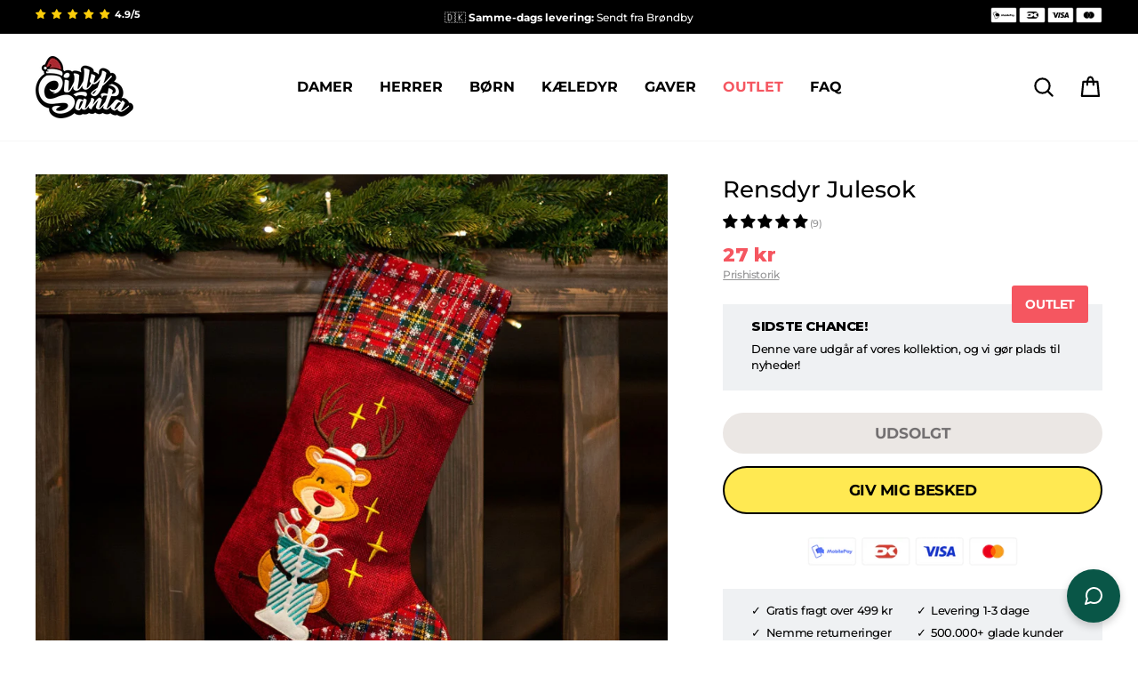

--- FILE ---
content_type: text/html; charset=utf-8
request_url: https://sillysanta.dk/products/linned-rensdyr-julestrompe
body_size: 91326
content:
<!doctype html>
<html class="no-js" lang="da" dir="ltr">
<head>
  <!-- Start of Shoplift scripts -->
  <!-- 2024-09-03T00:45:43.7726681Z -->
<style>.shoplift-hide { opacity: 0 !important; }</style>
<script type="text/javascript">(function(rootPath, template, themeRole, themeId, isThemePreview){  })("/", { suffix: "", type: "product" }, "main", 188884943230, false)</script>
  <!-- End of Shoplift scripts -->

  <meta charset="utf-8">
  <meta http-equiv="X-UA-Compatible" content="IE=edge,chrome=1">
  <meta name="viewport" content="width=device-width,initial-scale=1">
  <meta name="theme-color" content="#ffe952">
  <link rel="canonical" href="https://sillysanta.dk/products/linned-rensdyr-julestrompe">
  <link rel="preconnect" href="https://cdn.shopify.com" crossorigin>
  <link rel="preconnect" href="https://fonts.shopifycdn.com" crossorigin>
  <link rel="dns-prefetch" href="https://productreviews.shopifycdn.com">
  <link rel="dns-prefetch" href="https://ajax.googleapis.com">
  <link rel="dns-prefetch" href="https://maps.googleapis.com">
  <link rel="dns-prefetch" href="https://maps.gstatic.com">
  

  <link rel="preconnect" href="https://fonts.googleapis.com">
  <link rel="preconnect" href="https://fonts.gstatic.com" crossorigin>
  <link href="https://fonts.googleapis.com/css2?family=Montserrat:wght@300;400;500;600;700;800;900&family=Poppins:wght@100;200;300;400;500;600;700;800;900&display=swap" rel="stylesheet"><link rel="shortcut icon" href="//sillysanta.dk/cdn/shop/files/SillySanta_SantaHat_2_b1927b5b-9b67-4e2c-87a9-1279bfb8d2b2_32x32.png?v=1665329210" type="image/png" /><title>Rensdyr Julesok
&ndash; SillySanta.dk
</title>



<meta name="description" content="Dekorer pejsen, juletræet eller boghylden med en af vores premium julesokker! Alle vores julesokker har en solid løkke for nemt at kunne hænges op og er lavet af høj kvalitet for at kunne holde år efter år. De er store nok til, at du kan fylde dem med gavekort, godter, chokolade, små stykker legetøj eller andre gaver."><meta property="og:site_name" content="SillySanta.dk">
  <meta property="og:url" content="https://sillysanta.dk/products/linned-rensdyr-julestrompe">
  <meta property="og:title" content="Rensdyr Julesok">
  <meta property="og:type" content="product">
  <meta property="og:description" content="Dekorer pejsen, juletræet eller boghylden med en af vores premium julesokker! Alle vores julesokker har en solid løkke for nemt at kunne hænges op og er lavet af høj kvalitet for at kunne holde år efter år. De er store nok til, at du kan fylde dem med gavekort, godter, chokolade, små stykker legetøj eller andre gaver."><meta property="og:image" content="http://sillysanta.dk/cdn/shop/products/Rensdyr-Julesok_38719907-0291-47f2-a4ff-bbdb3813be46.jpg?v=1679507491">
    <meta property="og:image:secure_url" content="https://sillysanta.dk/cdn/shop/products/Rensdyr-Julesok_38719907-0291-47f2-a4ff-bbdb3813be46.jpg?v=1679507491">
    <meta property="og:image:width" content="1800">
    <meta property="og:image:height" content="1800"><meta name="twitter:site" content="@">
  <meta name="twitter:card" content="summary_large_image">
  <meta name="twitter:title" content="Rensdyr Julesok">
  <meta name="twitter:description" content="Dekorer pejsen, juletræet eller boghylden med en af vores premium julesokker! Alle vores julesokker har en solid løkke for nemt at kunne hænges op og er lavet af høj kvalitet for at kunne holde år efter år. De er store nok til, at du kan fylde dem med gavekort, godter, chokolade, små stykker legetøj eller andre gaver.">
<style data-shopify>@font-face {
  font-family: Montserrat;
  font-weight: 600;
  font-style: normal;
  font-display: swap;
  src: url("//sillysanta.dk/cdn/fonts/montserrat/montserrat_n6.1326b3e84230700ef15b3a29fb520639977513e0.woff2") format("woff2"),
       url("//sillysanta.dk/cdn/fonts/montserrat/montserrat_n6.652f051080eb14192330daceed8cd53dfdc5ead9.woff") format("woff");
}

  @font-face {
  font-family: Montserrat;
  font-weight: 400;
  font-style: normal;
  font-display: swap;
  src: url("//sillysanta.dk/cdn/fonts/montserrat/montserrat_n4.81949fa0ac9fd2021e16436151e8eaa539321637.woff2") format("woff2"),
       url("//sillysanta.dk/cdn/fonts/montserrat/montserrat_n4.a6c632ca7b62da89c3594789ba828388aac693fe.woff") format("woff");
}


  @font-face {
  font-family: Montserrat;
  font-weight: 600;
  font-style: normal;
  font-display: swap;
  src: url("//sillysanta.dk/cdn/fonts/montserrat/montserrat_n6.1326b3e84230700ef15b3a29fb520639977513e0.woff2") format("woff2"),
       url("//sillysanta.dk/cdn/fonts/montserrat/montserrat_n6.652f051080eb14192330daceed8cd53dfdc5ead9.woff") format("woff");
}

  @font-face {
  font-family: Montserrat;
  font-weight: 400;
  font-style: italic;
  font-display: swap;
  src: url("//sillysanta.dk/cdn/fonts/montserrat/montserrat_i4.5a4ea298b4789e064f62a29aafc18d41f09ae59b.woff2") format("woff2"),
       url("//sillysanta.dk/cdn/fonts/montserrat/montserrat_i4.072b5869c5e0ed5b9d2021e4c2af132e16681ad2.woff") format("woff");
}

  @font-face {
  font-family: Montserrat;
  font-weight: 600;
  font-style: italic;
  font-display: swap;
  src: url("//sillysanta.dk/cdn/fonts/montserrat/montserrat_i6.e90155dd2f004112a61c0322d66d1f59dadfa84b.woff2") format("woff2"),
       url("//sillysanta.dk/cdn/fonts/montserrat/montserrat_i6.41470518d8e9d7f1bcdd29a447c2397e5393943f.woff") format("woff");
}

</style><link href="//sillysanta.dk/cdn/shop/t/134/assets/theme.css?v=85948763100772662051768155321" rel="stylesheet" type="text/css" media="all" />
  <link href="//sillysanta.dk/cdn/shop/t/134/assets/c-custom.css?v=34793474891816486591768154922" rel="stylesheet" type="text/css" media="all" />
<style data-shopify>:root {
    --typeHeaderPrimary: Montserrat;
    --typeHeaderFallback: sans-serif;
    --typeHeaderSize: 36px;
    --typeHeaderWeight: 600;
    --typeHeaderLineHeight: 1;
    --typeHeaderSpacing: -0.025em;

    --typeBasePrimary:Montserrat;
    --typeBaseFallback:sans-serif;
    --typeBaseSize: 16px;
    --typeBaseWeight: 400;
    --typeBaseSpacing: -0.025em;
    --typeBaseLineHeight: 1.4;
    --typeBaselineHeightMinus01: 1.3;

    --typeCollectionTitle: 20px;

    --iconWeight: 5px;
    --iconLinecaps: round;

    
        --buttonRadius: 50px;
    

    --colorGridOverlayOpacity: 0.0;
    }

    .placeholder-content {
    background-image: linear-gradient(100deg, #ffffff 40%, #f7f7f7 63%, #ffffff 79%);
    }</style><script>
    document.documentElement.className = document.documentElement.className.replace('no-js', 'js');

    window.theme = window.theme || {};
    theme.routes = {
      home: "/",
      cart: "/cart.js",
      cartPage: "/cart",
      cartAdd: "/cart/add.js",
      cartChange: "/cart/change.js",
      search: "/search",
      predictiveSearch: "/search/suggest"
    };
    theme.strings = {
      soldOut: "Udsolgt",
      unavailable: "Ikke på lager",
      inStockLabel: "5+ på lager, klar til at blive afsendt",
      oneStockLabel: "Skynd dig! Kun [count] tilbage på lager",
      otherStockLabel: "Skynd dig! Kun [count] tilbage på lager",
      willNotShipUntil: "Sendes først [date]",
      willBeInStockAfter: "Vil være på lager efter [date]",
      waitingForStock: "Varer på vej",
      savePrice: "Spar [saved_amount] ",
      cartEmpty: "Din indkøbskurv er i øjeblikket tom.",
      cartTermsConfirmation: "Du skal acceptere vilkår og betingelser for at tjekke ud",
      searchCollections: "Kollektioner",
      searchPages: "Sider",
      searchArticles: "Artikler",
      productFrom: "fra   ",
      maxQuantity: ""
    };
    theme.settings = {
      cartType: "page",
      isCustomerTemplate: false,
      moneyFormat: "{{amount_no_decimals}} kr",
      saveType: "dollar",
      productImageSize: "portrait",
      productImageCover: true,
      predictiveSearch: true,
      predictiveSearchType: null,
      predictiveSearchVendor: false,
      predictiveSearchPrice: false,
      quickView: false,
      themeName: 'Impulse',
      themeVersion: "7.5.1"
    };
  </script>

  <script>window.performance && window.performance.mark && window.performance.mark('shopify.content_for_header.start');</script><meta id="shopify-digital-wallet" name="shopify-digital-wallet" content="/29919686/digital_wallets/dialog">
<link rel="alternate" type="application/json+oembed" href="https://sillysanta.dk/products/linned-rensdyr-julestrompe.oembed">
<script async="async" src="/checkouts/internal/preloads.js?locale=da-DK"></script>
<script id="shopify-features" type="application/json">{"accessToken":"181e80db647332e63457187f7f918ee7","betas":["rich-media-storefront-analytics"],"domain":"sillysanta.dk","predictiveSearch":true,"shopId":29919686,"locale":"da"}</script>
<script>var Shopify = Shopify || {};
Shopify.shop = "julesweaterbutikken.myshopify.com";
Shopify.locale = "da";
Shopify.currency = {"active":"DKK","rate":"1.0"};
Shopify.country = "DK";
Shopify.theme = {"name":"SillySanta-DK\/2026 - NY 2 FOR 1","id":188884943230,"schema_name":"Impulse","schema_version":"7.5.1","theme_store_id":null,"role":"main"};
Shopify.theme.handle = "null";
Shopify.theme.style = {"id":null,"handle":null};
Shopify.cdnHost = "sillysanta.dk/cdn";
Shopify.routes = Shopify.routes || {};
Shopify.routes.root = "/";</script>
<script type="module">!function(o){(o.Shopify=o.Shopify||{}).modules=!0}(window);</script>
<script>!function(o){function n(){var o=[];function n(){o.push(Array.prototype.slice.apply(arguments))}return n.q=o,n}var t=o.Shopify=o.Shopify||{};t.loadFeatures=n(),t.autoloadFeatures=n()}(window);</script>
<script id="shop-js-analytics" type="application/json">{"pageType":"product"}</script>
<script defer="defer" async type="module" src="//sillysanta.dk/cdn/shopifycloud/shop-js/modules/v2/client.init-shop-cart-sync_ByjAFD2B.da.esm.js"></script>
<script defer="defer" async type="module" src="//sillysanta.dk/cdn/shopifycloud/shop-js/modules/v2/chunk.common_D-UimmQe.esm.js"></script>
<script defer="defer" async type="module" src="//sillysanta.dk/cdn/shopifycloud/shop-js/modules/v2/chunk.modal_C_zrfWbZ.esm.js"></script>
<script type="module">
  await import("//sillysanta.dk/cdn/shopifycloud/shop-js/modules/v2/client.init-shop-cart-sync_ByjAFD2B.da.esm.js");
await import("//sillysanta.dk/cdn/shopifycloud/shop-js/modules/v2/chunk.common_D-UimmQe.esm.js");
await import("//sillysanta.dk/cdn/shopifycloud/shop-js/modules/v2/chunk.modal_C_zrfWbZ.esm.js");

  window.Shopify.SignInWithShop?.initShopCartSync?.({"fedCMEnabled":true,"windoidEnabled":true});

</script>
<script>(function() {
  var isLoaded = false;
  function asyncLoad() {
    if (isLoaded) return;
    isLoaded = true;
    var urls = ["https:\/\/app.kiwisizing.com\/web\/js\/dist\/kiwiSizing\/plugin\/SizingPlugin.prod.js?v=330\u0026shop=julesweaterbutikken.myshopify.com","https:\/\/intg.snapchat.com\/shopify\/shopify-scevent-init.js?id=6f8f859b-7113-494f-8d7c-d2238c9a4cfe\u0026shop=julesweaterbutikken.myshopify.com","https:\/\/cdn.nfcube.com\/instafeed-b1475f44109936511ee221d680958249.js?shop=julesweaterbutikken.myshopify.com"];
    for (var i = 0; i < urls.length; i++) {
      var s = document.createElement('script');
      s.type = 'text/javascript';
      s.async = true;
      s.src = urls[i];
      var x = document.getElementsByTagName('script')[0];
      x.parentNode.insertBefore(s, x);
    }
  };
  if(window.attachEvent) {
    window.attachEvent('onload', asyncLoad);
  } else {
    window.addEventListener('load', asyncLoad, false);
  }
})();</script>
<script id="__st">var __st={"a":29919686,"offset":3600,"reqid":"924de613-070c-4e24-8a97-80085b606591-1769196534","pageurl":"sillysanta.dk\/products\/linned-rensdyr-julestrompe","u":"60cd98bab060","p":"product","rtyp":"product","rid":6620576350310};</script>
<script>window.ShopifyPaypalV4VisibilityTracking = true;</script>
<script id="captcha-bootstrap">!function(){'use strict';const t='contact',e='account',n='new_comment',o=[[t,t],['blogs',n],['comments',n],[t,'customer']],c=[[e,'customer_login'],[e,'guest_login'],[e,'recover_customer_password'],[e,'create_customer']],r=t=>t.map((([t,e])=>`form[action*='/${t}']:not([data-nocaptcha='true']) input[name='form_type'][value='${e}']`)).join(','),a=t=>()=>t?[...document.querySelectorAll(t)].map((t=>t.form)):[];function s(){const t=[...o],e=r(t);return a(e)}const i='password',u='form_key',d=['recaptcha-v3-token','g-recaptcha-response','h-captcha-response',i],f=()=>{try{return window.sessionStorage}catch{return}},m='__shopify_v',_=t=>t.elements[u];function p(t,e,n=!1){try{const o=window.sessionStorage,c=JSON.parse(o.getItem(e)),{data:r}=function(t){const{data:e,action:n}=t;return t[m]||n?{data:e,action:n}:{data:t,action:n}}(c);for(const[e,n]of Object.entries(r))t.elements[e]&&(t.elements[e].value=n);n&&o.removeItem(e)}catch(o){console.error('form repopulation failed',{error:o})}}const l='form_type',E='cptcha';function T(t){t.dataset[E]=!0}const w=window,h=w.document,L='Shopify',v='ce_forms',y='captcha';let A=!1;((t,e)=>{const n=(g='f06e6c50-85a8-45c8-87d0-21a2b65856fe',I='https://cdn.shopify.com/shopifycloud/storefront-forms-hcaptcha/ce_storefront_forms_captcha_hcaptcha.v1.5.2.iife.js',D={infoText:'Beskyttet af hCaptcha',privacyText:'Beskyttelse af persondata',termsText:'Vilkår'},(t,e,n)=>{const o=w[L][v],c=o.bindForm;if(c)return c(t,g,e,D).then(n);var r;o.q.push([[t,g,e,D],n]),r=I,A||(h.body.append(Object.assign(h.createElement('script'),{id:'captcha-provider',async:!0,src:r})),A=!0)});var g,I,D;w[L]=w[L]||{},w[L][v]=w[L][v]||{},w[L][v].q=[],w[L][y]=w[L][y]||{},w[L][y].protect=function(t,e){n(t,void 0,e),T(t)},Object.freeze(w[L][y]),function(t,e,n,w,h,L){const[v,y,A,g]=function(t,e,n){const i=e?o:[],u=t?c:[],d=[...i,...u],f=r(d),m=r(i),_=r(d.filter((([t,e])=>n.includes(e))));return[a(f),a(m),a(_),s()]}(w,h,L),I=t=>{const e=t.target;return e instanceof HTMLFormElement?e:e&&e.form},D=t=>v().includes(t);t.addEventListener('submit',(t=>{const e=I(t);if(!e)return;const n=D(e)&&!e.dataset.hcaptchaBound&&!e.dataset.recaptchaBound,o=_(e),c=g().includes(e)&&(!o||!o.value);(n||c)&&t.preventDefault(),c&&!n&&(function(t){try{if(!f())return;!function(t){const e=f();if(!e)return;const n=_(t);if(!n)return;const o=n.value;o&&e.removeItem(o)}(t);const e=Array.from(Array(32),(()=>Math.random().toString(36)[2])).join('');!function(t,e){_(t)||t.append(Object.assign(document.createElement('input'),{type:'hidden',name:u})),t.elements[u].value=e}(t,e),function(t,e){const n=f();if(!n)return;const o=[...t.querySelectorAll(`input[type='${i}']`)].map((({name:t})=>t)),c=[...d,...o],r={};for(const[a,s]of new FormData(t).entries())c.includes(a)||(r[a]=s);n.setItem(e,JSON.stringify({[m]:1,action:t.action,data:r}))}(t,e)}catch(e){console.error('failed to persist form',e)}}(e),e.submit())}));const S=(t,e)=>{t&&!t.dataset[E]&&(n(t,e.some((e=>e===t))),T(t))};for(const o of['focusin','change'])t.addEventListener(o,(t=>{const e=I(t);D(e)&&S(e,y())}));const B=e.get('form_key'),M=e.get(l),P=B&&M;t.addEventListener('DOMContentLoaded',(()=>{const t=y();if(P)for(const e of t)e.elements[l].value===M&&p(e,B);[...new Set([...A(),...v().filter((t=>'true'===t.dataset.shopifyCaptcha))])].forEach((e=>S(e,t)))}))}(h,new URLSearchParams(w.location.search),n,t,e,['guest_login'])})(!0,!0)}();</script>
<script integrity="sha256-4kQ18oKyAcykRKYeNunJcIwy7WH5gtpwJnB7kiuLZ1E=" data-source-attribution="shopify.loadfeatures" defer="defer" src="//sillysanta.dk/cdn/shopifycloud/storefront/assets/storefront/load_feature-a0a9edcb.js" crossorigin="anonymous"></script>
<script data-source-attribution="shopify.dynamic_checkout.dynamic.init">var Shopify=Shopify||{};Shopify.PaymentButton=Shopify.PaymentButton||{isStorefrontPortableWallets:!0,init:function(){window.Shopify.PaymentButton.init=function(){};var t=document.createElement("script");t.src="https://sillysanta.dk/cdn/shopifycloud/portable-wallets/latest/portable-wallets.da.js",t.type="module",document.head.appendChild(t)}};
</script>
<script data-source-attribution="shopify.dynamic_checkout.buyer_consent">
  function portableWalletsHideBuyerConsent(e){var t=document.getElementById("shopify-buyer-consent"),n=document.getElementById("shopify-subscription-policy-button");t&&n&&(t.classList.add("hidden"),t.setAttribute("aria-hidden","true"),n.removeEventListener("click",e))}function portableWalletsShowBuyerConsent(e){var t=document.getElementById("shopify-buyer-consent"),n=document.getElementById("shopify-subscription-policy-button");t&&n&&(t.classList.remove("hidden"),t.removeAttribute("aria-hidden"),n.addEventListener("click",e))}window.Shopify?.PaymentButton&&(window.Shopify.PaymentButton.hideBuyerConsent=portableWalletsHideBuyerConsent,window.Shopify.PaymentButton.showBuyerConsent=portableWalletsShowBuyerConsent);
</script>
<script data-source-attribution="shopify.dynamic_checkout.cart.bootstrap">document.addEventListener("DOMContentLoaded",(function(){function t(){return document.querySelector("shopify-accelerated-checkout-cart, shopify-accelerated-checkout")}if(t())Shopify.PaymentButton.init();else{new MutationObserver((function(e,n){t()&&(Shopify.PaymentButton.init(),n.disconnect())})).observe(document.body,{childList:!0,subtree:!0})}}));
</script>

<script>window.performance && window.performance.mark && window.performance.mark('shopify.content_for_header.end');</script>

  <script src="//sillysanta.dk/cdn/shop/t/134/assets/vendor-scripts-v11.js" defer="defer"></script>
  <script src="//sillysanta.dk/cdn/shop/t/134/assets/kalis-theme.js?v=104148615782469400461768154922" defer="defer"></script>

  
  <script src="//sillysanta.dk/cdn/shop/t/134/assets/jquery-3.7.1.min.js?v=147293088974801289311768154922" type="text/javascript"></script>

  
  <script src="//sillysanta.dk/cdn/shop/t/134/assets/flickity-2.3.0.min.js?v=114460508543641870001768154922" type="text/javascript"></script>

  

  
  <script>
  window.KiwiSizing = window.KiwiSizing === undefined ? {} : window.KiwiSizing;
  KiwiSizing.shop = "julesweaterbutikken.myshopify.com";
  
  
  KiwiSizing.data = {
    collections: "162593472614,267375771750,262297976934,263374110822,262298009702,267375804518,262577553510",
    tags: "all,christmas,christmas_no_license,discount-out,faire,flow_draft_90days,flow_reactivate,flowredirectdelete,gift,lowstock,other,stocking",
    product: "6620576350310",
    vendor: "SillySanta",
    type: "Christmas Stocking",
    title: "Rensdyr Julesok",
    images: ["\/\/sillysanta.dk\/cdn\/shop\/products\/Rensdyr-Julesok_38719907-0291-47f2-a4ff-bbdb3813be46.jpg?v=1679507491","\/\/sillysanta.dk\/cdn\/shop\/products\/Rensdyr-Julesok-2_2aaddd56-429e-46b1-97e3-3615d8ac14c2.jpg?v=1679507496","\/\/sillysanta.dk\/cdn\/shop\/products\/Rensdyr-Julesok-3_5f71099f-7d60-45cd-8bb5-bba8902a16eb.jpg?v=1679507502"],
    options: [{"name":"Title","position":1,"values":["Default Title"]}],
    variants: [{"id":39405892337766,"title":"Default Title","option1":"Default Title","option2":null,"option3":null,"sku":"STOCK-F-2","requires_shipping":true,"taxable":true,"featured_image":null,"available":false,"name":"Rensdyr Julesok","public_title":null,"options":["Default Title"],"price":2700,"weight":0,"compare_at_price":null,"inventory_management":"shopify","barcode":"7073008969009","requires_selling_plan":false,"selling_plan_allocations":[],"quantity_rule":{"min":1,"max":null,"increment":1}}],
  };
  
</script>

  
  <!-- End Google Tag Manager -->
<script>
  window.dataLayer = window.dataLayer || [];


  
  window.dataLayer.push({
    visitorType: "Guest"
  });
  

  
  window.dataLayer.push({
    pageType: "product",
    collection: "All",
    productType: "Christmas Stocking"
  });
  

</script>

<!-- Google Tag Manager -->
<script>(function(w,d,s,l,i){w[l]=w[l]||[];w[l].push({'gtm.start':
      new Date().getTime(),event:'gtm.js'});var f=d.getElementsByTagName(s)[0],
    j=d.createElement(s),dl=l!='dataLayer'?'&l='+l:'';j.async=true;j.src=
    'https://www.googletagmanager.com/gtm.js?id='+i+dl;f.parentNode.insertBefore(j,f);
  })(window,document,'script','dataLayer','GTM-5PG4PWT');</script>
<!-- End Google Tag Manager -->

  
  

  
  <link href="//sillysanta.dk/cdn/shop/t/134/assets/agency-rebuy-drawer.css?v=17778400552972535491768154922" rel="stylesheet" type="text/css" media="all" />

  
  <link href="//sillysanta.dk/cdn/shop/t/134/assets/kalis.css?v=5949436113179832761768154922" rel="stylesheet" type="text/css" media="all" />

  
  <script src="//sillysanta.dk/cdn/shop/t/134/assets/kalis-product-size-list.js?v=12169217663764894921768154922" defer="defer"></script>

<!-- BEGIN app block: shopify://apps/geo-pro-geolocation/blocks/geopro/16fc5313-7aee-4e90-ac95-f50fc7c8b657 --><!-- This snippet is used to load Geo:Pro data on the storefront -->
<meta class='geo-ip' content='[base64]/[base64]/[base64]'>
<!-- This snippet initializes the plugin -->
<script async>
  try {
    const loadGeoPro=()=>{let e=e=>{if(!e||e.isCrawler||"success"!==e.message){window.geopro_cancel="1";return}let o=e.isAdmin?"el-geoip-location-admin":"el-geoip-location",s=Date.now()+864e5;localStorage.setItem(o,JSON.stringify({value:e.data,expires:s})),e.isAdmin&&localStorage.setItem("el-geoip-admin",JSON.stringify({value:"1",expires:s}))},o=new XMLHttpRequest;o.open("GET","https://geo.geoproapp.com?x-api-key=91e359ab7-2b63-539e-1de2-c4bf731367a7",!0),o.responseType="json",o.onload=()=>e(200===o.status?o.response:null),o.send()},load=!["el-geoip-location-admin","el-geoip-location"].some(e=>{try{let o=JSON.parse(localStorage.getItem(e));return o&&o.expires>Date.now()}catch(s){return!1}});load&&loadGeoPro();
  } catch(e) {
    console.warn('Geo:Pro error', e);
    window.geopro_cancel = '1';
  }
</script>
<script src="https://cdn.shopify.com/extensions/019b746b-26da-7a64-a671-397924f34f11/easylocation-195/assets/easylocation-storefront.min.js" type="text/javascript" async></script>


<!-- END app block --><!-- BEGIN app block: shopify://apps/seo-manager-venntov/blocks/seomanager/c54c366f-d4bb-4d52-8d2f-dd61ce8e7e12 --><!-- BEGIN app snippet: SEOManager4 -->
<meta name='seomanager' content='4.0.5' /> 


<script>
	function sm_htmldecode(str) {
		var txt = document.createElement('textarea');
		txt.innerHTML = str;
		return txt.value;
	}

	var venntov_title = sm_htmldecode("Rensdyr Julesok - Danmarks st\u00f8rste udvalg | SillySanta");
	var venntov_description = sm_htmldecode("Dekorer pejsen, juletræet eller boghylden med en af vores premium julesokker! Alle vores julesokker har en solid løkke for nemt at kunne hænges op og er lavet af høj kvalitet for at kunne holde år efter år. De er store nok til, at du kan fylde dem med gavekort, godter, chokolade, små stykker legetøj eller andre gaver.");
	
	if (venntov_title != '') {
		document.title = venntov_title;	
	}
	else {
		document.title = "Rensdyr Julesok";	
	}

	if (document.querySelector('meta[name="description"]') == null) {
		var venntov_desc = document.createElement('meta');
		venntov_desc.name = "description";
		venntov_desc.content = venntov_description;
		var venntov_head = document.head;
		venntov_head.appendChild(venntov_desc);
	} else {
		document.querySelector('meta[name="description"]').setAttribute("content", venntov_description);
	}
</script>

<script>
	var venntov_robotVals = "index, follow, max-image-preview:large, max-snippet:-1, max-video-preview:-1";
	if (venntov_robotVals !== "") {
		document.querySelectorAll("[name='robots']").forEach(e => e.remove());
		var venntov_robotMeta = document.createElement('meta');
		venntov_robotMeta.name = "robots";
		venntov_robotMeta.content = venntov_robotVals;
		var venntov_head = document.head;
		venntov_head.appendChild(venntov_robotMeta);
	}
</script>

<script>
	var venntov_googleVals = "";
	if (venntov_googleVals !== "") {
		document.querySelectorAll("[name='google']").forEach(e => e.remove());
		var venntov_googleMeta = document.createElement('meta');
		venntov_googleMeta.name = "google";
		venntov_googleMeta.content = venntov_googleVals;
		var venntov_head = document.head;
		venntov_head.appendChild(venntov_googleMeta);
	}
	</script>
	<!-- JSON-LD support -->
			<script type="application/ld+json">
			{
				"@context": "https://schema.org",
				"@id": "https://sillysanta.dk/products/linned-rensdyr-julestrompe",
				"@type": "Product","sku": null,"mpn": null,"brand": {
					"@type": "Brand",
					"name": "SillySanta"
				},
				"description": "Dekorer pejsen, juletræet eller boghylden med en af vores premium julesokker! Alle vores julesokker har en solid løkke for nemt at kunne hænges op og er lavet af høj kvalitet for at kunne holde år efter år. De er store nok til, at du kan fylde dem med gavekort, godter, chokolade, små stykker legetøj eller andre gaver.",
				"url": "https://sillysanta.dk/products/linned-rensdyr-julestrompe",
				"name": "Rensdyr Julesok","image": "https://sillysanta.dk/cdn/shop/products/Rensdyr-Julesok_38719907-0291-47f2-a4ff-bbdb3813be46.jpg?v=1679507491&width=1024","offers": [{
							"@type": "Offer",
							"availability": "https://schema.org/OutOfStock",
							"itemCondition": "https://schema.org/NewCondition",
							"priceCurrency": "DKK",
							"price": "27.00",
							"priceValidUntil": "2027-01-23",
							"url": "https://sillysanta.dk/products/linned-rensdyr-julestrompe?variant=39405892337766",
							"checkoutPageURLTemplate": "https://sillysanta.dk/cart/add?id=39405892337766&quantity=1",
								"image": "https://sillysanta.dk/cdn/shop/products/Rensdyr-Julesok_38719907-0291-47f2-a4ff-bbdb3813be46.jpg?v=1679507491&width=1024",
							"mpn": "STOCK-F-2",
								"sku": "STOCK-F-2",
								"gtin13": "7073008969009",
							"seller": {
								"@type": "Organization",
								"name": "SillySanta.dk"
							}
						}]}
			</script>
<script type="application/ld+json">
				{
					"@context": "http://schema.org",
					"@type": "BreadcrumbList",
					"name": "Breadcrumbs",
					"itemListElement": [{
							"@type": "ListItem",
							"position": 1,
							"name": "Rensdyr Julesok",
							"item": "https://sillysanta.dk/products/linned-rensdyr-julestrompe"
						}]
				}
				</script>
<!-- 524F4D20383A3331 --><!-- END app snippet -->

<!-- END app block --><!-- BEGIN app block: shopify://apps/klaviyo-email-marketing-sms/blocks/klaviyo-onsite-embed/2632fe16-c075-4321-a88b-50b567f42507 -->












  <script async src="https://static.klaviyo.com/onsite/js/Qw4RwC/klaviyo.js?company_id=Qw4RwC"></script>
  <script>!function(){if(!window.klaviyo){window._klOnsite=window._klOnsite||[];try{window.klaviyo=new Proxy({},{get:function(n,i){return"push"===i?function(){var n;(n=window._klOnsite).push.apply(n,arguments)}:function(){for(var n=arguments.length,o=new Array(n),w=0;w<n;w++)o[w]=arguments[w];var t="function"==typeof o[o.length-1]?o.pop():void 0,e=new Promise((function(n){window._klOnsite.push([i].concat(o,[function(i){t&&t(i),n(i)}]))}));return e}}})}catch(n){window.klaviyo=window.klaviyo||[],window.klaviyo.push=function(){var n;(n=window._klOnsite).push.apply(n,arguments)}}}}();</script>

  
    <script id="viewed_product">
      if (item == null) {
        var _learnq = _learnq || [];

        var MetafieldReviews = null
        var MetafieldYotpoRating = null
        var MetafieldYotpoCount = null
        var MetafieldLooxRating = null
        var MetafieldLooxCount = null
        var okendoProduct = null
        var okendoProductReviewCount = null
        var okendoProductReviewAverageValue = null
        try {
          // The following fields are used for Customer Hub recently viewed in order to add reviews.
          // This information is not part of __kla_viewed. Instead, it is part of __kla_viewed_reviewed_items
          MetafieldReviews = {"rating":{"scale_min":"1.0","scale_max":"5.0","value":"4.89"},"rating_count":9};
          MetafieldYotpoRating = null
          MetafieldYotpoCount = null
          MetafieldLooxRating = null
          MetafieldLooxCount = null

          okendoProduct = null
          // If the okendo metafield is not legacy, it will error, which then requires the new json formatted data
          if (okendoProduct && 'error' in okendoProduct) {
            okendoProduct = null
          }
          okendoProductReviewCount = okendoProduct ? okendoProduct.reviewCount : null
          okendoProductReviewAverageValue = okendoProduct ? okendoProduct.reviewAverageValue : null
        } catch (error) {
          console.error('Error in Klaviyo onsite reviews tracking:', error);
        }

        var item = {
          Name: "Rensdyr Julesok",
          ProductID: 6620576350310,
          Categories: ["All","Andet","Gaver","Jul","Julesokker","Outlet","SUPER TILBUD!"],
          ImageURL: "https://sillysanta.dk/cdn/shop/products/Rensdyr-Julesok_38719907-0291-47f2-a4ff-bbdb3813be46_grande.jpg?v=1679507491",
          URL: "https://sillysanta.dk/products/linned-rensdyr-julestrompe",
          Brand: "SillySanta",
          Price: "27 kr",
          Value: "27",
          CompareAtPrice: "0 kr"
        };
        _learnq.push(['track', 'Viewed Product', item]);
        _learnq.push(['trackViewedItem', {
          Title: item.Name,
          ItemId: item.ProductID,
          Categories: item.Categories,
          ImageUrl: item.ImageURL,
          Url: item.URL,
          Metadata: {
            Brand: item.Brand,
            Price: item.Price,
            Value: item.Value,
            CompareAtPrice: item.CompareAtPrice
          },
          metafields:{
            reviews: MetafieldReviews,
            yotpo:{
              rating: MetafieldYotpoRating,
              count: MetafieldYotpoCount,
            },
            loox:{
              rating: MetafieldLooxRating,
              count: MetafieldLooxCount,
            },
            okendo: {
              rating: okendoProductReviewAverageValue,
              count: okendoProductReviewCount,
            }
          }
        }]);
      }
    </script>
  




  <script>
    window.klaviyoReviewsProductDesignMode = false
  </script>







<!-- END app block --><!-- BEGIN app block: shopify://apps/triplewhale/blocks/triple_pixel_snippet/483d496b-3f1a-4609-aea7-8eee3b6b7a2a --><link rel='preconnect dns-prefetch' href='https://api.config-security.com/' crossorigin />
<link rel='preconnect dns-prefetch' href='https://conf.config-security.com/' crossorigin />
<script>
/* >> TriplePixel :: start*/
window.TriplePixelData={TripleName:"julesweaterbutikken.myshopify.com",ver:"2.16",plat:"SHOPIFY",isHeadless:false,src:'SHOPIFY_EXT',product:{id:"6620576350310",name:`Rensdyr Julesok`,price:"27",variant:"39405892337766"},search:"",collection:"",cart:"page",template:"product",curr:"DKK" || "DKK"},function(W,H,A,L,E,_,B,N){function O(U,T,P,H,R){void 0===R&&(R=!1),H=new XMLHttpRequest,P?(H.open("POST",U,!0),H.setRequestHeader("Content-Type","text/plain")):H.open("GET",U,!0),H.send(JSON.stringify(P||{})),H.onreadystatechange=function(){4===H.readyState&&200===H.status?(R=H.responseText,U.includes("/first")?eval(R):P||(N[B]=R)):(299<H.status||H.status<200)&&T&&!R&&(R=!0,O(U,T-1,P))}}if(N=window,!N[H+"sn"]){N[H+"sn"]=1,L=function(){return Date.now().toString(36)+"_"+Math.random().toString(36)};try{A.setItem(H,1+(0|A.getItem(H)||0)),(E=JSON.parse(A.getItem(H+"U")||"[]")).push({u:location.href,r:document.referrer,t:Date.now(),id:L()}),A.setItem(H+"U",JSON.stringify(E))}catch(e){}var i,m,p;A.getItem('"!nC`')||(_=A,A=N,A[H]||(E=A[H]=function(t,e,i){return void 0===i&&(i=[]),"State"==t?E.s:(W=L(),(E._q=E._q||[]).push([W,t,e].concat(i)),W)},E.s="Installed",E._q=[],E.ch=W,B="configSecurityConfModel",N[B]=1,O("https://conf.config-security.com/model",5),i=L(),m=A[atob("c2NyZWVu")],_.setItem("di_pmt_wt",i),p={id:i,action:"profile",avatar:_.getItem("auth-security_rand_salt_"),time:m[atob("d2lkdGg=")]+":"+m[atob("aGVpZ2h0")],host:A.TriplePixelData.TripleName,plat:A.TriplePixelData.plat,url:window.location.href.slice(0,500),ref:document.referrer,ver:A.TriplePixelData.ver},O("https://api.config-security.com/event",5,p),O("https://api.config-security.com/first?host=".concat(p.host,"&plat=").concat(p.plat),5)))}}("","TriplePixel",localStorage);
/* << TriplePixel :: end*/
</script>



<!-- END app block --><!-- BEGIN app block: shopify://apps/reamaze-live-chat-helpdesk/blocks/reamaze-config/ef7a830c-d722-47c6-883b-11db06c95733 -->

  <script type="text/javascript" async src="https://cdn.reamaze.com/assets/reamaze-loader.js"></script>

  <script type="text/javascript">
    var _support = _support || { 'ui': {}, 'user': {} };
    _support.account = 'sillysanta-dk';
  </script>

  

  
    <!-- reamaze_embeddable_29560_s -->
<!-- Embeddable - SillySanta.dk Defect Product -->
<script type="text/javascript">
  var _support = _support || { 'ui': {}, 'user': {} };
  _support['account'] = 'sillysanta-dk';
  _support['contact_custom_fields'] = _support['contact_custom_fields'] || {};
  _support['contact_custom_fields']['rmz_form_id_29560'] = {
      '__order_number': {
        pos: 1635172365752,
        type: 'order_number',
        required: true,
        placeholder: 'Ordrenummer',
      },
      'Product Type': {
        pos: 1635234739107,
        type: 'dropdown',
        value: ['Sweater','Pyjamas','Onesie','HappyHoodie','Hjemmesko','Krus','Sokker','Julekalender','Andet'],
        required: true,
        placeholder: 'Produkttype',
        defaultValue: 'undefined',
      },
      'Reason': {
        pos: 1739742794245,
        type: 'dropdown',
        value: ['&#216;delagt s&#248;m / hul i stoffet','Farven smittede af i vask','St&#248;rrelsen stemmer ikke overens med st&#248;rrelsesguiden','LED-lysene virker ikke','Varen var &#248;delagt/beskadiget','da jeg modtog den','Andet'],
        required: true,
        placeholder: 'V&#230;lg problemet med dit produkt',
        defaultValue: 'undefined',
      }
  };
</script>
<!-- reamaze_embeddable_29560_e -->

  





<!-- END app block --><!-- BEGIN app block: shopify://apps/sitemap-noindex-pro-seo/blocks/app-embed/4d815e2c-5af0-46ba-8301-d0f9cf660031 -->
<!-- END app block --><!-- BEGIN app block: shopify://apps/judge-me-reviews/blocks/judgeme_core/61ccd3b1-a9f2-4160-9fe9-4fec8413e5d8 --><!-- Start of Judge.me Core -->






<link rel="dns-prefetch" href="https://cdnwidget.judge.me">
<link rel="dns-prefetch" href="https://cdn.judge.me">
<link rel="dns-prefetch" href="https://cdn1.judge.me">
<link rel="dns-prefetch" href="https://api.judge.me">

<script data-cfasync='false' class='jdgm-settings-script'>window.jdgmSettings={"pagination":5,"disable_web_reviews":false,"badge_no_review_text":"Ingen anmeldelser","badge_n_reviews_text":"({{ n }})","badge_star_color":"#fbcd3d","hide_badge_preview_if_no_reviews":true,"badge_hide_text":false,"enforce_center_preview_badge":false,"widget_title":"Kundeanmeldelser","widget_open_form_text":"SKRIV EN ANMELDELSE","widget_close_form_text":"#fbcd3d","widget_refresh_page_text":"Opdater siden","widget_summary_text":"(Baseret på {{ number_of_reviews }} anmeldelse/anmeldelser)","widget_no_review_text":"Vær den første til at skrive en anmeldelse","widget_name_field_text":"Visningsnavn","widget_verified_name_field_text":"Navn","widget_name_placeholder_text":"Visningsnavn","widget_required_field_error_text":"Dette felt er påkrævet.","widget_email_field_text":"E-mailadresse","widget_verified_email_field_text":"E-mail (privat)","widget_email_placeholder_text":"Din e-mailadresse","widget_email_field_error_text":"Indtast venligst en gyldig e-mailadresse.","widget_rating_field_text":"Vurdering","widget_review_title_field_text":"Anmeldelsestitel","widget_review_title_placeholder_text":"Giv din anmeldelse en titel","widget_review_body_field_text":"Anmeldelsesindhold","widget_review_body_placeholder_text":"Begynd at skrive her...","widget_pictures_field_text":"Billede (valgfrit)","widget_submit_review_text":"Indsend anmeldelse","widget_submit_verified_review_text":"Indsend verificeret anmeldelse","widget_submit_success_msg_with_auto_publish":"Tak! Opdater venligst siden om et øjeblik for at se din anmeldelse. Du kan fjerne eller redigere din anmeldelse ved at logge ind på \u003ca href='https://judge.me/login' target='_blank' rel='nofollow noopener'\u003eJudge.me\u003c/a\u003e","widget_submit_success_msg_no_auto_publish":"Tak! Din anmeldelse vil blive offentliggjort, så snart den er godkendt af butiksadministratoren. Du kan fjerne eller redigere din anmeldelse ved at logge ind på \u003ca href='https://judge.me/login' target='_blank' rel='nofollow noopener'\u003eJudge.me\u003c/a\u003e","widget_show_default_reviews_out_of_total_text":"Viser {{ n_reviews_shown }} ud af {{ n_reviews }} anmeldelser.","widget_show_all_link_text":"Vis alle","widget_show_less_link_text":"Vis mindre","widget_author_said_text":"{{ reviewer_name }} sagde:","widget_days_text":"{{ n }} dag/dage siden","widget_weeks_text":"{{ n }} uge/uger siden","widget_months_text":"Facebook,Twitter","widget_years_text":"{{ n }} år siden","widget_yesterday_text":"I går","widget_today_text":"I dag","widget_replied_text":"\u003e\u003e {{ shop_name }} svarede:","widget_read_more_text":"Læs mere","widget_reviewer_name_as_initial":"last_initial","widget_rating_filter_color":"","widget_rating_filter_see_all_text":"Se alle anmeldelser","widget_sorting_most_recent_text":"Seneste","widget_sorting_highest_rating_text":"Højeste vurdering","widget_sorting_lowest_rating_text":"Laveste vurdering","widget_sorting_with_pictures_text":"Kun billeder","widget_sorting_most_helpful_text":"Mest hjælpsom","widget_open_question_form_text":"Stil et spørgsmål","widget_reviews_subtab_text":"Anmeldelser","widget_questions_subtab_text":"Spørgsmål","widget_question_label_text":"Spørgsmål","widget_answer_label_text":"Svar","widget_question_placeholder_text":"Skriv dit spørgsmål her","widget_submit_question_text":"Indsend spørgsmål","widget_question_submit_success_text":"Tak for dit spørgsmål! Vi vil give dig besked, når det bliver besvaret.","widget_star_color":"#fbcd3d","verified_badge_text":"Verificeret","verified_badge_bg_color":"#398058","verified_badge_text_color":"#ffffff","verified_badge_placement":"removed","widget_review_max_height":"","widget_hide_border":true,"widget_social_share":false,"widget_thumb":false,"widget_review_location_show":false,"widget_location_format":"country_only","all_reviews_include_out_of_store_products":true,"all_reviews_out_of_store_text":"(uden for butikken)","all_reviews_pagination":100,"all_reviews_product_name_prefix_text":"om","enable_review_pictures":true,"enable_question_anwser":false,"widget_theme":"leex","review_date_format":"dd/mm/yyyy","default_sort_method":"pictures-first","widget_product_reviews_subtab_text":"Produktanmeldelser","widget_shop_reviews_subtab_text":"Butiksanmeldelser","widget_other_products_reviews_text":"Anmeldelser for andre produkter","widget_store_reviews_subtab_text":"Butikanmeldelser","widget_no_store_reviews_text":"Denne butik har endnu ikke modtaget nogen anmeldelser","widget_web_restriction_product_reviews_text":"Dette produkt har endnu ikke modtaget nogen anmeldelser","widget_no_items_text":"Ingen elementer fundet","widget_show_more_text":"Vis flere","widget_write_a_store_review_text":"Skriv en butikanmeldelse","widget_other_languages_heading":"Anmeldelser på andre sprog","widget_translate_review_text":"Oversæt anmeldelse til {{ language }}","widget_translating_review_text":"Oversætter...","widget_show_original_translation_text":"Vis original ({{ language }})","widget_translate_review_failed_text":"Anmeldelsen kunne ikke oversættes.","widget_translate_review_retry_text":"Prøv igen","widget_translate_review_try_again_later_text":"Prøv igen senere","show_product_url_for_grouped_product":false,"widget_sorting_pictures_first_text":"Billeder først","show_pictures_on_all_rev_page_mobile":false,"show_pictures_on_all_rev_page_desktop":false,"floating_tab_hide_mobile_install_preference":false,"floating_tab_button_name":"★ Anmeldelser","floating_tab_title":"Lad kunderne tale for os","floating_tab_button_color":"","floating_tab_button_background_color":"","floating_tab_url":"","floating_tab_url_enabled":true,"floating_tab_tab_style":"text","all_reviews_text_badge_text":"Kunder vurderer os {{ shop.metafields.judgeme.all_reviews_rating | round: 1 }}/5 baseret på {{ shop.metafields.judgeme.all_reviews_count }} anmeldelser.","all_reviews_text_badge_text_branded_style":"{{ shop.metafields.judgeme.all_reviews_rating | round: 1 }} ud af 5 stjerner baseret på {{ shop.metafields.judgeme.all_reviews_count }} anmeldelser","is_all_reviews_text_badge_a_link":false,"show_stars_for_all_reviews_text_badge":false,"all_reviews_text_badge_url":"","all_reviews_text_style":"text","all_reviews_text_color_style":"judgeme_brand_color","all_reviews_text_color":"#108474","all_reviews_text_show_jm_brand":true,"featured_carousel_show_header":true,"featured_carousel_title":"Lad kunderne tale for os","testimonials_carousel_title":"Kunderne siger os","videos_carousel_title":"Sande kundestriber","cards_carousel_title":"Kunderne siger os","featured_carousel_count_text":"ud af {{ n }} anmeldelser","featured_carousel_add_link_to_all_reviews_page":false,"featured_carousel_url":"","featured_carousel_show_images":true,"featured_carousel_autoslide_interval":5,"featured_carousel_arrows_on_the_sides":false,"featured_carousel_height":250,"featured_carousel_width":80,"featured_carousel_image_size":0,"featured_carousel_image_height":250,"featured_carousel_arrow_color":"#eeeeee","verified_count_badge_style":"vintage","verified_count_badge_orientation":"horizontal","verified_count_badge_color_style":"judgeme_brand_color","verified_count_badge_color":"#108474","is_verified_count_badge_a_link":false,"verified_count_badge_url":"","verified_count_badge_show_jm_brand":true,"widget_rating_preset_default":5,"widget_first_sub_tab":"product-reviews","widget_show_histogram":false,"widget_histogram_use_custom_color":false,"widget_pagination_use_custom_color":false,"widget_star_use_custom_color":true,"widget_verified_badge_use_custom_color":true,"widget_write_review_use_custom_color":false,"picture_reminder_submit_button":"Upload Pictures","enable_review_videos":false,"mute_video_by_default":false,"widget_sorting_videos_first_text":"Videoer først","widget_review_pending_text":"Afventer","featured_carousel_items_for_large_screen":3,"social_share_options_order":"Facebook,Twitter","remove_microdata_snippet":true,"disable_json_ld":false,"enable_json_ld_products":false,"preview_badge_show_question_text":false,"preview_badge_no_question_text":"Ingen spørgsmål","preview_badge_n_question_text":"{{ number_of_questions }} spørgsmål","qa_badge_show_icon":false,"qa_badge_position":"same-row","remove_judgeme_branding":true,"widget_add_search_bar":false,"widget_search_bar_placeholder":"#ffffff","widget_sorting_verified_only_text":"Kun verificerede","featured_carousel_theme":"default","featured_carousel_show_rating":true,"featured_carousel_show_title":true,"featured_carousel_show_body":true,"featured_carousel_show_date":false,"featured_carousel_show_reviewer":true,"featured_carousel_show_product":false,"featured_carousel_header_background_color":"#108474","featured_carousel_header_text_color":"#ffffff","featured_carousel_name_product_separator":"reviewed","featured_carousel_full_star_background":"#108474","featured_carousel_empty_star_background":"#dadada","featured_carousel_vertical_theme_background":"#f9fafb","featured_carousel_verified_badge_enable":false,"featured_carousel_verified_badge_color":"#108474","featured_carousel_border_style":"round","featured_carousel_review_line_length_limit":3,"featured_carousel_more_reviews_button_text":"Læs flere anmeldelser","featured_carousel_view_product_button_text":"Se produkt","all_reviews_page_load_reviews_on":"scroll","all_reviews_page_load_more_text":"Indlæs flere anmeldelser","disable_fb_tab_reviews":false,"enable_ajax_cdn_cache":false,"widget_public_name_text":"vises offentligt som","default_reviewer_name":"John Smith","default_reviewer_name_has_non_latin":true,"widget_reviewer_anonymous":"Anonym","medals_widget_title":"Judge.me Anmeldelsesmedaljer","medals_widget_background_color":"#f9fafb","medals_widget_position":"footer_all_pages","medals_widget_border_color":"#f9fafb","medals_widget_verified_text_position":"left","medals_widget_use_monochromatic_version":false,"medals_widget_elements_color":"#108474","show_reviewer_avatar":false,"widget_invalid_yt_video_url_error_text":"Ikke en YouTube video URL","widget_max_length_field_error_text":"Indtast venligst ikke mere end {0} tegn.","widget_show_country_flag":false,"widget_show_collected_via_shop_app":true,"widget_verified_by_shop_badge_style":"light","widget_verified_by_shop_text":"Verificeret af butikken","widget_show_photo_gallery":false,"widget_load_with_code_splitting":true,"widget_ugc_install_preference":false,"widget_ugc_title":"Lavet af os, delt af dig","widget_ugc_subtitle":"Tag os for at se dit billede på vores side","widget_ugc_arrows_color":"#ffffff","widget_ugc_primary_button_text":"Køb nu","widget_ugc_primary_button_background_color":"#108474","widget_ugc_primary_button_text_color":"#ffffff","widget_ugc_primary_button_border_width":"0","widget_ugc_primary_button_border_style":"none","widget_ugc_primary_button_border_color":"#108474","widget_ugc_primary_button_border_radius":"25","widget_ugc_secondary_button_text":"Indlæs mere","widget_ugc_secondary_button_background_color":"#ffffff","widget_ugc_secondary_button_text_color":"#108474","widget_ugc_secondary_button_border_width":"2","widget_ugc_secondary_button_border_style":"solid","widget_ugc_secondary_button_border_color":"#108474","widget_ugc_secondary_button_border_radius":"25","widget_ugc_reviews_button_text":"Se anmeldelser","widget_ugc_reviews_button_background_color":"#ffffff","widget_ugc_reviews_button_text_color":"#108474","widget_ugc_reviews_button_border_width":"2","widget_ugc_reviews_button_border_style":"solid","widget_ugc_reviews_button_border_color":"#108474","widget_ugc_reviews_button_border_radius":"25","widget_ugc_reviews_button_link_to":"judgeme-reviews-page","widget_ugc_show_post_date":true,"widget_ugc_max_width":"800","widget_rating_metafield_value_type":true,"widget_primary_color":"#000000","widget_enable_secondary_color":false,"widget_secondary_color":"#edf5f5","widget_summary_average_rating_text":"{{ average_rating }} ud af 5","widget_media_grid_title":"Kundebilleder og -videoer","widget_media_grid_see_more_text":"Se mere","widget_round_style":true,"widget_show_product_medals":false,"widget_verified_by_judgeme_text":"Verificeret af Judge.me","widget_show_store_medals":false,"widget_verified_by_judgeme_text_in_store_medals":"Verificeret af Judge.me","widget_media_field_exceed_quantity_message":"Beklager, vi kan kun acceptere {{ max_media }} for én anmeldelse.","widget_media_field_exceed_limit_message":"{{ file_name }} er for stor, vælg venligst en {{ media_type }} mindre end {{ size_limit }}MB.","widget_review_submitted_text":"Anmeldelse indsendt!","widget_question_submitted_text":"Spørgsmål indsendt!","widget_close_form_text_question":"Annuller","widget_write_your_answer_here_text":"Skriv dit svar her","widget_enabled_branded_link":true,"widget_show_collected_by_judgeme":true,"widget_reviewer_name_color":"","widget_write_review_text_color":"","widget_write_review_bg_color":"","widget_collected_by_judgeme_text":"indsamlet af Judge.me","widget_pagination_type":"standard","widget_load_more_text":"Indlæs mere","widget_load_more_color":"#108474","widget_full_review_text":"Fuld anmeldelse","widget_read_more_reviews_text":"Læs flere anmeldelser","widget_read_questions_text":"Læs spørgsmål","widget_questions_and_answers_text":"Spørgsmål og svar","widget_verified_by_text":"Verificeret af","widget_verified_text":"Verificeret","widget_number_of_reviews_text":"{{ number_of_reviews }} anmeldelser","widget_back_button_text":"Tilbage","widget_next_button_text":"Næste","widget_custom_forms_filter_button":"Filtre","custom_forms_style":"vertical","widget_show_review_information":false,"how_reviews_are_collected":"Hvordan indsamles anmeldelser?","widget_show_review_keywords":false,"widget_gdpr_statement":"Hvordan vi bruger dine data: Vi kontakter dig kun om den anmeldelse, du efterlod, og kun hvis det er nødvendigt. Ved at indsende din anmeldelse accepterer du Judge.me's \u003ca href='https://judge.me/terms' target='_blank' rel='nofollow noopener'\u003evilkår\u003c/a\u003e, \u003ca href='https://judge.me/privacy' target='_blank' rel='nofollow noopener'\u003eprivatlivspolitik\u003c/a\u003e og \u003ca href='https://judge.me/content-policy' target='_blank' rel='nofollow noopener'\u003eindholdspolitik\u003c/a\u003e.","widget_multilingual_sorting_enabled":false,"widget_translate_review_content_enabled":true,"widget_translate_review_content_method":"automatic","popup_widget_review_selection":"automatically_with_pictures","popup_widget_round_border_style":true,"popup_widget_show_title":true,"popup_widget_show_body":true,"popup_widget_show_reviewer":false,"popup_widget_show_product":true,"popup_widget_show_pictures":true,"popup_widget_use_review_picture":true,"popup_widget_show_on_home_page":true,"popup_widget_show_on_product_page":true,"popup_widget_show_on_collection_page":true,"popup_widget_show_on_cart_page":true,"popup_widget_position":"bottom_left","popup_widget_first_review_delay":5,"popup_widget_duration":5,"popup_widget_interval":5,"popup_widget_review_count":5,"popup_widget_hide_on_mobile":true,"review_snippet_widget_round_border_style":true,"review_snippet_widget_card_color":"#FFFFFF","review_snippet_widget_slider_arrows_background_color":"#FFFFFF","review_snippet_widget_slider_arrows_color":"#000000","review_snippet_widget_star_color":"#108474","show_product_variant":false,"all_reviews_product_variant_label_text":"Variant: ","widget_show_verified_branding":false,"widget_ai_summary_title":"Kunderne siger","widget_ai_summary_disclaimer":"AI-drevet anmeldelsesoversigt baseret på nylige kundeanmeldelser","widget_show_ai_summary":false,"widget_show_ai_summary_bg":false,"widget_show_review_title_input":true,"redirect_reviewers_invited_via_email":"review_widget","request_store_review_after_product_review":false,"request_review_other_products_in_order":false,"review_form_color_scheme":"default","review_form_corner_style":"square","review_form_star_color":{},"review_form_text_color":"#333333","review_form_background_color":"#ffffff","review_form_field_background_color":"#fafafa","review_form_button_color":{},"review_form_button_text_color":"#ffffff","review_form_modal_overlay_color":"#000000","review_content_screen_title_text":"Hvordan vurderer du dette produkt?","review_content_introduction_text":"Vi ville sætte stor pris på, hvis du ville dele lidt om din oplevelse.","store_review_form_title_text":"Hvordan vurderer du denne butik?","store_review_form_introduction_text":"Vi ville sætte stor pris på, hvis du ville dele lidt om din oplevelse.","show_review_guidance_text":true,"one_star_review_guidance_text":"Dårlig","five_star_review_guidance_text":"Fantastisk","customer_information_screen_title_text":"Om dig","customer_information_introduction_text":"Fortæl os mere om dig selv.","custom_questions_screen_title_text":"Din oplevelse i flere detaljer","custom_questions_introduction_text":"Her er et par spørgsmål, der vil hjælpe os med at forstå mere om din oplevelse.","review_submitted_screen_title_text":"Tak for din anmeldelse!","review_submitted_screen_thank_you_text":"Vi behandler den, og den vil snart blive vist i butikken.","review_submitted_screen_email_verification_text":"Bekræft venligst din e-mail ved at klikke på linket, vi lige har sendt dig. Dette hjælper os med at holde anmeldelserne autentiske.","review_submitted_request_store_review_text":"Vil du gerne dele din oplevelse med at handle hos os?","review_submitted_review_other_products_text":"Vil du gerne anmelde disse produkter?","store_review_screen_title_text":"Vil du gerne dele din oplevelse med at handle hos os?","store_review_introduction_text":"Vi ville sætte stor pris på, hvis du ville dele lidt om din oplevelse.","reviewer_media_screen_title_picture_text":"Del et billede","reviewer_media_introduction_picture_text":"Upload et billede for at understøtte din anmeldelse.","reviewer_media_screen_title_video_text":"Del en video","reviewer_media_introduction_video_text":"Upload en video for at understøtte din anmeldelse.","reviewer_media_screen_title_picture_or_video_text":"Del et billede eller en video","reviewer_media_introduction_picture_or_video_text":"Upload et billede eller en video for at understøtte din anmeldelse.","reviewer_media_youtube_url_text":"Indsæt din Youtube URL her","advanced_settings_next_step_button_text":"Næste","advanced_settings_close_review_button_text":"Luk","modal_write_review_flow":true,"write_review_flow_required_text":"Obligatorisk","write_review_flow_privacy_message_text":"Vi respekterer din privatliv.","write_review_flow_anonymous_text":"Anmeld som anonym","write_review_flow_visibility_text":"Dette vil ikke være synligt for andre kunder.","write_review_flow_multiple_selection_help_text":"Vælg så mange du vil","write_review_flow_single_selection_help_text":"Vælg en mulighed","write_review_flow_required_field_error_text":"Dette felt er påkrævet","write_review_flow_invalid_email_error_text":"Indtast venligst en gyldig emailadresse","write_review_flow_max_length_error_text":"Maks. {{ max_length }} tegn.","write_review_flow_media_upload_text":"\u003cb\u003eKlik for at uploade\u003c/b\u003e eller træk og slip","write_review_flow_gdpr_statement":"Vi kontakter dig kun om din anmeldelse, hvis det er nødvendigt. Ved at indsende din anmeldelse accepterer du vores \u003ca href='https://judge.me/terms' target='_blank' rel='nofollow noopener'\u003evilkår og betingelser\u003c/a\u003e og \u003ca href='https://judge.me/privacy' target='_blank' rel='nofollow noopener'\u003eprivatlivspolitik\u003c/a\u003e.","rating_only_reviews_enabled":false,"show_negative_reviews_help_screen":false,"new_review_flow_help_screen_rating_threshold":3,"negative_review_resolution_screen_title_text":"Fortæl os mere","negative_review_resolution_text":"Din oplevelse er vigtig for os. Hvis der var problemer med dit køb, er vi her for at hjælpe. Tøv ikke med at kontakte os, vi vil gerne have muligheden for at rette tingene.","negative_review_resolution_button_text":"Kontakt os","negative_review_resolution_proceed_with_review_text":"Efterlad en anmeldelse","negative_review_resolution_subject":"Problem med købet fra {{ shop_name }}.{{ order_name }}","preview_badge_collection_page_install_status":false,"widget_review_custom_css":"","preview_badge_custom_css":"","preview_badge_stars_count":"5-stars","featured_carousel_custom_css":"","floating_tab_custom_css":"","all_reviews_widget_custom_css":"","medals_widget_custom_css":"","verified_badge_custom_css":"","all_reviews_text_custom_css":"","transparency_badges_collected_via_store_invite":false,"transparency_badges_from_another_provider":false,"transparency_badges_collected_from_store_visitor":false,"transparency_badges_collected_by_verified_review_provider":false,"transparency_badges_earned_reward":false,"transparency_badges_collected_via_store_invite_text":"Anmeldelse indsamlet via butikkens invitation","transparency_badges_from_another_provider_text":"Anmeldelse indsamlet fra en anden leverandør","transparency_badges_collected_from_store_visitor_text":"Anmeldelse indsamlet fra en butikbesøgende","transparency_badges_written_in_google_text":"Anmeldelse skrevet i Google","transparency_badges_written_in_etsy_text":"Anmeldelse skrevet i Etsy","transparency_badges_written_in_shop_app_text":"Anmeldelse skrevet i Shop App","transparency_badges_earned_reward_text":"Anmeldelse vandt en belønning til en fremtidig ordre","product_review_widget_per_page":10,"widget_store_review_label_text":"Butikanmeldelse","checkout_comment_extension_title_on_product_page":"Customer Comments","checkout_comment_extension_num_latest_comment_show":5,"checkout_comment_extension_format":"name_and_timestamp","checkout_comment_customer_name":"last_initial","checkout_comment_comment_notification":true,"preview_badge_collection_page_install_preference":true,"preview_badge_home_page_install_preference":false,"preview_badge_product_page_install_preference":true,"review_widget_install_preference":"","review_carousel_install_preference":false,"floating_reviews_tab_install_preference":"none","verified_reviews_count_badge_install_preference":false,"all_reviews_text_install_preference":false,"review_widget_best_location":true,"judgeme_medals_install_preference":false,"review_widget_revamp_enabled":false,"review_widget_qna_enabled":false,"review_widget_header_theme":"minimal","review_widget_widget_title_enabled":true,"review_widget_header_text_size":"medium","review_widget_header_text_weight":"regular","review_widget_average_rating_style":"compact","review_widget_bar_chart_enabled":true,"review_widget_bar_chart_type":"numbers","review_widget_bar_chart_style":"standard","review_widget_expanded_media_gallery_enabled":false,"review_widget_reviews_section_theme":"standard","review_widget_image_style":"thumbnails","review_widget_review_image_ratio":"square","review_widget_stars_size":"medium","review_widget_verified_badge":"standard_text","review_widget_review_title_text_size":"medium","review_widget_review_text_size":"medium","review_widget_review_text_length":"medium","review_widget_number_of_columns_desktop":3,"review_widget_carousel_transition_speed":5,"review_widget_custom_questions_answers_display":"always","review_widget_button_text_color":"#FFFFFF","review_widget_text_color":"#000000","review_widget_lighter_text_color":"#7B7B7B","review_widget_corner_styling":"soft","review_widget_review_word_singular":"anmeldelse","review_widget_review_word_plural":"anmeldelser","review_widget_voting_label":"Nyttig?","review_widget_shop_reply_label":"Svar fra {{ shop_name }}:","review_widget_filters_title":"Filtre","qna_widget_question_word_singular":"Spørgsmål","qna_widget_question_word_plural":"Spørgsmål","qna_widget_answer_reply_label":"Svar fra {{ answerer_name }}:","qna_content_screen_title_text":"Spørg et spørgsmål om dette produkt","qna_widget_question_required_field_error_text":"Indtast venligst dit spørgsmål.","qna_widget_flow_gdpr_statement":"Vi kontakter dig kun om dit spørgsmål, hvis det er nødvendigt. Ved at indsende dit spørgsmål accepterer du vores \u003ca href='https://judge.me/terms' target='_blank' rel='nofollow noopener'\u003evilkår og betingelser\u003c/a\u003e og \u003ca href='https://judge.me/privacy' target='_blank' rel='nofollow noopener'\u003eprivatlivspolitik\u003c/a\u003e.","qna_widget_question_submitted_text":"Tak for dit spørgsmål!","qna_widget_close_form_text_question":"Luk","qna_widget_question_submit_success_text":"Vi vil informere dig via e-mail, når vi svarer på dit spørgsmål.","all_reviews_widget_v2025_enabled":false,"all_reviews_widget_v2025_header_theme":"default","all_reviews_widget_v2025_widget_title_enabled":true,"all_reviews_widget_v2025_header_text_size":"medium","all_reviews_widget_v2025_header_text_weight":"regular","all_reviews_widget_v2025_average_rating_style":"compact","all_reviews_widget_v2025_bar_chart_enabled":true,"all_reviews_widget_v2025_bar_chart_type":"numbers","all_reviews_widget_v2025_bar_chart_style":"standard","all_reviews_widget_v2025_expanded_media_gallery_enabled":false,"all_reviews_widget_v2025_show_store_medals":true,"all_reviews_widget_v2025_show_photo_gallery":true,"all_reviews_widget_v2025_show_review_keywords":false,"all_reviews_widget_v2025_show_ai_summary":false,"all_reviews_widget_v2025_show_ai_summary_bg":false,"all_reviews_widget_v2025_add_search_bar":false,"all_reviews_widget_v2025_default_sort_method":"most-recent","all_reviews_widget_v2025_reviews_per_page":10,"all_reviews_widget_v2025_reviews_section_theme":"default","all_reviews_widget_v2025_image_style":"thumbnails","all_reviews_widget_v2025_review_image_ratio":"square","all_reviews_widget_v2025_stars_size":"medium","all_reviews_widget_v2025_verified_badge":"bold_badge","all_reviews_widget_v2025_review_title_text_size":"medium","all_reviews_widget_v2025_review_text_size":"medium","all_reviews_widget_v2025_review_text_length":"medium","all_reviews_widget_v2025_number_of_columns_desktop":3,"all_reviews_widget_v2025_carousel_transition_speed":5,"all_reviews_widget_v2025_custom_questions_answers_display":"always","all_reviews_widget_v2025_show_product_variant":false,"all_reviews_widget_v2025_show_reviewer_avatar":true,"all_reviews_widget_v2025_reviewer_name_as_initial":"","all_reviews_widget_v2025_review_location_show":false,"all_reviews_widget_v2025_location_format":"","all_reviews_widget_v2025_show_country_flag":false,"all_reviews_widget_v2025_verified_by_shop_badge_style":"light","all_reviews_widget_v2025_social_share":false,"all_reviews_widget_v2025_social_share_options_order":"Facebook,Twitter,LinkedIn,Pinterest","all_reviews_widget_v2025_pagination_type":"standard","all_reviews_widget_v2025_button_text_color":"#FFFFFF","all_reviews_widget_v2025_text_color":"#000000","all_reviews_widget_v2025_lighter_text_color":"#7B7B7B","all_reviews_widget_v2025_corner_styling":"soft","all_reviews_widget_v2025_title":"Kundeanmeldelser","all_reviews_widget_v2025_ai_summary_title":"Kunderne siger om denne butik","all_reviews_widget_v2025_no_review_text":"Vær den første til at skrive en anmeldelse","platform":"shopify","branding_url":"https://app.judge.me/reviews/stores/sillysanta.dk","branding_text":"Drevet af Judge.me","locale":"en","reply_name":"SillySanta.dk","widget_version":"3.0","footer":true,"autopublish":false,"review_dates":true,"enable_custom_form":false,"shop_use_review_site":true,"shop_locale":"da","enable_multi_locales_translations":true,"show_review_title_input":true,"review_verification_email_status":"never","can_be_branded":false,"reply_name_text":"SillySanta.dk"};</script> <style class='jdgm-settings-style'>.jdgm-xx{left:0}:root{--jdgm-primary-color: #000;--jdgm-secondary-color: rgba(0,0,0,0.1);--jdgm-star-color: #fbcd3d;--jdgm-write-review-text-color: white;--jdgm-write-review-bg-color: #000000;--jdgm-paginate-color: #000;--jdgm-border-radius: 10;--jdgm-reviewer-name-color: #000000}.jdgm-histogram__bar-content{background-color:#000}.jdgm-rev[data-verified-buyer=true] .jdgm-rev__icon.jdgm-rev__icon:after,.jdgm-rev__buyer-badge.jdgm-rev__buyer-badge{color:#ffffff;background-color:#398058}.jdgm-review-widget--small .jdgm-gallery.jdgm-gallery .jdgm-gallery__thumbnail-link:nth-child(8) .jdgm-gallery__thumbnail-wrapper.jdgm-gallery__thumbnail-wrapper:before{content:"Se mere"}@media only screen and (min-width: 768px){.jdgm-gallery.jdgm-gallery .jdgm-gallery__thumbnail-link:nth-child(8) .jdgm-gallery__thumbnail-wrapper.jdgm-gallery__thumbnail-wrapper:before{content:"Se mere"}}.jdgm-preview-badge .jdgm-star.jdgm-star{color:#fbcd3d}.jdgm-prev-badge[data-average-rating='0.00']{display:none !important}.jdgm-rev .jdgm-rev__icon{display:none !important}.jdgm-widget.jdgm-all-reviews-widget,.jdgm-widget .jdgm-rev-widg{border:none;padding:0}.jdgm-author-fullname{display:none !important}.jdgm-author-all-initials{display:none !important}.jdgm-rev-widg__title{visibility:hidden}.jdgm-rev-widg__summary-text{visibility:hidden}.jdgm-prev-badge__text{visibility:hidden}.jdgm-rev__prod-link-prefix:before{content:'om'}.jdgm-rev__variant-label:before{content:'Variant: '}.jdgm-rev__out-of-store-text:before{content:'(uden for butikken)'}@media only screen and (min-width: 768px){.jdgm-rev__pics .jdgm-rev_all-rev-page-picture-separator,.jdgm-rev__pics .jdgm-rev__product-picture{display:none}}@media only screen and (max-width: 768px){.jdgm-rev__pics .jdgm-rev_all-rev-page-picture-separator,.jdgm-rev__pics .jdgm-rev__product-picture{display:none}}.jdgm-preview-badge[data-template="index"]{display:none !important}.jdgm-verified-count-badget[data-from-snippet="true"]{display:none !important}.jdgm-carousel-wrapper[data-from-snippet="true"]{display:none !important}.jdgm-all-reviews-text[data-from-snippet="true"]{display:none !important}.jdgm-medals-section[data-from-snippet="true"]{display:none !important}.jdgm-ugc-media-wrapper[data-from-snippet="true"]{display:none !important}.jdgm-histogram{display:none !important}.jdgm-widget .jdgm-sort-dropdown-wrapper{margin-top:12px}.jdgm-rev__transparency-badge[data-badge-type="review_collected_via_store_invitation"]{display:none !important}.jdgm-rev__transparency-badge[data-badge-type="review_collected_from_another_provider"]{display:none !important}.jdgm-rev__transparency-badge[data-badge-type="review_collected_from_store_visitor"]{display:none !important}.jdgm-rev__transparency-badge[data-badge-type="review_written_in_etsy"]{display:none !important}.jdgm-rev__transparency-badge[data-badge-type="review_written_in_google_business"]{display:none !important}.jdgm-rev__transparency-badge[data-badge-type="review_written_in_shop_app"]{display:none !important}.jdgm-rev__transparency-badge[data-badge-type="review_earned_for_future_purchase"]{display:none !important}.jdgm-review-snippet-widget .jdgm-rev-snippet-widget__cards-container .jdgm-rev-snippet-card{border-radius:8px;background:#fff}.jdgm-review-snippet-widget .jdgm-rev-snippet-widget__cards-container .jdgm-rev-snippet-card__rev-rating .jdgm-star{color:#108474}.jdgm-review-snippet-widget .jdgm-rev-snippet-widget__prev-btn,.jdgm-review-snippet-widget .jdgm-rev-snippet-widget__next-btn{border-radius:50%;background:#fff}.jdgm-review-snippet-widget .jdgm-rev-snippet-widget__prev-btn>svg,.jdgm-review-snippet-widget .jdgm-rev-snippet-widget__next-btn>svg{fill:#000}.jdgm-full-rev-modal.rev-snippet-widget .jm-mfp-container .jm-mfp-content,.jdgm-full-rev-modal.rev-snippet-widget .jm-mfp-container .jdgm-full-rev__icon,.jdgm-full-rev-modal.rev-snippet-widget .jm-mfp-container .jdgm-full-rev__pic-img,.jdgm-full-rev-modal.rev-snippet-widget .jm-mfp-container .jdgm-full-rev__reply{border-radius:8px}.jdgm-full-rev-modal.rev-snippet-widget .jm-mfp-container .jdgm-full-rev[data-verified-buyer="true"] .jdgm-full-rev__icon::after{border-radius:8px}.jdgm-full-rev-modal.rev-snippet-widget .jm-mfp-container .jdgm-full-rev .jdgm-rev__buyer-badge{border-radius:calc( 8px / 2 )}.jdgm-full-rev-modal.rev-snippet-widget .jm-mfp-container .jdgm-full-rev .jdgm-full-rev__replier::before{content:'SillySanta.dk'}.jdgm-full-rev-modal.rev-snippet-widget .jm-mfp-container .jdgm-full-rev .jdgm-full-rev__product-button{border-radius:calc( 8px * 6 )}
</style> <style class='jdgm-settings-style'></style> <script data-cfasync="false" type="text/javascript" async src="https://cdnwidget.judge.me/shopify_v2/leex.js" id="judgeme_widget_leex_js"></script>
<link id="judgeme_widget_leex_css" rel="stylesheet" type="text/css" media="nope!" onload="this.media='all'" href="https://cdnwidget.judge.me/widget_v3/theme/leex.css">

  
  
  
  <style class='jdgm-miracle-styles'>
  @-webkit-keyframes jdgm-spin{0%{-webkit-transform:rotate(0deg);-ms-transform:rotate(0deg);transform:rotate(0deg)}100%{-webkit-transform:rotate(359deg);-ms-transform:rotate(359deg);transform:rotate(359deg)}}@keyframes jdgm-spin{0%{-webkit-transform:rotate(0deg);-ms-transform:rotate(0deg);transform:rotate(0deg)}100%{-webkit-transform:rotate(359deg);-ms-transform:rotate(359deg);transform:rotate(359deg)}}@font-face{font-family:'JudgemeStar';src:url("[data-uri]") format("woff");font-weight:normal;font-style:normal}.jdgm-star{font-family:'JudgemeStar';display:inline !important;text-decoration:none !important;padding:0 4px 0 0 !important;margin:0 !important;font-weight:bold;opacity:1;-webkit-font-smoothing:antialiased;-moz-osx-font-smoothing:grayscale}.jdgm-star:hover{opacity:1}.jdgm-star:last-of-type{padding:0 !important}.jdgm-star.jdgm--on:before{content:"\e000"}.jdgm-star.jdgm--off:before{content:"\e001"}.jdgm-star.jdgm--half:before{content:"\e002"}.jdgm-widget *{margin:0;line-height:1.4;-webkit-box-sizing:border-box;-moz-box-sizing:border-box;box-sizing:border-box;-webkit-overflow-scrolling:touch}.jdgm-hidden{display:none !important;visibility:hidden !important}.jdgm-temp-hidden{display:none}.jdgm-spinner{width:40px;height:40px;margin:auto;border-radius:50%;border-top:2px solid #eee;border-right:2px solid #eee;border-bottom:2px solid #eee;border-left:2px solid #ccc;-webkit-animation:jdgm-spin 0.8s infinite linear;animation:jdgm-spin 0.8s infinite linear}.jdgm-prev-badge{display:block !important}

</style>


  
  
   


<script data-cfasync='false' class='jdgm-script'>
!function(e){window.jdgm=window.jdgm||{},jdgm.CDN_HOST="https://cdnwidget.judge.me/",jdgm.CDN_HOST_ALT="https://cdn2.judge.me/cdn/widget_frontend/",jdgm.API_HOST="https://api.judge.me/",jdgm.CDN_BASE_URL="https://cdn.shopify.com/extensions/019beb2a-7cf9-7238-9765-11a892117c03/judgeme-extensions-316/assets/",
jdgm.docReady=function(d){(e.attachEvent?"complete"===e.readyState:"loading"!==e.readyState)?
setTimeout(d,0):e.addEventListener("DOMContentLoaded",d)},jdgm.loadCSS=function(d,t,o,a){
!o&&jdgm.loadCSS.requestedUrls.indexOf(d)>=0||(jdgm.loadCSS.requestedUrls.push(d),
(a=e.createElement("link")).rel="stylesheet",a.class="jdgm-stylesheet",a.media="nope!",
a.href=d,a.onload=function(){this.media="all",t&&setTimeout(t)},e.body.appendChild(a))},
jdgm.loadCSS.requestedUrls=[],jdgm.loadJS=function(e,d){var t=new XMLHttpRequest;
t.onreadystatechange=function(){4===t.readyState&&(Function(t.response)(),d&&d(t.response))},
t.open("GET",e),t.onerror=function(){if(e.indexOf(jdgm.CDN_HOST)===0&&jdgm.CDN_HOST_ALT!==jdgm.CDN_HOST){var f=e.replace(jdgm.CDN_HOST,jdgm.CDN_HOST_ALT);jdgm.loadJS(f,d)}},t.send()},jdgm.docReady((function(){(window.jdgmLoadCSS||e.querySelectorAll(
".jdgm-widget, .jdgm-all-reviews-page").length>0)&&(jdgmSettings.widget_load_with_code_splitting?
parseFloat(jdgmSettings.widget_version)>=3?jdgm.loadCSS(jdgm.CDN_HOST+"widget_v3/base.css"):
jdgm.loadCSS(jdgm.CDN_HOST+"widget/base.css"):jdgm.loadCSS(jdgm.CDN_HOST+"shopify_v2.css"),
jdgm.loadJS(jdgm.CDN_HOST+"loa"+"der.js"))}))}(document);
</script>
<noscript><link rel="stylesheet" type="text/css" media="all" href="https://cdnwidget.judge.me/shopify_v2.css"></noscript>

<!-- BEGIN app snippet: theme_fix_tags --><script>
  (function() {
    var jdgmThemeFixes = {"172775965010":{"html":"","css":"","js":"  const observer = new MutationObserver(() =\u003e {\n    if(jdgm.customizeBadges) {\n      jdgm.customizeBadges();\n    }\n    setTimeout(function(){\n    \tjdgm.$('.jdgm-rev-widg__reviews').masonry('layout');\n    }, 2000);\n  });\n  observer.observe(document.documentElement, { childList: true, subtree: true });\n\ndocument.addEventListener('DOMContentLoaded', function () {\n  \/\/ Initial replacement\n  document.querySelectorAll('.jdgm-translate-button').forEach(function (btn) {\n    if (btn.textContent.trim().includes('Oversæt anmeldelse')) {\n      btn.textContent = 'Vis oversættelse';\n    }\n  });\n\n  \/\/ Observe changes to the DOM (for when button becomes wrapped in .jdgm-translate-container)\n  const observer = new MutationObserver(function (mutationsList) {\n    for (const mutation of mutationsList) {\n      mutation.addedNodes.forEach(function (node) {\n        if (node.nodeType === 1) { \/\/ element node\n          const newBtn = node.querySelector('.jdgm-translate-button');\n          if (newBtn \u0026\u0026 newBtn.textContent.trim().includes('Vis original')) {\n            newBtn.textContent = 'Vis original';\n          }\n        }\n      });\n    }\n  });\n\n  \/\/ Start observing the body for changes\n  observer.observe(document.body, { childList: true, subtree: true });\n});"},"178705596798":{"html":"","css":"","js":"const observer78 = new MutationObserver(() =\u003e {    if(jdgm.customizeBadges) {      jdgm.customizeBadges();    }  });  observer78.observe(document.documentElement, { childList: true, subtree: true });"}};
    if (!jdgmThemeFixes) return;
    var thisThemeFix = jdgmThemeFixes[Shopify.theme.id];
    if (!thisThemeFix) return;

    if (thisThemeFix.html) {
      document.addEventListener("DOMContentLoaded", function() {
        var htmlDiv = document.createElement('div');
        htmlDiv.classList.add('jdgm-theme-fix-html');
        htmlDiv.innerHTML = thisThemeFix.html;
        document.body.append(htmlDiv);
      });
    };

    if (thisThemeFix.css) {
      var styleTag = document.createElement('style');
      styleTag.classList.add('jdgm-theme-fix-style');
      styleTag.innerHTML = thisThemeFix.css;
      document.head.append(styleTag);
    };

    if (thisThemeFix.js) {
      var scriptTag = document.createElement('script');
      scriptTag.classList.add('jdgm-theme-fix-script');
      scriptTag.innerHTML = thisThemeFix.js;
      document.head.append(scriptTag);
    };
  })();
</script>
<!-- END app snippet -->
<!-- End of Judge.me Core -->



<!-- END app block --><script src="https://cdn.shopify.com/extensions/019beb2a-7cf9-7238-9765-11a892117c03/judgeme-extensions-316/assets/loader.js" type="text/javascript" defer="defer"></script>
<script src="https://cdn.shopify.com/extensions/019be7bf-6b78-75fb-8b2f-897f3e21741a/rebuy-personalization-engine-255/assets/rebuy-extensions.js" type="text/javascript" defer="defer"></script>
<link href="https://monorail-edge.shopifysvc.com" rel="dns-prefetch">
<script>(function(){if ("sendBeacon" in navigator && "performance" in window) {try {var session_token_from_headers = performance.getEntriesByType('navigation')[0].serverTiming.find(x => x.name == '_s').description;} catch {var session_token_from_headers = undefined;}var session_cookie_matches = document.cookie.match(/_shopify_s=([^;]*)/);var session_token_from_cookie = session_cookie_matches && session_cookie_matches.length === 2 ? session_cookie_matches[1] : "";var session_token = session_token_from_headers || session_token_from_cookie || "";function handle_abandonment_event(e) {var entries = performance.getEntries().filter(function(entry) {return /monorail-edge.shopifysvc.com/.test(entry.name);});if (!window.abandonment_tracked && entries.length === 0) {window.abandonment_tracked = true;var currentMs = Date.now();var navigation_start = performance.timing.navigationStart;var payload = {shop_id: 29919686,url: window.location.href,navigation_start,duration: currentMs - navigation_start,session_token,page_type: "product"};window.navigator.sendBeacon("https://monorail-edge.shopifysvc.com/v1/produce", JSON.stringify({schema_id: "online_store_buyer_site_abandonment/1.1",payload: payload,metadata: {event_created_at_ms: currentMs,event_sent_at_ms: currentMs}}));}}window.addEventListener('pagehide', handle_abandonment_event);}}());</script>
<script id="web-pixels-manager-setup">(function e(e,d,r,n,o){if(void 0===o&&(o={}),!Boolean(null===(a=null===(i=window.Shopify)||void 0===i?void 0:i.analytics)||void 0===a?void 0:a.replayQueue)){var i,a;window.Shopify=window.Shopify||{};var t=window.Shopify;t.analytics=t.analytics||{};var s=t.analytics;s.replayQueue=[],s.publish=function(e,d,r){return s.replayQueue.push([e,d,r]),!0};try{self.performance.mark("wpm:start")}catch(e){}var l=function(){var e={modern:/Edge?\/(1{2}[4-9]|1[2-9]\d|[2-9]\d{2}|\d{4,})\.\d+(\.\d+|)|Firefox\/(1{2}[4-9]|1[2-9]\d|[2-9]\d{2}|\d{4,})\.\d+(\.\d+|)|Chrom(ium|e)\/(9{2}|\d{3,})\.\d+(\.\d+|)|(Maci|X1{2}).+ Version\/(15\.\d+|(1[6-9]|[2-9]\d|\d{3,})\.\d+)([,.]\d+|)( \(\w+\)|)( Mobile\/\w+|) Safari\/|Chrome.+OPR\/(9{2}|\d{3,})\.\d+\.\d+|(CPU[ +]OS|iPhone[ +]OS|CPU[ +]iPhone|CPU IPhone OS|CPU iPad OS)[ +]+(15[._]\d+|(1[6-9]|[2-9]\d|\d{3,})[._]\d+)([._]\d+|)|Android:?[ /-](13[3-9]|1[4-9]\d|[2-9]\d{2}|\d{4,})(\.\d+|)(\.\d+|)|Android.+Firefox\/(13[5-9]|1[4-9]\d|[2-9]\d{2}|\d{4,})\.\d+(\.\d+|)|Android.+Chrom(ium|e)\/(13[3-9]|1[4-9]\d|[2-9]\d{2}|\d{4,})\.\d+(\.\d+|)|SamsungBrowser\/([2-9]\d|\d{3,})\.\d+/,legacy:/Edge?\/(1[6-9]|[2-9]\d|\d{3,})\.\d+(\.\d+|)|Firefox\/(5[4-9]|[6-9]\d|\d{3,})\.\d+(\.\d+|)|Chrom(ium|e)\/(5[1-9]|[6-9]\d|\d{3,})\.\d+(\.\d+|)([\d.]+$|.*Safari\/(?![\d.]+ Edge\/[\d.]+$))|(Maci|X1{2}).+ Version\/(10\.\d+|(1[1-9]|[2-9]\d|\d{3,})\.\d+)([,.]\d+|)( \(\w+\)|)( Mobile\/\w+|) Safari\/|Chrome.+OPR\/(3[89]|[4-9]\d|\d{3,})\.\d+\.\d+|(CPU[ +]OS|iPhone[ +]OS|CPU[ +]iPhone|CPU IPhone OS|CPU iPad OS)[ +]+(10[._]\d+|(1[1-9]|[2-9]\d|\d{3,})[._]\d+)([._]\d+|)|Android:?[ /-](13[3-9]|1[4-9]\d|[2-9]\d{2}|\d{4,})(\.\d+|)(\.\d+|)|Mobile Safari.+OPR\/([89]\d|\d{3,})\.\d+\.\d+|Android.+Firefox\/(13[5-9]|1[4-9]\d|[2-9]\d{2}|\d{4,})\.\d+(\.\d+|)|Android.+Chrom(ium|e)\/(13[3-9]|1[4-9]\d|[2-9]\d{2}|\d{4,})\.\d+(\.\d+|)|Android.+(UC? ?Browser|UCWEB|U3)[ /]?(15\.([5-9]|\d{2,})|(1[6-9]|[2-9]\d|\d{3,})\.\d+)\.\d+|SamsungBrowser\/(5\.\d+|([6-9]|\d{2,})\.\d+)|Android.+MQ{2}Browser\/(14(\.(9|\d{2,})|)|(1[5-9]|[2-9]\d|\d{3,})(\.\d+|))(\.\d+|)|K[Aa][Ii]OS\/(3\.\d+|([4-9]|\d{2,})\.\d+)(\.\d+|)/},d=e.modern,r=e.legacy,n=navigator.userAgent;return n.match(d)?"modern":n.match(r)?"legacy":"unknown"}(),u="modern"===l?"modern":"legacy",c=(null!=n?n:{modern:"",legacy:""})[u],f=function(e){return[e.baseUrl,"/wpm","/b",e.hashVersion,"modern"===e.buildTarget?"m":"l",".js"].join("")}({baseUrl:d,hashVersion:r,buildTarget:u}),m=function(e){var d=e.version,r=e.bundleTarget,n=e.surface,o=e.pageUrl,i=e.monorailEndpoint;return{emit:function(e){var a=e.status,t=e.errorMsg,s=(new Date).getTime(),l=JSON.stringify({metadata:{event_sent_at_ms:s},events:[{schema_id:"web_pixels_manager_load/3.1",payload:{version:d,bundle_target:r,page_url:o,status:a,surface:n,error_msg:t},metadata:{event_created_at_ms:s}}]});if(!i)return console&&console.warn&&console.warn("[Web Pixels Manager] No Monorail endpoint provided, skipping logging."),!1;try{return self.navigator.sendBeacon.bind(self.navigator)(i,l)}catch(e){}var u=new XMLHttpRequest;try{return u.open("POST",i,!0),u.setRequestHeader("Content-Type","text/plain"),u.send(l),!0}catch(e){return console&&console.warn&&console.warn("[Web Pixels Manager] Got an unhandled error while logging to Monorail."),!1}}}}({version:r,bundleTarget:l,surface:e.surface,pageUrl:self.location.href,monorailEndpoint:e.monorailEndpoint});try{o.browserTarget=l,function(e){var d=e.src,r=e.async,n=void 0===r||r,o=e.onload,i=e.onerror,a=e.sri,t=e.scriptDataAttributes,s=void 0===t?{}:t,l=document.createElement("script"),u=document.querySelector("head"),c=document.querySelector("body");if(l.async=n,l.src=d,a&&(l.integrity=a,l.crossOrigin="anonymous"),s)for(var f in s)if(Object.prototype.hasOwnProperty.call(s,f))try{l.dataset[f]=s[f]}catch(e){}if(o&&l.addEventListener("load",o),i&&l.addEventListener("error",i),u)u.appendChild(l);else{if(!c)throw new Error("Did not find a head or body element to append the script");c.appendChild(l)}}({src:f,async:!0,onload:function(){if(!function(){var e,d;return Boolean(null===(d=null===(e=window.Shopify)||void 0===e?void 0:e.analytics)||void 0===d?void 0:d.initialized)}()){var d=window.webPixelsManager.init(e)||void 0;if(d){var r=window.Shopify.analytics;r.replayQueue.forEach((function(e){var r=e[0],n=e[1],o=e[2];d.publishCustomEvent(r,n,o)})),r.replayQueue=[],r.publish=d.publishCustomEvent,r.visitor=d.visitor,r.initialized=!0}}},onerror:function(){return m.emit({status:"failed",errorMsg:"".concat(f," has failed to load")})},sri:function(e){var d=/^sha384-[A-Za-z0-9+/=]+$/;return"string"==typeof e&&d.test(e)}(c)?c:"",scriptDataAttributes:o}),m.emit({status:"loading"})}catch(e){m.emit({status:"failed",errorMsg:(null==e?void 0:e.message)||"Unknown error"})}}})({shopId: 29919686,storefrontBaseUrl: "https://sillysanta.dk",extensionsBaseUrl: "https://extensions.shopifycdn.com/cdn/shopifycloud/web-pixels-manager",monorailEndpoint: "https://monorail-edge.shopifysvc.com/unstable/produce_batch",surface: "storefront-renderer",enabledBetaFlags: ["2dca8a86"],webPixelsConfigList: [{"id":"2633171326","configuration":"{\"accountID\":\"Qw4RwC\",\"webPixelConfig\":\"eyJlbmFibGVBZGRlZFRvQ2FydEV2ZW50cyI6IGZhbHNlfQ==\"}","eventPayloadVersion":"v1","runtimeContext":"STRICT","scriptVersion":"524f6c1ee37bacdca7657a665bdca589","type":"APP","apiClientId":123074,"privacyPurposes":["ANALYTICS","MARKETING"],"dataSharingAdjustments":{"protectedCustomerApprovalScopes":["read_customer_address","read_customer_email","read_customer_name","read_customer_personal_data","read_customer_phone"]}},{"id":"2069528958","configuration":"{\"webPixelName\":\"Judge.me\"}","eventPayloadVersion":"v1","runtimeContext":"STRICT","scriptVersion":"34ad157958823915625854214640f0bf","type":"APP","apiClientId":683015,"privacyPurposes":["ANALYTICS"],"dataSharingAdjustments":{"protectedCustomerApprovalScopes":["read_customer_email","read_customer_name","read_customer_personal_data","read_customer_phone"]}},{"id":"2032861566","configuration":"{\"shopId\":\"julesweaterbutikken.myshopify.com\"}","eventPayloadVersion":"v1","runtimeContext":"STRICT","scriptVersion":"674c31de9c131805829c42a983792da6","type":"APP","apiClientId":2753413,"privacyPurposes":["ANALYTICS","MARKETING","SALE_OF_DATA"],"dataSharingAdjustments":{"protectedCustomerApprovalScopes":["read_customer_address","read_customer_email","read_customer_name","read_customer_personal_data","read_customer_phone"]}},{"id":"1477149054","configuration":"{\"Enabled\":\"true\",\"UpdatedAt\":\"2025-12-19T01:54:17.839Z\",\"DeveloperPreview\":\"false\"}","eventPayloadVersion":"v1","runtimeContext":"STRICT","scriptVersion":"c7a9ad4266f8c8ea73e66dd8d53dc1bb","type":"APP","apiClientId":34646425601,"privacyPurposes":["ANALYTICS","MARKETING"],"dataSharingAdjustments":{"protectedCustomerApprovalScopes":["read_customer_address","read_customer_email","read_customer_name","read_customer_personal_data","read_customer_phone"]}},{"id":"911147346","configuration":"{\"pixelCode\":\"C7ENOOLHGFJ52TN57SS0\"}","eventPayloadVersion":"v1","runtimeContext":"STRICT","scriptVersion":"22e92c2ad45662f435e4801458fb78cc","type":"APP","apiClientId":4383523,"privacyPurposes":["ANALYTICS","MARKETING","SALE_OF_DATA"],"dataSharingAdjustments":{"protectedCustomerApprovalScopes":["read_customer_address","read_customer_email","read_customer_name","read_customer_personal_data","read_customer_phone"]}},{"id":"475464018","configuration":"{\"pixel_id\":\"272238913278594\",\"pixel_type\":\"facebook_pixel\",\"metaapp_system_user_token\":\"-\"}","eventPayloadVersion":"v1","runtimeContext":"OPEN","scriptVersion":"ca16bc87fe92b6042fbaa3acc2fbdaa6","type":"APP","apiClientId":2329312,"privacyPurposes":["ANALYTICS","MARKETING","SALE_OF_DATA"],"dataSharingAdjustments":{"protectedCustomerApprovalScopes":["read_customer_address","read_customer_email","read_customer_name","read_customer_personal_data","read_customer_phone"]}},{"id":"12058962","configuration":"{\"pixelId\":\"6f8f859b-7113-494f-8d7c-d2238c9a4cfe\"}","eventPayloadVersion":"v1","runtimeContext":"STRICT","scriptVersion":"c119f01612c13b62ab52809eb08154bb","type":"APP","apiClientId":2556259,"privacyPurposes":["ANALYTICS","MARKETING","SALE_OF_DATA"],"dataSharingAdjustments":{"protectedCustomerApprovalScopes":["read_customer_address","read_customer_email","read_customer_name","read_customer_personal_data","read_customer_phone"]}},{"id":"115179858","eventPayloadVersion":"1","runtimeContext":"LAX","scriptVersion":"2","type":"CUSTOM","privacyPurposes":[],"name":"GTM"},{"id":"131400018","eventPayloadVersion":"1","runtimeContext":"LAX","scriptVersion":"2","type":"CUSTOM","privacyPurposes":["ANALYTICS","MARKETING","PREFERENCES","SALE_OF_DATA"],"name":"Circlewise"},{"id":"shopify-app-pixel","configuration":"{}","eventPayloadVersion":"v1","runtimeContext":"STRICT","scriptVersion":"0450","apiClientId":"shopify-pixel","type":"APP","privacyPurposes":["ANALYTICS","MARKETING"]},{"id":"shopify-custom-pixel","eventPayloadVersion":"v1","runtimeContext":"LAX","scriptVersion":"0450","apiClientId":"shopify-pixel","type":"CUSTOM","privacyPurposes":["ANALYTICS","MARKETING"]}],isMerchantRequest: false,initData: {"shop":{"name":"SillySanta.dk","paymentSettings":{"currencyCode":"DKK"},"myshopifyDomain":"julesweaterbutikken.myshopify.com","countryCode":"DK","storefrontUrl":"https:\/\/sillysanta.dk"},"customer":null,"cart":null,"checkout":null,"productVariants":[{"price":{"amount":27.0,"currencyCode":"DKK"},"product":{"title":"Rensdyr Julesok","vendor":"SillySanta","id":"6620576350310","untranslatedTitle":"Rensdyr Julesok","url":"\/products\/linned-rensdyr-julestrompe","type":"Christmas Stocking"},"id":"39405892337766","image":{"src":"\/\/sillysanta.dk\/cdn\/shop\/products\/Rensdyr-Julesok_38719907-0291-47f2-a4ff-bbdb3813be46.jpg?v=1679507491"},"sku":"STOCK-F-2","title":"Default Title","untranslatedTitle":"Default Title"}],"purchasingCompany":null},},"https://sillysanta.dk/cdn","fcfee988w5aeb613cpc8e4bc33m6693e112",{"modern":"","legacy":""},{"shopId":"29919686","storefrontBaseUrl":"https:\/\/sillysanta.dk","extensionBaseUrl":"https:\/\/extensions.shopifycdn.com\/cdn\/shopifycloud\/web-pixels-manager","surface":"storefront-renderer","enabledBetaFlags":"[\"2dca8a86\"]","isMerchantRequest":"false","hashVersion":"fcfee988w5aeb613cpc8e4bc33m6693e112","publish":"custom","events":"[[\"page_viewed\",{}],[\"product_viewed\",{\"productVariant\":{\"price\":{\"amount\":27.0,\"currencyCode\":\"DKK\"},\"product\":{\"title\":\"Rensdyr Julesok\",\"vendor\":\"SillySanta\",\"id\":\"6620576350310\",\"untranslatedTitle\":\"Rensdyr Julesok\",\"url\":\"\/products\/linned-rensdyr-julestrompe\",\"type\":\"Christmas Stocking\"},\"id\":\"39405892337766\",\"image\":{\"src\":\"\/\/sillysanta.dk\/cdn\/shop\/products\/Rensdyr-Julesok_38719907-0291-47f2-a4ff-bbdb3813be46.jpg?v=1679507491\"},\"sku\":\"STOCK-F-2\",\"title\":\"Default Title\",\"untranslatedTitle\":\"Default Title\"}}]]"});</script><script>
  window.ShopifyAnalytics = window.ShopifyAnalytics || {};
  window.ShopifyAnalytics.meta = window.ShopifyAnalytics.meta || {};
  window.ShopifyAnalytics.meta.currency = 'DKK';
  var meta = {"product":{"id":6620576350310,"gid":"gid:\/\/shopify\/Product\/6620576350310","vendor":"SillySanta","type":"Christmas Stocking","handle":"linned-rensdyr-julestrompe","variants":[{"id":39405892337766,"price":2700,"name":"Rensdyr Julesok","public_title":null,"sku":"STOCK-F-2"}],"remote":false},"page":{"pageType":"product","resourceType":"product","resourceId":6620576350310,"requestId":"924de613-070c-4e24-8a97-80085b606591-1769196534"}};
  for (var attr in meta) {
    window.ShopifyAnalytics.meta[attr] = meta[attr];
  }
</script>
<script class="analytics">
  (function () {
    var customDocumentWrite = function(content) {
      var jquery = null;

      if (window.jQuery) {
        jquery = window.jQuery;
      } else if (window.Checkout && window.Checkout.$) {
        jquery = window.Checkout.$;
      }

      if (jquery) {
        jquery('body').append(content);
      }
    };

    var hasLoggedConversion = function(token) {
      if (token) {
        return document.cookie.indexOf('loggedConversion=' + token) !== -1;
      }
      return false;
    }

    var setCookieIfConversion = function(token) {
      if (token) {
        var twoMonthsFromNow = new Date(Date.now());
        twoMonthsFromNow.setMonth(twoMonthsFromNow.getMonth() + 2);

        document.cookie = 'loggedConversion=' + token + '; expires=' + twoMonthsFromNow;
      }
    }

    var trekkie = window.ShopifyAnalytics.lib = window.trekkie = window.trekkie || [];
    if (trekkie.integrations) {
      return;
    }
    trekkie.methods = [
      'identify',
      'page',
      'ready',
      'track',
      'trackForm',
      'trackLink'
    ];
    trekkie.factory = function(method) {
      return function() {
        var args = Array.prototype.slice.call(arguments);
        args.unshift(method);
        trekkie.push(args);
        return trekkie;
      };
    };
    for (var i = 0; i < trekkie.methods.length; i++) {
      var key = trekkie.methods[i];
      trekkie[key] = trekkie.factory(key);
    }
    trekkie.load = function(config) {
      trekkie.config = config || {};
      trekkie.config.initialDocumentCookie = document.cookie;
      var first = document.getElementsByTagName('script')[0];
      var script = document.createElement('script');
      script.type = 'text/javascript';
      script.onerror = function(e) {
        var scriptFallback = document.createElement('script');
        scriptFallback.type = 'text/javascript';
        scriptFallback.onerror = function(error) {
                var Monorail = {
      produce: function produce(monorailDomain, schemaId, payload) {
        var currentMs = new Date().getTime();
        var event = {
          schema_id: schemaId,
          payload: payload,
          metadata: {
            event_created_at_ms: currentMs,
            event_sent_at_ms: currentMs
          }
        };
        return Monorail.sendRequest("https://" + monorailDomain + "/v1/produce", JSON.stringify(event));
      },
      sendRequest: function sendRequest(endpointUrl, payload) {
        // Try the sendBeacon API
        if (window && window.navigator && typeof window.navigator.sendBeacon === 'function' && typeof window.Blob === 'function' && !Monorail.isIos12()) {
          var blobData = new window.Blob([payload], {
            type: 'text/plain'
          });

          if (window.navigator.sendBeacon(endpointUrl, blobData)) {
            return true;
          } // sendBeacon was not successful

        } // XHR beacon

        var xhr = new XMLHttpRequest();

        try {
          xhr.open('POST', endpointUrl);
          xhr.setRequestHeader('Content-Type', 'text/plain');
          xhr.send(payload);
        } catch (e) {
          console.log(e);
        }

        return false;
      },
      isIos12: function isIos12() {
        return window.navigator.userAgent.lastIndexOf('iPhone; CPU iPhone OS 12_') !== -1 || window.navigator.userAgent.lastIndexOf('iPad; CPU OS 12_') !== -1;
      }
    };
    Monorail.produce('monorail-edge.shopifysvc.com',
      'trekkie_storefront_load_errors/1.1',
      {shop_id: 29919686,
      theme_id: 188884943230,
      app_name: "storefront",
      context_url: window.location.href,
      source_url: "//sillysanta.dk/cdn/s/trekkie.storefront.8d95595f799fbf7e1d32231b9a28fd43b70c67d3.min.js"});

        };
        scriptFallback.async = true;
        scriptFallback.src = '//sillysanta.dk/cdn/s/trekkie.storefront.8d95595f799fbf7e1d32231b9a28fd43b70c67d3.min.js';
        first.parentNode.insertBefore(scriptFallback, first);
      };
      script.async = true;
      script.src = '//sillysanta.dk/cdn/s/trekkie.storefront.8d95595f799fbf7e1d32231b9a28fd43b70c67d3.min.js';
      first.parentNode.insertBefore(script, first);
    };
    trekkie.load(
      {"Trekkie":{"appName":"storefront","development":false,"defaultAttributes":{"shopId":29919686,"isMerchantRequest":null,"themeId":188884943230,"themeCityHash":"685098955367172930","contentLanguage":"da","currency":"DKK"},"isServerSideCookieWritingEnabled":true,"monorailRegion":"shop_domain","enabledBetaFlags":["65f19447"]},"Session Attribution":{},"S2S":{"facebookCapiEnabled":true,"source":"trekkie-storefront-renderer","apiClientId":580111}}
    );

    var loaded = false;
    trekkie.ready(function() {
      if (loaded) return;
      loaded = true;

      window.ShopifyAnalytics.lib = window.trekkie;

      var originalDocumentWrite = document.write;
      document.write = customDocumentWrite;
      try { window.ShopifyAnalytics.merchantGoogleAnalytics.call(this); } catch(error) {};
      document.write = originalDocumentWrite;

      window.ShopifyAnalytics.lib.page(null,{"pageType":"product","resourceType":"product","resourceId":6620576350310,"requestId":"924de613-070c-4e24-8a97-80085b606591-1769196534","shopifyEmitted":true});

      var match = window.location.pathname.match(/checkouts\/(.+)\/(thank_you|post_purchase)/)
      var token = match? match[1]: undefined;
      if (!hasLoggedConversion(token)) {
        setCookieIfConversion(token);
        window.ShopifyAnalytics.lib.track("Viewed Product",{"currency":"DKK","variantId":39405892337766,"productId":6620576350310,"productGid":"gid:\/\/shopify\/Product\/6620576350310","name":"Rensdyr Julesok","price":"27.00","sku":"STOCK-F-2","brand":"SillySanta","variant":null,"category":"Christmas Stocking","nonInteraction":true,"remote":false},undefined,undefined,{"shopifyEmitted":true});
      window.ShopifyAnalytics.lib.track("monorail:\/\/trekkie_storefront_viewed_product\/1.1",{"currency":"DKK","variantId":39405892337766,"productId":6620576350310,"productGid":"gid:\/\/shopify\/Product\/6620576350310","name":"Rensdyr Julesok","price":"27.00","sku":"STOCK-F-2","brand":"SillySanta","variant":null,"category":"Christmas Stocking","nonInteraction":true,"remote":false,"referer":"https:\/\/sillysanta.dk\/products\/linned-rensdyr-julestrompe"});
      }
    });


        var eventsListenerScript = document.createElement('script');
        eventsListenerScript.async = true;
        eventsListenerScript.src = "//sillysanta.dk/cdn/shopifycloud/storefront/assets/shop_events_listener-3da45d37.js";
        document.getElementsByTagName('head')[0].appendChild(eventsListenerScript);

})();</script>
<script
  defer
  src="https://sillysanta.dk/cdn/shopifycloud/perf-kit/shopify-perf-kit-3.0.4.min.js"
  data-application="storefront-renderer"
  data-shop-id="29919686"
  data-render-region="gcp-us-east1"
  data-page-type="product"
  data-theme-instance-id="188884943230"
  data-theme-name="Impulse"
  data-theme-version="7.5.1"
  data-monorail-region="shop_domain"
  data-resource-timing-sampling-rate="10"
  data-shs="true"
  data-shs-beacon="true"
  data-shs-export-with-fetch="true"
  data-shs-logs-sample-rate="1"
  data-shs-beacon-endpoint="https://sillysanta.dk/api/collect"
></script>
</head>

<body class="template-product" data-center-text="true" data-button_style="round" data-type_header_capitalize="false" data-type_headers_align_text="true" data-type_product_capitalize="false" data-swatch_style="round" >


<!-- Google Tag Manager (noscript) -->
<noscript><iframe src="https://www.googletagmanager.com/ns.html?id=GTM-5PG4PWT"
                  height="0" width="0" style="display:none;visibility:hidden"></iframe></noscript>
<!-- End Google Tag Manager (noscript) -->

<a class="in-page-link visually-hidden skip-link" href="#MainContent">Gå til indhold</a>

<div id="PageContainer" class="page-container">
  <div class="transition-body"><!-- BEGIN sections: header-group -->
<div id="shopify-section-sections--27110463144318__tcc_cart_drawer_zXrUGR" class="shopify-section shopify-section-group-header-group"><link href="//sillysanta.dk/cdn/shop/t/134/assets/g-cart.css?v=70648700769552257061768154922" rel="stylesheet" type="text/css" media="all" />
<link
    rel="stylesheet"
    href="https://cdn.jsdelivr.net/npm/swiper@11/swiper-bundle.min.css"
/>
<script src="https://cdn.jsdelivr.net/npm/swiper@11/swiper-bundle.min.js" defer="defer"></script>

<style>
.sections--27110463144318__tcc_cart_drawer_zXrUGR .g-cart-cta .g-cart-checkout, .sections--27110463144318__tcc_cart_drawer_zXrUGR .g-cart-upsell-cta button{
    color: #000000;
    background: #ffe952;
}

.sections--27110463144318__tcc_cart_drawer_zXrUGR .g-cart-cta .g-cart-checkout svg path{
    fill: #000000;
}

.sections--27110463144318__tcc_cart_drawer_zXrUGR .g-cus-next, .sections--27110463144318__tcc_cart_drawer_zXrUGR .g-cus-prev{
    color: #ffe952;
}

.sections--27110463144318__tcc_cart_drawer_zXrUGR .g-cart-progress-bar{
    background: #000;
}

.sections--27110463144318__tcc_cart_drawer_zXrUGR .g-cart-bubble.ticked svg{
    color: #000000;
}

.sections--27110463144318__tcc_cart_drawer_zXrUGR .g-cart-bubble.ticked svg path{
    fill: #fff;
}

.sections--27110463144318__tcc_cart_drawer_zXrUGR .g-cart-bubble{
    border: 0;
    background: #cdcdcd;
    box-shadow: 0 0 0 2px #fff;
}

.sections--27110463144318__tcc_cart_drawer_zXrUGR .g-cart-bubble.ticked{
    background: #000;
    box-shadow: 0 0 0 2px #FFF;
}

.sections--27110463144318__tcc_cart_drawer_zXrUGR .g-cart-bubble svg path{
    fill: #000;
}

.sections--27110463144318__tcc_cart_drawer_zXrUGR .g-cart-tiers-message svg, .sections--27110463144318__tcc_cart_drawer_zXrUGR .g-cart-bubble svg{
    color: #ffe952;
}

.sections--27110463144318__tcc_cart_drawer_zXrUGR .g-cart-count{
    background: #ffe952;
}
</style>

<div class="g-cart-wrapper sections--27110463144318__tcc_cart_drawer_zXrUGR">
    <div class="g-cart-overlay"></div>
    <div class="g-cart-content" id="g-cart-content">

        <div class="g-cart-drawer">
            <div class="g-cart-upper">
                <div class="g-cart-upper-top">
                    <div class="g-cart-header">
                        <span class="g-cart-count-wrap">INDKØBSKURV <span class="g-cart-count">0</span></span>
                        <span class="g-close">
                            <svg xmlns="http://www.w3.org/2000/svg" fill="none" viewBox="0 0 24 24" stroke-width="1.5" stroke="currentColor" class="size-6">
                                <path stroke-linecap="round" stroke-linejoin="round" d="M6 18 18 6M6 6l12 12"></path>
                            </svg>
                        </span>                      
                    </div>

                    <!-- PROGRESS BAR -->
<div class="g-cart-tiers">
    <div class="g-cart-tier-wrap">

        
        

        

        
        
        

        
        

        
            
                    
                    

                    

                    
                    
                    
                    <div style="display: none">% Added: 0.0</div>

                    
            
        
        <div class="g-cart-progress">
            <div class="g-cart-progress-bar" style="width: 0.0%"></div>
        </div>

        
        
        <div class="g-cart-bubbles" data-test="100.0" style="width: 100%;justify-content: flex-end;">
            
                
                        
                        <div class="g-cart-bubble">
                            <svg xmlns="http://www.w3.org/2000/svg" width="30" height="30" viewbox="0 0 30 30" fill="none">
<path d="M2.75997 14.393H4.49997C4.92497 14.393 5.26897 14.049 5.26897 13.624C5.26897 13.199 4.92497 12.855 4.49997 12.855H2.75997C2.33497 12.855 1.99097 13.199 1.99097 13.624C1.99097 14.049 2.33497 14.393 2.75997 14.393Z" fill="white"></path>
<path d="M6.47797 17.1899C6.47797 16.7649 6.13397 16.4209 5.70897 16.4209H0.811969C0.386969 16.4209 0.0429688 16.7649 0.0429688 17.1899C0.0429688 17.6149 0.386969 17.9589 0.811969 17.9589H5.70997C6.13497 17.9589 6.47897 17.6149 6.47897 17.1899H6.47797Z" fill="white"></path>
<path d="M27.981 16.786C27.627 16.786 27.349 16.885 27.319 17.162C27.292 17.417 27.669 17.396 27.903 17.928C28.268 18.758 27.77 19.523 27.371 19.999C26.754 20.736 25.695 21.234 23.471 21.516C23.064 21.568 21.957 21.618 20.376 21.663L20.819 19.707C21.842 19.356 22.788 18.87 23.501 18.216C24.591 17.216 25.095 16.088 25.463 15.264C25.544 15.082 25.648 14.849 25.726 14.704C26.235 14.445 26.619 13.981 26.773 13.42C26.956 12.752 26.79 12.037 26.331 11.519C26.003 11.148 24.994 10.287 22.708 10.287C21.688 10.287 20.508 10.459 19.203 10.798C18.878 10.882 18.548 10.925 18.22 10.925C16.237 10.925 14.503 9.399 13.467 8.488C13.37 8.403 13.28 8.324 13.197 8.252C11.641 6.907 10.2 6.625 9.26605 6.625C8.09205 6.625 7.31005 7.054 7.09805 7.186C6.41805 7.608 5.97205 8.361 6.07205 9.155C6.15905 9.85 6.53605 10.424 7.14005 10.719C7.50805 10.898 7.83005 11.161 8.05505 11.503C8.15005 11.648 8.24505 11.819 8.33005 12.02C8.35505 12.227 8.30605 12.755 8.27205 13.11C8.12905 14.639 7.91305 16.948 9.78105 18.55C10.084 18.81 10.424 19.044 10.794 19.253L10.24 21.806C8.73405 21.813 7.18405 21.814 5.63905 21.809H5.63705C5.28405 21.809 4.97305 22.217 4.97205 22.57C4.97105 22.924 5.28105 23.345 5.63505 23.346C6.98105 23.35 15.054 23.375 20.886 23.375C24.134 23.375 26.092 23.291 26.396 23.249C28.387 22.972 29.743 21.323 29.932 19.597C30.102 18.05 29.283 16.786 27.978 16.786H27.981ZM10.255 10.793C9.51005 8.951 8.18305 8.414 8.18305 8.414C8.18305 8.414 8.58805 8.162 9.26805 8.162C9.94805 8.162 10.819 8.392 11.859 9.29C12.928 10.214 15.247 12.462 18.222 12.462C18.705 12.462 19.205 12.403 19.72 12.269C20.996 11.937 21.971 11.824 22.709 11.824C24.318 11.824 24.797 12.365 24.797 12.365C23.624 12.741 23.699 14.741 22.117 16.193C20.983 17.233 18.517 17.904 16.1 17.904C14.177 17.904 12.285 17.48 11.118 16.48C9.41905 15.024 10.79 12.116 10.255 10.793ZM18.792 21.702C16.833 21.744 14.421 21.778 11.818 21.796L12.233 19.885C13.365 20.265 14.675 20.466 16.1 20.466C17.005 20.466 18.072 20.371 19.143 20.156L18.793 21.701L18.792 21.702Z" fill="white"></path>
</svg>
                        </div>
                
            
        </div>
    </div>
    <div class="g-cart-tiers-message">
        
        <p>Du er 499 kr fra at få <strong>GRATIS FRAGT</strong></p>
    </div>
</div>
<!-- END PROGRESS BAR -->

                    <!-- CART ITEMS -->
<style>
    .g-cart-item{
        display: flex;
        flex-direction: column;
        margin: 8px 16px;
        overflow: hidden;
    }

    .g-cart-item-wrap{
        display: flex;
        width: 100%;
    }

    .g-ci-image{
        width: 124px;
        height: 124px;
        position: relative;
    }

    .g-ci-image img{
        position: absolute;
        width: 100%;
        height: 100%;
        object-fit: cover;
        left: 0;
        top: 0;
        display: block;
        border-radius: 4px;
    }

.g-ci-content{
    flex: 1;
    padding: 10px 0 10px 12px;
    display: grid;
    grid-template-rows: auto auto 1fr auto auto;
    gap: 0;
    position: relative;
}

.g-ci-title{
    font-weight: 700;
    font-size: 12px;
    line-height: 1.2;
    letter-spacing: 0%;
    padding-bottom: 4px;
    margin-bottom: 0;
    margin-top: 8px;
    color: #000;
    display: flex;
    justify-content: space-between;
    align-items: flex-start;
    position: relative;
}

    .g-ci-title > span:not(.g-remove){
        max-width: 195px;
        display: flex;
        align-items: center;
    }

.g-ci-variant-title{
    color: #949495;
    font-weight: 500;
    font-size: 12px;
    line-height: 1.2;
    letter-spacing: 0%;
    display: flex;
    align-items: flex-start;
    justify-content: space-between;
    margin-top: 1px;
    margin-bottom: 2px;
    padding-top: 0;
}

.g-ci-pricing-wrap{
    display: flex;
    align-items: center;
    justify-content: space-between;
    align-self: end;
    padding-bottom: 8px; /* Add this line - adjust value as needed */

}

    .g-ci-pricing{
        display: flex;
        align-items: center;
        gap: 5px;
    }

    .g-ci-sale{
        font-weight: 800;
        font-size: 14px;
        line-height: 19.2px;
        letter-spacing: 0%;
        /* Kalis - change product regular price color to one from theme settings */
        color: #000000;

        text-align: right;
    }

    .g-ci-compare{
        font-weight: 500;
        font-size: 14px;
        line-height: 19.2px;
        letter-spacing: 0%;
        text-align: right;
        text-decoration: line-through;

        color: #949495;
    }

    .g-ci-quantity-wrap{
        display: flex;
        align-items: center;
        border: 1px solid #0000001A;
        border-radius: 50px;
        height: 29px;
        width: 66px;
        padding: 0 3px;
    }

    .g-ci-quantity-minus,
    .g-ci-quantity-plus{
        width: 33%;
        display: flex;
        align-items: center;
        justify-content: center;
        cursor: pointer;
        color: #000;
    }

    .g-ci-quantity-minus svg,
    .g-ci-quantity-plus svg{
        width: 16px;
        color: #000;
    }

    .g-ci-quantity{
        font-weight: 700;
        font-size: 14px;
        line-height: 22.4px;
        letter-spacing: -0.4px;
        text-align: center;
        width: 33.33%;
        color: #000;
    }


    .g-cart-item-subscription{
        padding: 19px 10px;
        background: #FFF9EB;
    }

    .g-cart-item-subscription-wrap{
        display: flex;
        align-items: center;
        gap: 8px;
        justify-content: space-between;
    }

    .g-cart-item-subscription-wrap-first{
        display: flex;
        gap: 8px;
        align-items: center;
    }

    .g-ci-sub-title{
        font-weight: 400;
        font-size: 15px;
        line-height: 100%;
        letter-spacing: 0.45px;
    }

    .g-ci-sub-subtitle{
        color: #333333BF;
        font-weight: 400;
        font-size: 14px;
        line-height: 100%;
        letter-spacing: 0%;
    }

    .g-ci-sub-check{
        width: 20px;
        height: 20px;
        border-radius: 2px;
        border: 1px solid #3B542C;
        cursor: pointer;
        position: relative;
    }

    .g-ci-sub-check .check-icon{
        display: none;
    }


    .g-cart-item.active .check-icon {
        display: block;
    }

    .g-cart-item.active .g-cart-item-select select{
        display: block;
    }

    .g-ci-sub-note{
        font-weight: 500;
        font-size: 13px;
        line-height: 100%;
        letter-spacing: 0%;
        text-align: center;
        text-transform: capitalize;
        background: #B07BFF;
        padding: 4px;
        border-radius: 4px;
        color: #fff;
    }

    .g-cart-item-select{
        margin-top: 13px;
        display: flex;
        align-items: center;
    }

    .g-cart-item-select select{
        width: 100%;
        padding: 9px;
        background: #fff;
        border: 1px solid #989898;
        border-radius: 4px;

        font-weight: 400;
        font-size: 13px;
        line-height: 100%;
        letter-spacing: 0%;
        display: none;
    }

    /* FREE ITEM */
    .g-cart-item-free{
        display: flex;
        padding: 0 22px;
        margin: 22px 0;
    }

    .g-cart-item-free .g-ci-image{
        height: 80px;
    }

    .g-cart-item-free .g-ci-content{
        height: 100%;
        display: flex;
        flex-direction: column;
        align-items: flex-start;
        justify-content: space-between;
        padding: 0 10px;
    }

    .g-ci-free-pricing{
        display: flex;
        flex-direction: column;
        align-items: center;
        justify-content: center;
    }

    .g-ci-free-pricing-free{
        font-weight: 700;
        font-size: 18px;
        line-height: 25.6px;
        letter-spacing: 0%;
        color: #B07BFF;
    }

    .g-ci-free-pricing-compare{
        font-weight: 400;
        font-size: 16px;
        line-height: 100%;
        letter-spacing: 1%;
        text-decoration: line-through;
    }

    .g-cart-item-free .g-ci-quantity-wrap{
        margin-top: 10px;
        display: inline-flex;
        border-radius: 4px;
        border: 1px solid #D9D9D9;
        padding: 11px;
    }

    .g-cart-item-free .g-ci-quantity-wrap .g-ci-quantity-minus,
    .g-cart-item-free .g-ci-quantity-wrap .g-ci-quantity-plus{
        border: 0;
    }

    .g-cart-item-free .g-ci-quantity-wrap .g-ci-quantity-minus svg,
    .g-cart-item-free .g-ci-quantity-wrap .g-ci-quantity-plus svg{
        width: 18px;
    }

    

    @media only screen and (max-width: 768px) {
        .g-cart-item .g-ci-image{
            width: 100px;
            height: 100px;
        }
        
        .g-cart-item .g-ci-content{
            padding: 0 0 0 10px;
        }

        .g-cart-item .g-ci-allocations span{
            font-size: 10px;
        }
    }
</style>
<div class="g-cart-items" id="g-cart-items">

    

</div>
<!-- END CART ITEMS -->
                </div>

                
                    <div class="g-empty-cart">
                        DIN INDKØBSKURV ER TOM!
                    </div>
                

                <style>
    .g-cart-upsell-cta-wrap{
        display: flex;
        align-items: center;
        justify-content: space-between;
        gap: 5px;
        margin-top: 5px;
    }
</style>


<div class="g-upsells-wrap">
    <div class="g-cab-title">
        <span>
            Mangler du en ekstra gave? 🎁
        </span>
        <div class="g-slider-nav">
            <div class="g-cus-prev">
                <svg xmlns="http://www.w3.org/2000/svg" fill="none" viewBox="0 0 24 24" stroke-width="1.5" stroke="currentColor" class="size-6">
                    <path stroke-linecap="round" stroke-linejoin="round" d="M15.75 19.5 8.25 12l7.5-7.5"></path>
                </svg>
            </div>
            <div class="g-cus-next">
                <svg xmlns="http://www.w3.org/2000/svg" fill="none" viewBox="0 0 24 24" stroke-width="1.5" stroke="currentColor" class="size-6">
                    <path stroke-linecap="round" stroke-linejoin="round" d="m8.25 4.5 7.5 7.5-7.5 7.5"></path>
                </svg>
            </div>
        </div>
    </div>
    <div class="g-cart-upsells">
        

        
        
        <div class="swiper g-cart-upsells-slider">
            <div class="swiper-wrapper">
                
                    

                    

                    
                        
                        
                        <div class="swiper-slide" data-upsell-vid="56008496873854">
                            <div class="g-cart-upsell">
                                <div class="g-cart-upsell-image">
                                    <img src="//sillysanta.dk/cdn/shop/files/SLIP-FLOWER_3583.jpg?v=1755362181&width=2000" width="" height="" alt="">
                                </div>
                                <div class="g-cart-upsell-content">
                                    <a href="/products/smiley-sutsko" class="g-cart-upsell-title">Smiley Sutsko</a>
                                    <div class="g-cart-upsell-info">
                                        <!-- <span>Size: 50ml</span> -->
                                        <span class="g-cart-upsell-pricing">
                                            <span class="g-ci-pricing-sale" style="color: #000000">149 kr</span>
                                            <span class="g-ci-pricing-compare"></span>
                                        </span>
                                    </div>

                                    <div class="g-cart-upsell-cta-wrap">
                                        <div class="g-cart-upsell-variants">
                                            <select>
                                                
                                                    
                                                        <option value="56008496873854">36-37</option>
                                                    
                                                
                                                    
                                                        <option value="56008496906622">38-39</option>
                                                    
                                                
                                                    
                                                        <option value="56008496939390">40-41</option>
                                                    
                                                
                                            </select>
                                        </div>
                                        <button data-vid="56008496873854">
                                            TILFØJ
                                        </button>
                                    </div>
                                </div> 
                                
                            </div>
                        </div>
                        
                    
                
                    

                    

                    
                        
                    
                
                    

                    

                    
                        
                        
                        <div class="swiper-slide" data-upsell-vid="56008478622078">
                            <div class="g-cart-upsell">
                                <div class="g-cart-upsell-image">
                                    <img src="//sillysanta.dk/cdn/shop/files/SP-LUCKY-47_ace41ee8-b0d8-448c-83e7-b2220c5eada8.jpg?v=1760428024&width=2000" width="" height="" alt="">
                                </div>
                                <div class="g-cart-upsell-content">
                                    <a href="/products/lucky-socks-tennissokker" class="g-cart-upsell-title">Lucky Socks Tennissokker</a>
                                    <div class="g-cart-upsell-info">
                                        <!-- <span>Size: 50ml</span> -->
                                        <span class="g-cart-upsell-pricing">
                                            <span class="g-ci-pricing-sale" style="color: #000000">59 kr</span>
                                            <span class="g-ci-pricing-compare"></span>
                                        </span>
                                    </div>

                                    <div class="g-cart-upsell-cta-wrap">
                                        <div class="g-cart-upsell-variants">
                                            <select>
                                                
                                                    
                                                        <option value="56008478622078">36-40</option>
                                                    
                                                
                                                    
                                                        <option value="56008478654846">41-46</option>
                                                    
                                                
                                            </select>
                                        </div>
                                        <button data-vid="56008478622078">
                                            TILFØJ
                                        </button>
                                    </div>
                                </div> 
                                
                            </div>
                        </div>
                        
                    
                
                    

                    

                    
                        
                        
                        <div class="swiper-slide" data-upsell-vid="56385195737470">
                            <div class="g-cart-upsell">
                                <div class="g-cart-upsell-image">
                                    <img src="//sillysanta.dk/cdn/shop/files/MUG-SIGH.jpg?v=1760182846&width=2000" width="" height="" alt="">
                                </div>
                                <div class="g-cart-upsell-content">
                                    <a href="/products/rise-sigh-krus" class="g-cart-upsell-title">Rise & Sigh Krus</a>
                                    <div class="g-cart-upsell-info">
                                        <!-- <span>Size: 50ml</span> -->
                                        <span class="g-cart-upsell-pricing">
                                            <span class="g-ci-pricing-sale" style="color: #000000">129 kr</span>
                                            <span class="g-ci-pricing-compare"></span>
                                        </span>
                                    </div>

                                    <div class="g-cart-upsell-cta-wrap" style="justify-content: flex-end">
                                        <div class="g-cart-upsell-variants" style="display: none">
                                            <select>
                                                
                                                    
                                                        <option value="56385195737470">Default Title</option>
                                                    
                                                
                                            </select>
                                        </div>
                                        <button data-vid="56385195737470">
                                            TILFØJ
                                        </button>
                                    </div>
                                </div> 
                                
                            </div>
                        </div>
                        
                    
                
                    

                    

                    
                        
                        
                        <div class="swiper-slide" data-upsell-vid="56385194852734">
                            <div class="g-cart-upsell">
                                <div class="g-cart-upsell-image">
                                    <img src="//sillysanta.dk/cdn/shop/files/MUG-BEKIND.jpg?v=1760182837&width=2000" width="" height="" alt="">
                                </div>
                                <div class="g-cart-upsell-content">
                                    <a href="/products/always-be-kind-krus" class="g-cart-upsell-title">Always Be Kind Krus</a>
                                    <div class="g-cart-upsell-info">
                                        <!-- <span>Size: 50ml</span> -->
                                        <span class="g-cart-upsell-pricing">
                                            <span class="g-ci-pricing-sale" style="color: #000000">129 kr</span>
                                            <span class="g-ci-pricing-compare"></span>
                                        </span>
                                    </div>

                                    <div class="g-cart-upsell-cta-wrap" style="justify-content: flex-end">
                                        <div class="g-cart-upsell-variants" style="display: none">
                                            <select>
                                                
                                                    
                                                        <option value="56385194852734">Default Title</option>
                                                    
                                                
                                            </select>
                                        </div>
                                        <button data-vid="56385194852734">
                                            TILFØJ
                                        </button>
                                    </div>
                                </div> 
                                
                            </div>
                        </div>
                        
                    
                
                    

                    

                    
                        
                        
                        <div class="swiper-slide" data-upsell-vid="56008499888510">
                            <div class="g-cart-upsell">
                                <div class="g-cart-upsell-image">
                                    <img src="//sillysanta.dk/cdn/shop/files/S-UNI-20.jpg?v=1755362410&width=2000" width="" height="" alt="">
                                </div>
                                <div class="g-cart-upsell-content">
                                    <a href="/products/enhjorning-sokker" class="g-cart-upsell-title">Enhjørning Sokker</a>
                                    <div class="g-cart-upsell-info">
                                        <!-- <span>Size: 50ml</span> -->
                                        <span class="g-cart-upsell-pricing">
                                            <span class="g-ci-pricing-sale" style="color: #000000">59 kr</span>
                                            <span class="g-ci-pricing-compare"></span>
                                        </span>
                                    </div>

                                    <div class="g-cart-upsell-cta-wrap">
                                        <div class="g-cart-upsell-variants">
                                            <select>
                                                
                                                    
                                                        <option value="56008499888510">36-40</option>
                                                    
                                                
                                                    
                                                        <option value="56008499921278">41-46</option>
                                                    
                                                
                                            </select>
                                        </div>
                                        <button data-vid="56008499888510">
                                            TILFØJ
                                        </button>
                                    </div>
                                </div> 
                                
                            </div>
                        </div>
                        
                    
                
                    

                    

                    
                        
                        
                        <div class="swiper-slide" data-upsell-vid="56008499822974">
                            <div class="g-cart-upsell">
                                <div class="g-cart-upsell-image">
                                    <img src="//sillysanta.dk/cdn/shop/files/SP-DOGF-fixed_1fe13ce4-b81f-43c0-a640-895fb05c7b3c.png?v=1760428068&width=2000" width="" height="" alt="">
                                </div>
                                <div class="g-cart-upsell-content">
                                    <a href="/products/the-dogfather-tennissokker" class="g-cart-upsell-title">The Dogfather Tennissokker</a>
                                    <div class="g-cart-upsell-info">
                                        <!-- <span>Size: 50ml</span> -->
                                        <span class="g-cart-upsell-pricing">
                                            <span class="g-ci-pricing-sale" style="color: #000000">59 kr</span>
                                            <span class="g-ci-pricing-compare"></span>
                                        </span>
                                    </div>

                                    <div class="g-cart-upsell-cta-wrap">
                                        <div class="g-cart-upsell-variants">
                                            <select>
                                                
                                                    
                                                        <option value="56008499822974">41-46</option>
                                                    
                                                
                                            </select>
                                        </div>
                                        <button data-vid="56008499822974">
                                            TILFØJ
                                        </button>
                                    </div>
                                </div> 
                                
                            </div>
                        </div>
                        
                    
                
                    

                    

                    
                        
                        
                        <div class="swiper-slide" data-upsell-vid="56008499659134">
                            <div class="g-cart-upsell">
                                <div class="g-cart-upsell-image">
                                    <img src="//sillysanta.dk/cdn/shop/files/S-BIKE-24.jpg?v=1755362403&width=2000" width="" height="" alt="">
                                </div>
                                <div class="g-cart-upsell-content">
                                    <a href="/products/cykel-sokker" class="g-cart-upsell-title">Cykel Sokker</a>
                                    <div class="g-cart-upsell-info">
                                        <!-- <span>Size: 50ml</span> -->
                                        <span class="g-cart-upsell-pricing">
                                            <span class="g-ci-pricing-sale" style="color: #000000">59 kr</span>
                                            <span class="g-ci-pricing-compare"></span>
                                        </span>
                                    </div>

                                    <div class="g-cart-upsell-cta-wrap">
                                        <div class="g-cart-upsell-variants">
                                            <select>
                                                
                                                    
                                                        <option value="56008499659134">41-46</option>
                                                    
                                                
                                            </select>
                                        </div>
                                        <button data-vid="56008499659134">
                                            TILFØJ
                                        </button>
                                    </div>
                                </div> 
                                
                            </div>
                        </div>
                        
                    
                
                    

                    

                    
                        
                        
                        <div class="swiper-slide" data-upsell-vid="56008499429758">
                            <div class="g-cart-upsell">
                                <div class="g-cart-upsell-image">
                                    <img src="//sillysanta.dk/cdn/shop/files/SP-DADDIO-35_0397fc75-2f22-4c9e-8728-69c32d0b114c.jpg?v=1760428058&width=2000" width="" height="" alt="">
                                </div>
                                <div class="g-cart-upsell-content">
                                    <a href="/products/super-daddio-tennissokker" class="g-cart-upsell-title">Super Daddio Tennissokker</a>
                                    <div class="g-cart-upsell-info">
                                        <!-- <span>Size: 50ml</span> -->
                                        <span class="g-cart-upsell-pricing">
                                            <span class="g-ci-pricing-sale" style="color: #000000">59 kr</span>
                                            <span class="g-ci-pricing-compare"></span>
                                        </span>
                                    </div>

                                    <div class="g-cart-upsell-cta-wrap">
                                        <div class="g-cart-upsell-variants">
                                            <select>
                                                
                                                    
                                                        <option value="56008499429758">41-46</option>
                                                    
                                                
                                            </select>
                                        </div>
                                        <button data-vid="56008499429758">
                                            TILFØJ
                                        </button>
                                    </div>
                                </div> 
                                
                            </div>
                        </div>
                        
                    
                
                    

                    

                    
                        
                        
                        <div class="swiper-slide" data-upsell-vid="56008493498750">
                            <div class="g-cart-upsell">
                                <div class="g-cart-upsell-image">
                                    <img src="//sillysanta.dk/cdn/shop/files/SP-SIGH-39_14cf4d7e-17a1-4a88-a40d-e68779917ee9.jpg?v=1760428044&width=2000" width="" height="" alt="">
                                </div>
                                <div class="g-cart-upsell-content">
                                    <a href="/products/rise-sigh-tennissokker" class="g-cart-upsell-title">Rise & Sigh Tennissokker</a>
                                    <div class="g-cart-upsell-info">
                                        <!-- <span>Size: 50ml</span> -->
                                        <span class="g-cart-upsell-pricing">
                                            <span class="g-ci-pricing-sale" style="color: #000000">59 kr</span>
                                            <span class="g-ci-pricing-compare"></span>
                                        </span>
                                    </div>

                                    <div class="g-cart-upsell-cta-wrap">
                                        <div class="g-cart-upsell-variants">
                                            <select>
                                                
                                                    
                                                        <option value="56008493498750">36-40</option>
                                                    
                                                
                                                    
                                                        <option value="56008493531518">41-46</option>
                                                    
                                                
                                            </select>
                                        </div>
                                        <button data-vid="56008493498750">
                                            TILFØJ
                                        </button>
                                    </div>
                                </div> 
                                
                            </div>
                        </div>
                        
                    
                
                    

                    

                    
                        
                        
                        <div class="swiper-slide" data-upsell-vid="56008491925886">
                            <div class="g-cart-upsell">
                                <div class="g-cart-upsell-image">
                                    <img src="//sillysanta.dk/cdn/shop/files/S-SOIL-44.jpg?v=1755362617&width=2000" width="" height="" alt="">
                                </div>
                                <div class="g-cart-upsell-content">
                                    <a href="/products/plante-sokker-n" class="g-cart-upsell-title">Plante Sokker</a>
                                    <div class="g-cart-upsell-info">
                                        <!-- <span>Size: 50ml</span> -->
                                        <span class="g-cart-upsell-pricing">
                                            <span class="g-ci-pricing-sale" style="color: #000000">59 kr</span>
                                            <span class="g-ci-pricing-compare"></span>
                                        </span>
                                    </div>

                                    <div class="g-cart-upsell-cta-wrap">
                                        <div class="g-cart-upsell-variants">
                                            <select>
                                                
                                                    
                                                        <option value="56008491925886">36-40</option>
                                                    
                                                
                                                    
                                                        <option value="56008491958654">41-46</option>
                                                    
                                                
                                            </select>
                                        </div>
                                        <button data-vid="56008491925886">
                                            TILFØJ
                                        </button>
                                    </div>
                                </div> 
                                
                            </div>
                        </div>
                        
                    
                
                    

                    

                    
                        
                        
                        <div class="swiper-slide" data-upsell-vid="56008491663742">
                            <div class="g-cart-upsell">
                                <div class="g-cart-upsell-image">
                                    <img src="//sillysanta.dk/cdn/shop/files/S-L-BOW-7656.jpg?v=1755364429&width=2000" width="" height="" alt="">
                                </div>
                                <div class="g-cart-upsell-content">
                                    <a href="/products/peberkage-strikkede-julestromper" class="g-cart-upsell-title">Peberkage Strikkede Julestrømper</a>
                                    <div class="g-cart-upsell-info">
                                        <!-- <span>Size: 50ml</span> -->
                                        <span class="g-cart-upsell-pricing">
                                            <span class="g-ci-pricing-sale" style="color: #000000">129 kr</span>
                                            <span class="g-ci-pricing-compare"></span>
                                        </span>
                                    </div>

                                    <div class="g-cart-upsell-cta-wrap">
                                        <div class="g-cart-upsell-variants">
                                            <select>
                                                
                                                    
                                                        <option value="56008491663742">36-40</option>
                                                    
                                                
                                                    
                                                        <option value="56008491696510">41-46</option>
                                                    
                                                
                                            </select>
                                        </div>
                                        <button data-vid="56008491663742">
                                            TILFØJ
                                        </button>
                                    </div>
                                </div> 
                                
                            </div>
                        </div>
                        
                    
                
                    

                    

                    
                        
                        
                        <div class="swiper-slide" data-upsell-vid="56008478785918">
                            <div class="g-cart-upsell">
                                <div class="g-cart-upsell-image">
                                    <img src="//sillysanta.dk/cdn/shop/files/SP-mama-fixed_32d7bfa7-0d71-4428-8d2a-1a581a4e8a44.png?v=1760428030&width=2000" width="" height="" alt="">
                                </div>
                                <div class="g-cart-upsell-content">
                                    <a href="/products/mama-tennissokker" class="g-cart-upsell-title">Mama Tennissokker</a>
                                    <div class="g-cart-upsell-info">
                                        <!-- <span>Size: 50ml</span> -->
                                        <span class="g-cart-upsell-pricing">
                                            <span class="g-ci-pricing-sale" style="color: #000000">59 kr</span>
                                            <span class="g-ci-pricing-compare"></span>
                                        </span>
                                    </div>

                                    <div class="g-cart-upsell-cta-wrap">
                                        <div class="g-cart-upsell-variants">
                                            <select>
                                                
                                                    
                                                        <option value="56008478785918">36-40</option>
                                                    
                                                
                                                    
                                                        <option value="56008478818686">41-46</option>
                                                    
                                                
                                            </select>
                                        </div>
                                        <button data-vid="56008478785918">
                                            TILFØJ
                                        </button>
                                    </div>
                                </div> 
                                
                            </div>
                        </div>
                        
                    
                
                    

                    

                    
                        
                        
                        <div class="swiper-slide" data-upsell-vid="56008476131710">
                            <div class="g-cart-upsell">
                                <div class="g-cart-upsell-image">
                                    <img src="//sillysanta.dk/cdn/shop/files/S-CAT-18.jpg?v=1755363555&width=2000" width="" height="" alt="">
                                </div>
                                <div class="g-cart-upsell-content">
                                    <a href="/products/katte-sokker" class="g-cart-upsell-title">Katte Sokker</a>
                                    <div class="g-cart-upsell-info">
                                        <!-- <span>Size: 50ml</span> -->
                                        <span class="g-cart-upsell-pricing">
                                            <span class="g-ci-pricing-sale" style="color: #000000">59 kr</span>
                                            <span class="g-ci-pricing-compare"></span>
                                        </span>
                                    </div>

                                    <div class="g-cart-upsell-cta-wrap">
                                        <div class="g-cart-upsell-variants">
                                            <select>
                                                
                                                    
                                                        <option value="56008476131710">36-40</option>
                                                    
                                                
                                                    
                                                        <option value="56008476164478">41-46</option>
                                                    
                                                
                                            </select>
                                        </div>
                                        <button data-vid="56008476131710">
                                            TILFØJ
                                        </button>
                                    </div>
                                </div> 
                                
                            </div>
                        </div>
                        
                    
                
                    

                    

                    
                        
                        
                        <div class="swiper-slide" data-upsell-vid="56008473280894">
                            <div class="g-cart-upsell">
                                <div class="g-cart-upsell-image">
                                    <img src="//sillysanta.dk/cdn/shop/files/SP-hottie-fixed_23fbd768-c3c1-4e3f-a19e-83d36cc1f4e3.png?v=1760428020&width=2000" width="" height="" alt="">
                                </div>
                                <div class="g-cart-upsell-content">
                                    <a href="/products/hottie-tennissokker" class="g-cart-upsell-title">Hottie Tennissokker</a>
                                    <div class="g-cart-upsell-info">
                                        <!-- <span>Size: 50ml</span> -->
                                        <span class="g-cart-upsell-pricing">
                                            <span class="g-ci-pricing-sale" style="color: #000000">59 kr</span>
                                            <span class="g-ci-pricing-compare"></span>
                                        </span>
                                    </div>

                                    <div class="g-cart-upsell-cta-wrap">
                                        <div class="g-cart-upsell-variants">
                                            <select>
                                                
                                                    
                                                        <option value="56008473280894">36-40</option>
                                                    
                                                
                                                    
                                                
                                            </select>
                                        </div>
                                        <button data-vid="56008473280894">
                                            TILFØJ
                                        </button>
                                    </div>
                                </div> 
                                
                            </div>
                        </div>
                        
                    
                
                    

                    

                    
                        
                        
                        <div class="swiper-slide" data-upsell-vid="56008473182590">
                            <div class="g-cart-upsell">
                                <div class="g-cart-upsell-image">
                                    <img src="//sillysanta.dk/cdn/shop/files/SP-hike-fixed_1846c638-5aad-4c5d-babd-af20c098da5f.png?v=1760428015&width=2000" width="" height="" alt="">
                                </div>
                                <div class="g-cart-upsell-content">
                                    <a href="/products/hiking-socks-tennissokker" class="g-cart-upsell-title">Hiking Socks Tennissokker</a>
                                    <div class="g-cart-upsell-info">
                                        <!-- <span>Size: 50ml</span> -->
                                        <span class="g-cart-upsell-pricing">
                                            <span class="g-ci-pricing-sale" style="color: #000000">59 kr</span>
                                            <span class="g-ci-pricing-compare"></span>
                                        </span>
                                    </div>

                                    <div class="g-cart-upsell-cta-wrap">
                                        <div class="g-cart-upsell-variants">
                                            <select>
                                                
                                                    
                                                        <option value="56008473182590">36-40</option>
                                                    
                                                
                                                    
                                                        <option value="56008473215358">41-46</option>
                                                    
                                                
                                            </select>
                                        </div>
                                        <button data-vid="56008473182590">
                                            TILFØJ
                                        </button>
                                    </div>
                                </div> 
                                
                            </div>
                        </div>
                        
                    
                
                    

                    

                    
                        
                        
                        <div class="swiper-slide" data-upsell-vid="56008470954366">
                            <div class="g-cart-upsell">
                                <div class="g-cart-upsell-image">
                                    <img src="//sillysanta.dk/cdn/shop/files/SP-golf-fixed_537e9b91-cd1f-4cae-ab3a-06e9241548d7.png?v=1760428001&width=2000" width="" height="" alt="">
                                </div>
                                <div class="g-cart-upsell-content">
                                    <a href="/products/golfing-socks-tennissokker" class="g-cart-upsell-title">Golfing Socks Tennissokker</a>
                                    <div class="g-cart-upsell-info">
                                        <!-- <span>Size: 50ml</span> -->
                                        <span class="g-cart-upsell-pricing">
                                            <span class="g-ci-pricing-sale" style="color: #000000">59 kr</span>
                                            <span class="g-ci-pricing-compare"></span>
                                        </span>
                                    </div>

                                    <div class="g-cart-upsell-cta-wrap">
                                        <div class="g-cart-upsell-variants">
                                            <select>
                                                
                                                    
                                                        <option value="56008470954366">41-46</option>
                                                    
                                                
                                            </select>
                                        </div>
                                        <button data-vid="56008470954366">
                                            TILFØJ
                                        </button>
                                    </div>
                                </div> 
                                
                            </div>
                        </div>
                        
                    
                
                    

                    

                    
                        
                        
                        <div class="swiper-slide" data-upsell-vid="56008470790526">
                            <div class="g-cart-upsell">
                                <div class="g-cart-upsell-image">
                                    <img src="//sillysanta.dk/cdn/shop/files/S-BOGEY-10.jpg?v=1755363261&width=2000" width="" height="" alt="">
                                </div>
                                <div class="g-cart-upsell-content">
                                    <a href="/products/golf-sokker-n" class="g-cart-upsell-title">Golf Sokker</a>
                                    <div class="g-cart-upsell-info">
                                        <!-- <span>Size: 50ml</span> -->
                                        <span class="g-cart-upsell-pricing">
                                            <span class="g-ci-pricing-sale" style="color: #000000">59 kr</span>
                                            <span class="g-ci-pricing-compare"></span>
                                        </span>
                                    </div>

                                    <div class="g-cart-upsell-cta-wrap">
                                        <div class="g-cart-upsell-variants">
                                            <select>
                                                
                                                    
                                                        <option value="56008470790526">41-46</option>
                                                    
                                                
                                            </select>
                                        </div>
                                        <button data-vid="56008470790526">
                                            TILFØJ
                                        </button>
                                    </div>
                                </div> 
                                
                            </div>
                        </div>
                        
                    
                
                    

                    

                    
                        
                        
                        <div class="swiper-slide" data-upsell-vid="56008470626686">
                            <div class="g-cart-upsell">
                                <div class="g-cart-upsell-image">
                                    <img src="//sillysanta.dk/cdn/shop/files/SP-PLAY-30_124c8339-f9aa-47a4-b296-40ba8582d4a7.jpg?v=1760427994&width=2000" width="" height="" alt="">
                                </div>
                                <div class="g-cart-upsell-content">
                                    <a href="/products/gamer-tennissokker" class="g-cart-upsell-title">Gamer Tennissokker</a>
                                    <div class="g-cart-upsell-info">
                                        <!-- <span>Size: 50ml</span> -->
                                        <span class="g-cart-upsell-pricing">
                                            <span class="g-ci-pricing-sale" style="color: #000000">59 kr</span>
                                            <span class="g-ci-pricing-compare"></span>
                                        </span>
                                    </div>

                                    <div class="g-cart-upsell-cta-wrap">
                                        <div class="g-cart-upsell-variants">
                                            <select>
                                                
                                                    
                                                        <option value="56008470626686">36-40</option>
                                                    
                                                
                                                    
                                                        <option value="56008470659454">41-46</option>
                                                    
                                                
                                            </select>
                                        </div>
                                        <button data-vid="56008470626686">
                                            TILFØJ
                                        </button>
                                    </div>
                                </div> 
                                
                            </div>
                        </div>
                        
                    
                
                    

                    

                    
                        
                        
                        <div class="swiper-slide" data-upsell-vid="56008470495614">
                            <div class="g-cart-upsell">
                                <div class="g-cart-upsell-image">
                                    <img src="//sillysanta.dk/cdn/shop/files/S-PLAY-22.jpg?v=1755363251&width=2000" width="" height="" alt="">
                                </div>
                                <div class="g-cart-upsell-content">
                                    <a href="/products/gamer-sokker" class="g-cart-upsell-title">Gamer Sokker</a>
                                    <div class="g-cart-upsell-info">
                                        <!-- <span>Size: 50ml</span> -->
                                        <span class="g-cart-upsell-pricing">
                                            <span class="g-ci-pricing-sale" style="color: #000000">59 kr</span>
                                            <span class="g-ci-pricing-compare"></span>
                                        </span>
                                    </div>

                                    <div class="g-cart-upsell-cta-wrap">
                                        <div class="g-cart-upsell-variants">
                                            <select>
                                                
                                                    
                                                        <option value="56008470495614">36-40</option>
                                                    
                                                
                                                    
                                                        <option value="56008470528382">41-46</option>
                                                    
                                                
                                            </select>
                                        </div>
                                        <button data-vid="56008470495614">
                                            TILFØJ
                                        </button>
                                    </div>
                                </div> 
                                
                            </div>
                        </div>
                        
                    
                
                    

                    

                    
                        
                        
                        <div class="swiper-slide" data-upsell-vid="56008466891134">
                            <div class="g-cart-upsell">
                                <div class="g-cart-upsell-image">
                                    <img src="//sillysanta.dk/cdn/shop/files/SP-fish-fixed2_85c4c6f8-6d56-423e-a889-7dca7b87c5bc.png?v=1760427981&width=2000" width="" height="" alt="">
                                </div>
                                <div class="g-cart-upsell-content">
                                    <a href="/products/fishing-socks-tennissokker" class="g-cart-upsell-title">Fishing Socks Tennissokker</a>
                                    <div class="g-cart-upsell-info">
                                        <!-- <span>Size: 50ml</span> -->
                                        <span class="g-cart-upsell-pricing">
                                            <span class="g-ci-pricing-sale" style="color: #000000">59 kr</span>
                                            <span class="g-ci-pricing-compare"></span>
                                        </span>
                                    </div>

                                    <div class="g-cart-upsell-cta-wrap">
                                        <div class="g-cart-upsell-variants">
                                            <select>
                                                
                                                    
                                                        <option value="56008466891134">41-46</option>
                                                    
                                                
                                            </select>
                                        </div>
                                        <button data-vid="56008466891134">
                                            TILFØJ
                                        </button>
                                    </div>
                                </div> 
                                
                            </div>
                        </div>
                        
                    
                
                    

                    

                    
                        
                        
                        <div class="swiper-slide" data-upsell-vid="56008470266238">
                            <div class="g-cart-upsell">
                                <div class="g-cart-upsell-image">
                                    <img src="//sillysanta.dk/cdn/shop/files/SP-GAMEON-27_4c46ae99-4284-438e-a39d-593295da598f.jpg?v=1760427990&width=2000" width="" height="" alt="">
                                </div>
                                <div class="g-cart-upsell-content">
                                    <a href="/products/game-on-tennissokker" class="g-cart-upsell-title">Game On Tennissokker</a>
                                    <div class="g-cart-upsell-info">
                                        <!-- <span>Size: 50ml</span> -->
                                        <span class="g-cart-upsell-pricing">
                                            <span class="g-ci-pricing-sale" style="color: #000000">59 kr</span>
                                            <span class="g-ci-pricing-compare"></span>
                                        </span>
                                    </div>

                                    <div class="g-cart-upsell-cta-wrap">
                                        <div class="g-cart-upsell-variants">
                                            <select>
                                                
                                                    
                                                        <option value="56008470266238">36-40</option>
                                                    
                                                
                                                    
                                                        <option value="56008470299006">41-46</option>
                                                    
                                                
                                            </select>
                                        </div>
                                        <button data-vid="56008470266238">
                                            TILFØJ
                                        </button>
                                    </div>
                                </div> 
                                
                            </div>
                        </div>
                        
                    
                
                    

                    

                    
                        
                        
                        <div class="swiper-slide" data-upsell-vid="49592999936338">
                            <div class="g-cart-upsell">
                                <div class="g-cart-upsell-image">
                                    <img src="//sillysanta.dk/cdn/shop/files/MUG-PLANTMOM.png?v=1728471342&width=2000" width="" height="" alt="">
                                </div>
                                <div class="g-cart-upsell-content">
                                    <a href="/products/plant-mom-krus" class="g-cart-upsell-title">Plant Mom Krus</a>
                                    <div class="g-cart-upsell-info">
                                        <!-- <span>Size: 50ml</span> -->
                                        <span class="g-cart-upsell-pricing">
                                            <span class="g-ci-pricing-sale" style="color: #000000">129 kr</span>
                                            <span class="g-ci-pricing-compare"></span>
                                        </span>
                                    </div>

                                    <div class="g-cart-upsell-cta-wrap" style="justify-content: flex-end">
                                        <div class="g-cart-upsell-variants" style="display: none">
                                            <select>
                                                
                                                    
                                                        <option value="49592999936338">Default Title</option>
                                                    
                                                
                                            </select>
                                        </div>
                                        <button data-vid="49592999936338">
                                            TILFØJ
                                        </button>
                                    </div>
                                </div> 
                                
                            </div>
                        </div>
                        
                    
                
                    

                    

                    
                        
                        
                        <div class="swiper-slide" data-upsell-vid="49592998953298">
                            <div class="g-cart-upsell">
                                <div class="g-cart-upsell-image">
                                    <img src="//sillysanta.dk/cdn/shop/files/MUG-REAL.png?v=1728471339&width=2000" width="" height="" alt="">
                                </div>
                                <div class="g-cart-upsell-content">
                                    <a href="/products/ask-your-mom-krus" class="g-cart-upsell-title">Ask Your Mom Krus</a>
                                    <div class="g-cart-upsell-info">
                                        <!-- <span>Size: 50ml</span> -->
                                        <span class="g-cart-upsell-pricing">
                                            <span class="g-ci-pricing-sale" style="color: #000000">51 kr</span>
                                            <span class="g-ci-pricing-compare"></span>
                                        </span>
                                    </div>

                                    <div class="g-cart-upsell-cta-wrap" style="justify-content: flex-end">
                                        <div class="g-cart-upsell-variants" style="display: none">
                                            <select>
                                                
                                                    
                                                        <option value="49592998953298">Default Title</option>
                                                    
                                                
                                            </select>
                                        </div>
                                        <button data-vid="49592998953298">
                                            TILFØJ
                                        </button>
                                    </div>
                                </div> 
                                
                            </div>
                        </div>
                        
                    
                
                    

                    

                    
                        
                        
                        <div class="swiper-slide" data-upsell-vid="49592995447122">
                            <div class="g-cart-upsell">
                                <div class="g-cart-upsell-image">
                                    <img src="//sillysanta.dk/cdn/shop/files/MUG-ANXIETY.png?v=1728471317&width=2000" width="" height="" alt="">
                                </div>
                                <div class="g-cart-upsell-content">
                                    <a href="/products/anxiety-on-off-krus" class="g-cart-upsell-title">Anxiety On/Off Krus</a>
                                    <div class="g-cart-upsell-info">
                                        <!-- <span>Size: 50ml</span> -->
                                        <span class="g-cart-upsell-pricing">
                                            <span class="g-ci-pricing-sale" style="color: #000000">129 kr</span>
                                            <span class="g-ci-pricing-compare"></span>
                                        </span>
                                    </div>

                                    <div class="g-cart-upsell-cta-wrap" style="justify-content: flex-end">
                                        <div class="g-cart-upsell-variants" style="display: none">
                                            <select>
                                                
                                                    
                                                        <option value="49592995447122">Default Title</option>
                                                    
                                                
                                            </select>
                                        </div>
                                        <button data-vid="49592995447122">
                                            TILFØJ
                                        </button>
                                    </div>
                                </div> 
                                
                            </div>
                        </div>
                        
                    
                
                    

                    

                    
                        
                        
                        <div class="swiper-slide" data-upsell-vid="49592995217746">
                            <div class="g-cart-upsell">
                                <div class="g-cart-upsell-image">
                                    <img src="//sillysanta.dk/cdn/shop/files/MUG-ATEACH.png?v=1728471314&width=2000" width="" height="" alt="">
                                </div>
                                <div class="g-cart-upsell-content">
                                    <a href="/products/awesome-teacher-krus-n" class="g-cart-upsell-title">Awesome Teacher Krus</a>
                                    <div class="g-cart-upsell-info">
                                        <!-- <span>Size: 50ml</span> -->
                                        <span class="g-cart-upsell-pricing">
                                            <span class="g-ci-pricing-sale" style="color: #000000">129 kr</span>
                                            <span class="g-ci-pricing-compare"></span>
                                        </span>
                                    </div>

                                    <div class="g-cart-upsell-cta-wrap" style="justify-content: flex-end">
                                        <div class="g-cart-upsell-variants" style="display: none">
                                            <select>
                                                
                                                    
                                                        <option value="49592995217746">Default Title</option>
                                                    
                                                
                                            </select>
                                        </div>
                                        <button data-vid="49592995217746">
                                            TILFØJ
                                        </button>
                                    </div>
                                </div> 
                                
                            </div>
                        </div>
                        
                    
                
                    

                    

                    
                        
                        
                        <div class="swiper-slide" data-upsell-vid="49592995086674">
                            <div class="g-cart-upsell">
                                <div class="g-cart-upsell-image">
                                    <img src="//sillysanta.dk/cdn/shop/files/MUG-DILF2.png?v=1728471311&width=2000" width="" height="" alt="">
                                </div>
                                <div class="g-cart-upsell-content">
                                    <a href="/products/damn-i-love-fishing-krus" class="g-cart-upsell-title">Damn I Love Fishing Krus</a>
                                    <div class="g-cart-upsell-info">
                                        <!-- <span>Size: 50ml</span> -->
                                        <span class="g-cart-upsell-pricing">
                                            <span class="g-ci-pricing-sale" style="color: #000000">129 kr</span>
                                            <span class="g-ci-pricing-compare"></span>
                                        </span>
                                    </div>

                                    <div class="g-cart-upsell-cta-wrap" style="justify-content: flex-end">
                                        <div class="g-cart-upsell-variants" style="display: none">
                                            <select>
                                                
                                                    
                                                        <option value="49592995086674">Default Title</option>
                                                    
                                                
                                            </select>
                                        </div>
                                        <button data-vid="49592995086674">
                                            TILFØJ
                                        </button>
                                    </div>
                                </div> 
                                
                            </div>
                        </div>
                        
                    
                
                    

                    

                    
                        
                        
                        <div class="swiper-slide" data-upsell-vid="49261399998802">
                            <div class="g-cart-upsell">
                                <div class="g-cart-upsell-image">
                                    <img src="//sillysanta.dk/cdn/shop/files/SP-SEU-GRINCH-CLOSEUP.png?v=1760427965&width=2000" width="" height="" alt="">
                                </div>
                                <div class="g-cart-upsell-content">
                                    <a href="/products/the-grinch-tennissokker" class="g-cart-upsell-title">The Grinch Tennissokker</a>
                                    <div class="g-cart-upsell-info">
                                        <!-- <span>Size: 50ml</span> -->
                                        <span class="g-cart-upsell-pricing">
                                            <span class="g-ci-pricing-sale" style="color: #000000">79 kr</span>
                                            <span class="g-ci-pricing-compare"></span>
                                        </span>
                                    </div>

                                    <div class="g-cart-upsell-cta-wrap">
                                        <div class="g-cart-upsell-variants">
                                            <select>
                                                
                                                    
                                                        <option value="49261399998802">36-40</option>
                                                    
                                                
                                                    
                                                        <option value="49261400031570">41-46</option>
                                                    
                                                
                                            </select>
                                        </div>
                                        <button data-vid="49261399998802">
                                            TILFØJ
                                        </button>
                                    </div>
                                </div> 
                                
                            </div>
                        </div>
                        
                    
                
                    

                    

                    
                        
                        
                        <div class="swiper-slide" data-upsell-vid="49261399507282">
                            <div class="g-cart-upsell">
                                <div class="g-cart-upsell-image">
                                    <img src="//sillysanta.dk/cdn/shop/files/SP-GAME-CLOSEUP.png?v=1760427956&width=2000" width="" height="" alt="">
                                </div>
                                <div class="g-cart-upsell-content">
                                    <a href="/products/game-over-tennissokker" class="g-cart-upsell-title">Game Over Tennissokker</a>
                                    <div class="g-cart-upsell-info">
                                        <!-- <span>Size: 50ml</span> -->
                                        <span class="g-cart-upsell-pricing">
                                            <span class="g-ci-pricing-sale" style="color: #000000">59 kr</span>
                                            <span class="g-ci-pricing-compare"></span>
                                        </span>
                                    </div>

                                    <div class="g-cart-upsell-cta-wrap">
                                        <div class="g-cart-upsell-variants">
                                            <select>
                                                
                                                    
                                                        <option value="49261399507282">36-40</option>
                                                    
                                                
                                                    
                                                        <option value="49261399540050">41-46</option>
                                                    
                                                
                                            </select>
                                        </div>
                                        <button data-vid="49261399507282">
                                            TILFØJ
                                        </button>
                                    </div>
                                </div> 
                                
                            </div>
                        </div>
                        
                    
                
                    

                    

                    
                        
                        
                        <div class="swiper-slide" data-upsell-vid="49261399015762">
                            <div class="g-cart-upsell">
                                <div class="g-cart-upsell-image">
                                    <img src="//sillysanta.dk/cdn/shop/files/SP-FUCK-CLOSEUP.png?v=1760427951&width=2000" width="" height="" alt="">
                                </div>
                                <div class="g-cart-upsell-content">
                                    <a href="/products/fuck-off-tennissokker" class="g-cart-upsell-title">Fuck Off Tennissokker</a>
                                    <div class="g-cart-upsell-info">
                                        <!-- <span>Size: 50ml</span> -->
                                        <span class="g-cart-upsell-pricing">
                                            <span class="g-ci-pricing-sale" style="color: #000000">59 kr</span>
                                            <span class="g-ci-pricing-compare"></span>
                                        </span>
                                    </div>

                                    <div class="g-cart-upsell-cta-wrap">
                                        <div class="g-cart-upsell-variants">
                                            <select>
                                                
                                                    
                                                        <option value="49261399015762">36-40</option>
                                                    
                                                
                                                    
                                                        <option value="49261399048530">41-46</option>
                                                    
                                                
                                            </select>
                                        </div>
                                        <button data-vid="49261399015762">
                                            TILFØJ
                                        </button>
                                    </div>
                                </div> 
                                
                            </div>
                        </div>
                        
                    
                
                    

                    

                    
                        
                        
                        <div class="swiper-slide" data-upsell-vid="49261397049682">
                            <div class="g-cart-upsell">
                                <div class="g-cart-upsell-image">
                                    <img src="//sillysanta.dk/cdn/shop/files/SMASK-JOLLY-RED_16390.jpg?v=1726866942&width=2000" width="" height="" alt="">
                                </div>
                                <div class="g-cart-upsell-content">
                                    <a href="/products/rod-julemonster-sovemaske" class="g-cart-upsell-title">Rød Julemønster Sovemaske</a>
                                    <div class="g-cart-upsell-info">
                                        <!-- <span>Size: 50ml</span> -->
                                        <span class="g-cart-upsell-pricing">
                                            <span class="g-ci-pricing-sale" style="color: #000000">49 kr</span>
                                            <span class="g-ci-pricing-compare"></span>
                                        </span>
                                    </div>

                                    <div class="g-cart-upsell-cta-wrap" style="justify-content: flex-end">
                                        <div class="g-cart-upsell-variants" style="display: none">
                                            <select>
                                                
                                                    
                                                        <option value="49261397049682">Default Title</option>
                                                    
                                                
                                            </select>
                                        </div>
                                        <button data-vid="49261397049682">
                                            TILFØJ
                                        </button>
                                    </div>
                                </div> 
                                
                            </div>
                        </div>
                        
                    
                
                    

                    

                    
                        
                        
                        <div class="swiper-slide" data-upsell-vid="49261396590930">
                            <div class="g-cart-upsell">
                                <div class="g-cart-upsell-image">
                                    <img src="//sillysanta.dk/cdn/shop/files/SMASK-JOLLY-BLUE_18015.jpg?v=1726866931&width=2000" width="" height="" alt="">
                                </div>
                                <div class="g-cart-upsell-content">
                                    <a href="/products/bla-julemonster-sovemaske" class="g-cart-upsell-title">Blå Julemønster Sovemaske</a>
                                    <div class="g-cart-upsell-info">
                                        <!-- <span>Size: 50ml</span> -->
                                        <span class="g-cart-upsell-pricing">
                                            <span class="g-ci-pricing-sale" style="color: #000000">49 kr</span>
                                            <span class="g-ci-pricing-compare"></span>
                                        </span>
                                    </div>

                                    <div class="g-cart-upsell-cta-wrap" style="justify-content: flex-end">
                                        <div class="g-cart-upsell-variants" style="display: none">
                                            <select>
                                                
                                                    
                                                        <option value="49261396590930">Default Title</option>
                                                    
                                                
                                            </select>
                                        </div>
                                        <button data-vid="49261396590930">
                                            TILFØJ
                                        </button>
                                    </div>
                                </div> 
                                
                            </div>
                        </div>
                        
                    
                
                    

                    

                    
                        
                        
                        <div class="swiper-slide" data-upsell-vid="49261395870034">
                            <div class="g-cart-upsell">
                                <div class="g-cart-upsell-image">
                                    <img src="//sillysanta.dk/cdn/shop/files/SLIP-XMAS-BL_15900.jpg?v=1726866908&width=2000" width="" height="" alt="">
                                </div>
                                <div class="g-cart-upsell-content">
                                    <a href="/products/fluffy-julesutsko" class="g-cart-upsell-title">Fluffy Julesutsko</a>
                                    <div class="g-cart-upsell-info">
                                        <!-- <span>Size: 50ml</span> -->
                                        <span class="g-cart-upsell-pricing">
                                            <span class="g-ci-pricing-sale" style="color: #000000">149 kr</span>
                                            <span class="g-ci-pricing-compare"></span>
                                        </span>
                                    </div>

                                    <div class="g-cart-upsell-cta-wrap">
                                        <div class="g-cart-upsell-variants">
                                            <select>
                                                
                                                    
                                                        <option value="49261395870034">36-37</option>
                                                    
                                                
                                                    
                                                        <option value="49261395902802">38-39</option>
                                                    
                                                
                                                    
                                                        <option value="49261395935570">40-41</option>
                                                    
                                                
                                                    
                                                
                                            </select>
                                        </div>
                                        <button data-vid="49261395870034">
                                            TILFØJ
                                        </button>
                                    </div>
                                </div> 
                                
                            </div>
                        </div>
                        
                    
                
                    

                    

                    
                        
                        
                        <div class="swiper-slide" data-upsell-vid="49261394657618">
                            <div class="g-cart-upsell">
                                <div class="g-cart-upsell-image">
                                    <img src="//sillysanta.dk/cdn/shop/files/SP-SEU-GRINCH-A_SLIP-SEU-GRINCH_15975.jpg?v=1726866856&width=2000" width="" height="" alt="">
                                </div>
                                <div class="g-cart-upsell-content">
                                    <a href="/products/the-grinch-sutsko" class="g-cart-upsell-title">The Grinch Sutsko</a>
                                    <div class="g-cart-upsell-info">
                                        <!-- <span>Size: 50ml</span> -->
                                        <span class="g-cart-upsell-pricing">
                                            <span class="g-ci-pricing-sale" style="color: #000000">199 kr</span>
                                            <span class="g-ci-pricing-compare"></span>
                                        </span>
                                    </div>

                                    <div class="g-cart-upsell-cta-wrap">
                                        <div class="g-cart-upsell-variants">
                                            <select>
                                                
                                                    
                                                        <option value="49261394657618">36-37</option>
                                                    
                                                
                                                    
                                                        <option value="49261394690386">38-39</option>
                                                    
                                                
                                                    
                                                        <option value="49261394723154">40-41</option>
                                                    
                                                
                                                    
                                                        <option value="55977761046910">42-43</option>
                                                    
                                                
                                            </select>
                                        </div>
                                        <button data-vid="49261394657618">
                                            TILFØJ
                                        </button>
                                    </div>
                                </div> 
                                
                            </div>
                        </div>
                        
                    
                
                    

                    

                    
                        
                        
                        <div class="swiper-slide" data-upsell-vid="49261393969490">
                            <div class="g-cart-upsell">
                                <div class="g-cart-upsell-image">
                                    <img src="//sillysanta.dk/cdn/shop/files/SLIP-REIN-RE_15899.jpg?v=1726866829&width=2000" width="" height="" alt="">
                                </div>
                                <div class="g-cart-upsell-content">
                                    <a href="/products/rensdyr-julesutsko" class="g-cart-upsell-title">Rensdyr Julesutsko</a>
                                    <div class="g-cart-upsell-info">
                                        <!-- <span>Size: 50ml</span> -->
                                        <span class="g-cart-upsell-pricing">
                                            <span class="g-ci-pricing-sale" style="color: #000000">149 kr</span>
                                            <span class="g-ci-pricing-compare"></span>
                                        </span>
                                    </div>

                                    <div class="g-cart-upsell-cta-wrap">
                                        <div class="g-cart-upsell-variants">
                                            <select>
                                                
                                                    
                                                        <option value="49261393969490">36-37</option>
                                                    
                                                
                                                    
                                                        <option value="49261394035026">38-39</option>
                                                    
                                                
                                                    
                                                        <option value="49261394100562">40-41</option>
                                                    
                                                
                                                    
                                                
                                            </select>
                                        </div>
                                        <button data-vid="49261393969490">
                                            TILFØJ
                                        </button>
                                    </div>
                                </div> 
                                
                            </div>
                        </div>
                        
                    
                
                    

                    

                    
                        
                        
                        <div class="swiper-slide" data-upsell-vid="39786080403558">
                            <div class="g-cart-upsell">
                                <div class="g-cart-upsell-image">
                                    <img src="//sillysanta.dk/cdn/shop/products/Fluffy-Julesokker-Born-3-pak.png?v=1679516301&width=2000" width="" height="" alt="">
                                </div>
                                <div class="g-cart-upsell-content">
                                    <a href="/products/fluffy-julesokker-born-3-pak" class="g-cart-upsell-title">Fluffy Julesokker Børn (3-pak)</a>
                                    <div class="g-cart-upsell-info">
                                        <!-- <span>Size: 50ml</span> -->
                                        <span class="g-cart-upsell-pricing">
                                            <span class="g-ci-pricing-sale" style="color: #000000">59 kr</span>
                                            <span class="g-ci-pricing-compare"></span>
                                        </span>
                                    </div>

                                    <div class="g-cart-upsell-cta-wrap">
                                        <div class="g-cart-upsell-variants">
                                            <select>
                                                
                                                    
                                                        <option value="39786080403558">27-30</option>
                                                    
                                                
                                                    
                                                
                                            </select>
                                        </div>
                                        <button data-vid="39786080403558">
                                            TILFØJ
                                        </button>
                                    </div>
                                </div> 
                                
                            </div>
                        </div>
                        
                    
                
                    

                    

                    
                        
                        
                        <div class="swiper-slide" data-upsell-vid="39786074996838">
                            <div class="g-cart-upsell">
                                <div class="g-cart-upsell-image">
                                    <img src="//sillysanta.dk/cdn/shop/products/Julesokker-Gaveaeske-Born-3-pak.jpg?v=1679515612&width=2000" width="" height="" alt="">
                                </div>
                                <div class="g-cart-upsell-content">
                                    <a href="/products/julesokker-gaveaeske-born-3-pak" class="g-cart-upsell-title">Julesokker Gaveæske Børn (3-pak)</a>
                                    <div class="g-cart-upsell-info">
                                        <!-- <span>Size: 50ml</span> -->
                                        <span class="g-cart-upsell-pricing">
                                            <span class="g-ci-pricing-sale" style="color: #000000">79 kr</span>
                                            <span class="g-ci-pricing-compare"></span>
                                        </span>
                                    </div>

                                    <div class="g-cart-upsell-cta-wrap">
                                        <div class="g-cart-upsell-variants">
                                            <select>
                                                
                                                    
                                                        <option value="39786074996838">27-30</option>
                                                    
                                                
                                                    
                                                
                                            </select>
                                        </div>
                                        <button data-vid="39786074996838">
                                            TILFØJ
                                        </button>
                                    </div>
                                </div> 
                                
                            </div>
                        </div>
                        
                    
                
                    

                    

                    
                        
                        
                        <div class="swiper-slide" data-upsell-vid="39786072604774">
                            <div class="g-cart-upsell">
                                <div class="g-cart-upsell-image">
                                    <img src="//sillysanta.dk/cdn/shop/products/Lille-Juledekoration-Oreringe.jpg?v=1679514886&width=2000" width="" height="" alt="">
                                </div>
                                <div class="g-cart-upsell-content">
                                    <a href="/products/lille-juledekoration-oreringe" class="g-cart-upsell-title">Lille Juledekoration Øreringe</a>
                                    <div class="g-cart-upsell-info">
                                        <!-- <span>Size: 50ml</span> -->
                                        <span class="g-cart-upsell-pricing">
                                            <span class="g-ci-pricing-sale" style="color: #000000">49 kr</span>
                                            <span class="g-ci-pricing-compare"></span>
                                        </span>
                                    </div>

                                    <div class="g-cart-upsell-cta-wrap" style="justify-content: flex-end">
                                        <div class="g-cart-upsell-variants" style="display: none">
                                            <select>
                                                
                                                    
                                                        <option value="39786072604774">Default Title</option>
                                                    
                                                
                                            </select>
                                        </div>
                                        <button data-vid="39786072604774">
                                            TILFØJ
                                        </button>
                                    </div>
                                </div> 
                                
                            </div>
                        </div>
                        
                    
                
                    

                    

                    
                        
                        
                        <div class="swiper-slide" data-upsell-vid="29501480337510">
                            <div class="g-cart-upsell">
                                <div class="g-cart-upsell-image">
                                    <img src="//sillysanta.dk/cdn/shop/products/Paliet-Rensdyr-Harbojle.jpg?v=1679499328&width=2000" width="" height="" alt="">
                                </div>
                                <div class="g-cart-upsell-content">
                                    <a href="/products/paliet-rensdyr-harbojle" class="g-cart-upsell-title">Paliet Rensdyr Hårbøjle</a>
                                    <div class="g-cart-upsell-info">
                                        <!-- <span>Size: 50ml</span> -->
                                        <span class="g-cart-upsell-pricing">
                                            <span class="g-ci-pricing-sale" style="color: #000000">49 kr</span>
                                            <span class="g-ci-pricing-compare"></span>
                                        </span>
                                    </div>

                                    <div class="g-cart-upsell-cta-wrap" style="justify-content: flex-end">
                                        <div class="g-cart-upsell-variants" style="display: none">
                                            <select>
                                                
                                                    
                                                        <option value="29501480337510">Default Title</option>
                                                    
                                                
                                            </select>
                                        </div>
                                        <button data-vid="29501480337510">
                                            TILFØJ
                                        </button>
                                    </div>
                                </div> 
                                
                            </div>
                        </div>
                        
                    
                
                    

                    

                    
                        
                        
                        <div class="swiper-slide" data-upsell-vid="29501477912678">
                            <div class="g-cart-upsell">
                                <div class="g-cart-upsell-image">
                                    <img src="//sillysanta.dk/cdn/shop/products/Juletraeshat.jpg?v=1679499220&width=2000" width="" height="" alt="">
                                </div>
                                <div class="g-cart-upsell-content">
                                    <a href="/products/juletreshat" class="g-cart-upsell-title">Juletræshat</a>
                                    <div class="g-cart-upsell-info">
                                        <!-- <span>Size: 50ml</span> -->
                                        <span class="g-cart-upsell-pricing">
                                            <span class="g-ci-pricing-sale" style="color: #000000">59 kr</span>
                                            <span class="g-ci-pricing-compare"></span>
                                        </span>
                                    </div>

                                    <div class="g-cart-upsell-cta-wrap" style="justify-content: flex-end">
                                        <div class="g-cart-upsell-variants" style="display: none">
                                            <select>
                                                
                                                    
                                                        <option value="29501477912678">Default Title</option>
                                                    
                                                
                                            </select>
                                        </div>
                                        <button data-vid="29501477912678">
                                            TILFØJ
                                        </button>
                                    </div>
                                </div> 
                                
                            </div>
                        </div>
                        
                    
                
                    

                    

                    
                        
                        
                        <div class="swiper-slide" data-upsell-vid="29501475291238">
                            <div class="g-cart-upsell">
                                <div class="g-cart-upsell-image">
                                    <img src="//sillysanta.dk/cdn/shop/products/Glitrende-Rensdyrbriller.jpg?v=1679498785&width=2000" width="" height="" alt="">
                                </div>
                                <div class="g-cart-upsell-content">
                                    <a href="/products/glitrende-rensdyrbriller" class="g-cart-upsell-title">Glitrende Rensdyrbriller</a>
                                    <div class="g-cart-upsell-info">
                                        <!-- <span>Size: 50ml</span> -->
                                        <span class="g-cart-upsell-pricing">
                                            <span class="g-ci-pricing-sale" style="color: #000000">49 kr</span>
                                            <span class="g-ci-pricing-compare"></span>
                                        </span>
                                    </div>

                                    <div class="g-cart-upsell-cta-wrap" style="justify-content: flex-end">
                                        <div class="g-cart-upsell-variants" style="display: none">
                                            <select>
                                                
                                                    
                                                        <option value="29501475291238">Default Title</option>
                                                    
                                                
                                            </select>
                                        </div>
                                        <button data-vid="29501475291238">
                                            TILFØJ
                                        </button>
                                    </div>
                                </div> 
                                
                            </div>
                        </div>
                        
                    
                
                    

                    

                    
                        
                    
                
                    

                    

                    
                        
                    
                
                    

                    

                    
                        
                    
                
                    

                    

                    
                        
                    
                
                    

                    

                    
                        
                    
                
                    

                    

                    
                        
                    
                
                    

                    

                    
                        
                    
                
                    

                    

                    
                        
                    
                
                    

                    

                    
                        
                    
                

            </div>
            
        </div>
        
    </div>
</div>


            </div>
            <div class="g-cart-lower">
                <div class="g-cart-cta">

                    
                    

                    


                    
                    

                    <div class="g-cart-total">
                        <span>Subtotal</span>
                        <span id="cart-total">
                            
                            

                            
                            <span class="cart-total-sale cart-total-sale-hascompare" style="color: #000000;">0 kr</span>
                            
                            
                        </span>
                    </div>

                    <button class="g-cart-checkout">
                        <svg width="18" height="23" viewBox="0 0 18 23" fill="none" xmlns="http://www.w3.org/2000/svg">
                            <path d="M8.16895 0.688705C5.35234 1.06253 3.18262 3.18656 2.89062 5.85433C2.86816 6.09222 2.8457 7.02679 2.8457 7.93587V9.58836H2.18535C1.5834 9.58836 1.49805 9.59686 1.29141 9.69032C1.03086 9.80501 0.752344 10.0896 0.689453 10.3063C0.6625 10.404 0.644531 12.4728 0.644531 16.0029V21.5466L0.752344 21.7633C0.810742 21.8822 0.936523 22.0394 1.03086 22.1116C1.39023 22.392 0.84668 22.375 9 22.375C17.1533 22.375 16.6098 22.392 16.9691 22.1116C17.0635 22.0394 17.1893 21.8822 17.2477 21.7633L17.3555 21.5466V16.0029C17.3555 12.4728 17.3375 10.404 17.3105 10.3063C17.2477 10.0896 16.9691 9.80501 16.7086 9.69032C16.502 9.59686 16.4166 9.58836 15.8191 9.58836H15.1543V7.93587C15.1543 7.02679 15.1318 6.09222 15.1094 5.85433C14.7545 2.58758 11.592 0.234163 8.16895 0.688705ZM9.79961 2.85946C11.0799 3.10584 12.1715 4.00218 12.6387 5.18739C12.8453 5.7014 12.8633 5.90106 12.8633 7.79144V9.58836H9H5.13672V7.79144C5.13672 5.90106 5.15469 5.7014 5.36133 5.18739C5.82402 4.01493 6.90664 3.11859 8.16895 2.8637C8.59121 2.7745 9.36836 2.7745 9.79961 2.85946Z" fill="white"/>
                        </svg>
                        TIL KASSEN
                    </button>
                    

                    

                    
                    
                </div>
            </div>
        </div>

    </div>
</div>
<script>
    function gOpenCart(){
        document.querySelector(".g-cart-wrapper").style.visibility = "visible";
        
        document.querySelector("#g-cart-content").classList.add("g-cart-open");
    }

    function gCloseCart(){
        document.querySelector(".g-cart-wrapper").style.visibility = "hidden";
        
        document.querySelector("#g-cart-content").classList.remove("g-cart-open");
        document.querySelector("body").style.overflow = "auto";
    }

    function reinitializeCart(){
        let pt_shown = false;
        if(document.querySelector("#priority-text-title")){
            document.querySelector("#priority-text-title").addEventListener("click", function(){
                pt_shown = !pt_shown;
                document.querySelector(".priority-text").style.display = pt_shown ? "block" : "none";;
            });
        }

        new Swiper('.g-cart-upsells-slider', {
            grabCursor: true,
            slidesPerView: 1,
            spaceBetween: 10,
            navigation: {
                nextEl: '.g-cus-next',
                prevEl: '.g-cus-prev',
            },
            
        });


        if(document.querySelector('.product-toggle')){
          document.querySelectorAll('.product-toggle input[type="checkbox"]').forEach(toggle => {
            toggle.addEventListener('change', async function() {
              const id = "";
              const linekey = this.getAttribute("data-line");
              if (this.checked) {
                fetch('/cart/add.js', {
                  method: 'POST',
                  headers: {
                    'Content-Type': 'application/json'
                  },
                  body: JSON.stringify({
                    id: id,
                    quantity: 1,
                    sections: "sections--27110463144318__tcc_cart_drawer_zXrUGR,get-cart-bubble"
                  })
                })
                .then(res => res.json())
                .then(data => {
                  console.log('Custom bundle added:', data);
                  reloadCart(data);
                })
                .catch(err => {
                  console.error('Error adding bundle:', err);
                });
              } else {
                console.log("REMOVE");
                const removeRes = await fetch('/cart/change.js', {
                  method: 'POST',
                  headers: {
                    'Content-Type': 'application/json'
                  },
                  body: JSON.stringify({
                    line: linekey,
                    quantity: 0,
                    sections: "sections--27110463144318__tcc_cart_drawer_zXrUGR,get-cart-bubble"
                  })
                });
            
                const updatedCart = await removeRes.json();
                console.log('Item removed. Updated cart:', updatedCart);
                reloadCart(updatedCart);
              }
            });
          });
        }


        if(document.querySelectorAll(".g-cart-upsell")){
            document.querySelectorAll(".g-cart-upsell").forEach(upsell => {
                const upsellBtn = upsell.querySelector("button");
                const upsellSelect = upsell.querySelector("select");

                upsellBtn.addEventListener("click", function(){
                    const vid = upsellSelect.value;
                    fetch('/cart/add.js', {
                        method: 'POST',
                        headers: {
                            'Content-Type': 'application/json',
                            'Accept': 'application/json'
                        },
                        body: JSON.stringify({
                            id: vid, 
                            quantity: 1,
                            sections: "sections--27110463144318__tcc_cart_drawer_zXrUGR,get-cart-bubble"
                        })
                    })
                    .then(response => response.json())
                    .then(data => {
                        reloadCart(data);
                    })
                    .catch((error) => {
                        console.error('Error adding to cart:', error);
                    });
        
                });
            });
        }
        
        document.querySelector(".g-cart-checkout").addEventListener("click", function(){
          window.location.href = "/checkout";
        });

        document.querySelectorAll(".g-cart-item").forEach(item => {
            const checkbox = item.querySelector(".g-ci-sub-check");
            const select = item.querySelector(".g-cart-item-select");
            const freegiftVariantSelect = item.querySelector(".g-variant-select");

            const minus = item.querySelector(".g-ci-quantity-minus");
            const plus = item.querySelector(".g-ci-quantity-plus");
            const quantity = item.querySelector(".g-ci-quantity");
            const remove = item.querySelector(".g-remove");

            if(checkbox){
                checkbox.addEventListener("click", () => {
                    const isChecked = item.classList.toggle("active");
                    checkbox.setAttribute("aria-checked", isChecked ? "true" : "false");

                    // Example: store state in the parent .g-cart-item
                    item.dataset.checked = isChecked;

                    console.log("Item checked:", isChecked);
                    const defaultSP = checkbox.getAttribute("data-default-sp");
                    const currentSP = checkbox.getAttribute("data-current-sp");
                    const cbLine = checkbox.getAttribute("data-line");
                    const inputQty = parseInt(quantity.innerHTML);
                    console.log(defaultSP, currentSP);
                    if(isChecked){
                        // If current sp is null, update item selling plan
                        if(currentSP == ""){
                            updateCartSellingPlan(cbLine, inputQty, defaultSP);
                        }
                    }else{
                        // if current sp is available, switch to one-time
                        if(currentSP){
                            updateCartSellingPlan(cbLine, inputQty, "");
                        }
                    }
                });

                select.addEventListener("change", (e) => {
                    const sp = e.target.value;
                    const line = parseInt(e.target.getAttribute("data-line"));
                    const inputQty = parseInt(quantity.innerHTML);

                    updateCartSellingPlan(line, inputQty, sp);
                });
            }

            if(freegiftVariantSelect){
                freegiftVariantSelect.addEventListener("change", async(e) => {
                    const variantid = e.target.value;
                    const line = parseInt(e.target.getAttribute("data-line"));
                    console.log(variantid, line);

                    // 1. Remove the old line
                    await fetch('/cart/change.js', {
                        method: 'POST',
                        headers: { 'Content-Type': 'application/json' },
                        body: JSON.stringify({
                            line: line,
                            quantity: 0
                        })
                    });

                    // 2. Add the new variant
                    const result = await fetch('/cart/add.js', {
                        method: 'POST',
                        headers: { 'Content-Type': 'application/json' },
                        body: JSON.stringify({
                            id: variantid,
                            quantity: 1,
                            sections: "sections--27110463144318__tcc_cart_drawer_zXrUGR,get-cart-bubble"
                        })
                    });

                    if(result.ok){
                        const data = await result.json();
                        reloadCart(data);
                    }
                });
            }
            

            if(plus){
                plus.addEventListener("click", function(){
                    const key = parseInt(this.getAttribute("data-line"));
                    let inputQty = parseInt(quantity.innerHTML);
                    inputQty += 1;
                    quantity.innerHTML = inputQty;
                    updateCartQuantity(key, inputQty);
                });
            }
            
            if(minus){
                minus.addEventListener("click", function(){
                    const key = parseInt(this.getAttribute("data-line"));
                    let inputQty = parseInt(quantity.innerHTML);
                    inputQty -= 1;
                    quantity.innerHTML = inputQty;
                    updateCartQuantity(key, inputQty);
                });
            }
            
            if(remove){
                remove.addEventListener("click", function(){
                    const key = parseInt(this.getAttribute("data-line"));
                    updateCartQuantity(key, 0);
                });
            }
            
        });

        document.querySelectorAll(".g-cart-overlay, .g-close").forEach(e => {
            e.addEventListener("click", function(){
                gCloseCart();
            });
        });


        async function reloadCart(data){
            await checkFreeProduct();
            console.debug(data);

            const tempDiv = document.createElement('div');
            tempDiv.innerHTML = data.sections['sections--27110463144318__tcc_cart_drawer_zXrUGR'];

            const cartBubbleTemp = document.createElement("div");
            cartBubbleTemp.innerHTML = data.sections["get-cart-bubble"];
            
            const cartCountEl = cartBubbleTemp.querySelector('.g-header-cart span');
            const cartCount = cartCountEl ? cartCountEl.textContent.trim() : '0';
            console.log("Cart count: " + cartCount);
            document.querySelectorAll(".g-header-cart span").forEach(e => {
                if(cartCount > 0)
                    e.style.display = "block";
                e.innerHTML = cartCount;
            });

            const innerDrawer = tempDiv.querySelector('.g-cart-drawer');
            if (innerDrawer) {
                document.querySelector('#g-cart-content .g-cart-drawer').innerHTML = innerDrawer.innerHTML;

                requestAnimationFrame(() => {
                    reinitializeCart();
                });
            }
        }

        async function updateCartSellingPlan(key, qty, sellingplan){
          try {
              const response = await fetch('/cart/change.js', {
                  method: 'POST',
                  headers: {
                      'Content-Type': 'application/json'
                  },
                  body: JSON.stringify({
                      line: key,
                      quantity: qty,
                      selling_plan: sellingplan,
                      sections: "sections--27110463144318__tcc_cart_drawer_zXrUGR,get-cart-bubble"
                  })
              });
      
              const data = await response.json();
              reloadCart(data);
          } catch (error) {
              console.error('Error updating cart:', error);
          }
        }
  
        function updateCartQuantity(key, qty){
            fetch('/cart/change.js', {
                method: 'POST',
                headers: {
                    'Content-Type': 'application/json',
                    'Accept': 'application/json'
                },
                body: JSON.stringify({
                    line: key,
                    quantity: qty,
                    sections: "sections--27110463144318__tcc_cart_drawer_zXrUGR,get-cart-bubble"
                })
            })
            .then(response => response.json())
            .then(data => {
                reloadCart(data);
            })
            .catch(error => {
                console.error('Error removing item:', error);
            });
        }
  
        

        async function checkFreeProduct(){
            const res = await fetch('/cart.js');
            const cart = await res.json();

            const freeProductId = parseInt("");
            const freeProductVariantId = parseInt("");

            let hasSubscription = false;
            let freeProductExisting = false;
            let freeProductLineKey = null;

            let freegift_threshold = 0;
            let freegiftenabled = false;

            
                
                        
                        
                        
                
            


            cart.items.forEach((item, index) => {
                if (item.selling_plan_allocation) {
                    hasSubscription = true;
                }
                if (item.product_id == freeProductId) {
                    freeProductExisting = true;
                    freeProductLineKey = item.key; // line item key is safer than index
                }
            });
            console.log(cart);

            console.log(hasSubscription, freeProductExisting);
            console.log(freegiftenabled, freegift_threshold);

            if(freegiftenabled && cart.total_price >= freegift_threshold){
                if (!freeProductExisting) {
                    // ADD FREE PRODUCT
                    const addRes = await fetch('/cart/add.js', {
                        method: 'POST',
                        headers: {
                            'Content-Type': 'application/json',
                            'Accept': 'application/json'
                        },
                        body: JSON.stringify({ 
                            id: freeProductVariantId, 
                            quantity: 1,
                            sections: "sections--27110463144318__tcc_cart_drawer_zXrUGR,get-cart-bubble" 
                        })
                    });
                    const updatedCart = await addRes.json();
                    console.log('Item Added. Updated cart:', updatedCart);
                    reloadCart(updatedCart);
                }
            }else{
                if (freeProductExisting) {
                    // REMOVE FREE PRODUCT
                    const removeRes = await fetch('/cart/change.js', {
                        method: 'POST',
                        headers: { 'Content-Type': 'application/json' },
                        body: JSON.stringify({ 
                            id: freeProductLineKey, 
                            quantity: 0,
                            sections: "sections--27110463144318__tcc_cart_drawer_zXrUGR,get-cart-bubble" 
                        })
                    });

                    const updatedCart = await removeRes.json();
                    console.log('Item removed. Updated cart:', updatedCart);
                    reloadCart(updatedCart);
                }   
            }
        }
    }

    

    async function checkFreeProductOnload(){
        const res = await fetch('/cart.js');
        const cart = await res.json();

        const freeProductId = parseInt("");
        const freeProductVariantId = parseInt("");

        let hasSubscription = false;
        let freeProductExisting = false;
        let freeProductLineKey = null;

        let freegift_threshold = 0;
        let freegiftenabled = false;

        
            
                    
                    
                    
            
        


        cart.items.forEach((item, index) => {
            if (item.selling_plan_allocation) {
                hasSubscription = true;
            }
            if (item.product_id == freeProductId) {
                freeProductExisting = true;
                freeProductLineKey = item.key; // line item key is safer than index
            }
        });
        console.log(cart);

        console.log(hasSubscription, freeProductExisting);
        console.log(freegiftenabled, freegift_threshold);

        if(freegiftenabled && cart.total_price >= freegift_threshold){
            if (!freeProductExisting) {
                // ADD FREE PRODUCT
                await fetch('/cart/add.js', {
                    method: 'POST',
                    headers: {
                        'Content-Type': 'application/json',
                        'Accept': 'application/json'
                    },
                    body: JSON.stringify({ 
                        id: freeProductVariantId, 
                        quantity: 1,
                        sections: "sections--27110463144318__tcc_cart_drawer_zXrUGR,get-cart-bubble" 
                    })
                });
                reloadCartOnly();
            }
        }else{
            if (freeProductExisting) {
                // REMOVE FREE PRODUCT
                await fetch('/cart/change.js', {
                    method: 'POST',
                    headers: { 'Content-Type': 'application/json' },
                    body: JSON.stringify({ 
                        id: freeProductLineKey, 
                        quantity: 0,
                        sections: "sections--27110463144318__tcc_cart_drawer_zXrUGR,get-cart-bubble" 
                    })
                });
                reloadCartOnly();
            }   
        }
    }

    async function reloadCartOnly(){
      try {
        const response = await fetch(`${window.Shopify.routes.root}cart?sections[]=get-cart-bubble&sections[]=sections--27110463144318__tcc_cart_drawer_zXrUGR`);
        const data = await response.json();

        const tempDiv = document.createElement('div');
        tempDiv.innerHTML = data['sections--27110463144318__tcc_cart_drawer_zXrUGR'];

        const cartBubbleTemp = document.createElement("div");
        cartBubbleTemp.innerHTML = data["get-cart-bubble"];
        const cartCountEl = cartBubbleTemp.querySelector('.g-header-cart span');
        const cartCount = cartCountEl ? cartCountEl.textContent.trim() : '0';
        console.log("Cart count: " + cartCount);
        document.querySelectorAll(".g-header-cart span").forEach(e => {
            if(cartCount > 0)
                e.style.display = "flex";
            e.innerHTML = cartCount;
        });

        const innerDrawer = tempDiv.querySelector('.g-cart-drawer');
        if (innerDrawer) {
          document.querySelector('#g-cart-content .g-cart-drawer').innerHTML = innerDrawer.innerHTML;
        }

        reinitializeCart();
      } catch (error) {
        console.error("Error fetching cart sections:", error);
      }
    }

    document.addEventListener("gOpenCart", async () => {
      try {
        const wrapper = document.querySelector(".g-cart-wrapper");
        const drawer  = document.querySelector(".g-cart-drawer");
        if (!wrapper || !drawer) {
          console.warn("Cart wrapper or drawer not found");
          return;
        }

        wrapper.style.visibility = "visible";
        document.querySelector("#g-cart-content").classList.add("g-cart-open");

        document.body.style.overflow = "hidden";

        const response = await fetch(`${window.Shopify.routes.root}cart?sections[]=get-cart-bubble&sections[]=sections--27110463144318__tcc_cart_drawer_zXrUGR`);
        const data = await response.json();
        console.debug("Cart sections data:", data);
        await checkFreeProductOnload();

        const tempDiv = document.createElement('div');
        tempDiv.innerHTML = data['sections--27110463144318__tcc_cart_drawer_zXrUGR'];

        const cartBubbleTemp = document.createElement("div");
        cartBubbleTemp.innerHTML = data["get-cart-bubble"];
        const cartCountEl = cartBubbleTemp.querySelector('.g-header-cart span');
        const cartCount = cartCountEl ? cartCountEl.textContent.trim() : '0';
        console.log("Cart count: " + cartCount);
        document.querySelectorAll(".g-header-cart span").forEach(e => {
            if(cartCount > 0)
                e.style.display = "flex";
            e.innerHTML = cartCount;
        });

        const innerDrawer = tempDiv.querySelector('.g-cart-drawer');
        if (innerDrawer) {
            
            document.querySelector('#g-cart-content .g-cart-drawer').innerHTML = innerDrawer.innerHTML;
        }

        reinitializeCart();
      } catch (error) {
        console.error("Error fetching cart sections:", error);
      }
    });

    // Run once on initial load
    document.addEventListener("DOMContentLoaded", function () {
        reinitializeCart();
    });


    // INTERCEPT /cart click
    document.addEventListener("click", function (e) {
        const link = e.target.closest("a");

        if (link && link.href.includes("/cart")) {
            e.preventDefault();
            document.dispatchEvent(new Event("gOpenCart"));
        }
    });

    // Listen for all form submissions on the page
    document.addEventListener('submit', function(event) {
        const form = event.target;
    
        // Check if the form action includes "/cart/add" (or any other specific condition)
        if (form.action.includes('/cart/add')) {
            event.stopImmediatePropagation();
            event.preventDefault(); // Prevent the default form submission
    
            console.log('Intercepted form submission to /cart/add');
    
            // Create FormData object to get all form inputs
            const formData = new FormData(form);
            console.log(formData);
    
            // Use fetch to send the form data via POST
            fetch("/cart/add.js", {
                method: 'POST',
                body: formData,
            })
            .then(response => {
                // Check if the response is ok (status 200-299)
                if (!response.ok) {
                    throw new Error(`HTTP error! Status: ${response.status}`);
                }
                return response.text(); // Read the response as text
            })
            .then(text => {
                // Trigger custom 'cartshow' event after successful form submission
                document.dispatchEvent(new Event("gOpenCart"));
            })
            .catch(error => {
                console.error('Error adding item to cart:', error);
            });
        }
    }, true);
</script>


</div><div id="shopify-section-sections--27110463144318__kalis_announcement_xdN9Cj" class="shopify-section shopify-section-group-header-group">
  
  <style>
    @import url('https://fonts.googleapis.com/css2?family=Montserrat:wght@400;500;600;700&display=swap');

    .kalis-announcement {
      background-color: #000000;
      color: #ffffff;
      transition: all 0.3s ease;
      overflow: hidden;
    }

    .kalis-announcement-relative {
      position: relative;
      padding: 8px 0;
    }

    /* Side elements are absolutely positioned */
    .kalis-announcement-sides {
      position: absolute;
      top: 8px;
      left: 0;
      right: 0;
      display: flex;
      justify-content: space-between;
      align-items: flex-start;
      pointer-events: none;
      z-index: 1;
    }

    .kalis-announcement-sides > * {
      pointer-events: auto;
    }

    .kalis-announcement-stars {
      font-size: 11px;
      line-height: 17px;
      letter-spacing: 0px;
    }

    .kalis-announcement-stars .jdgm-star {
      color: #fbcd0a;
    }

    .kalis-announcement-stars b {
      padding-left: 3px;
      color: #ffffff;
    }

    .kalis-announcement-payment {
      height: 18px;
    }

    .kalis-announcement-payment img {
      height: 18px;
    }

    /* Central content */
    .kalis-announcement-center {
      display: flex;
      justify-content: center;
      align-items: flex-start;
      width: 100%;
      /* Padding for the side elements */
      padding: 0 140px;
      box-sizing: border-box;
    }

    /* Wrapper for the text + arrows. Block centered */
    .kalis-announcement-text-wrapper {
      display: inline-block;
      max-width: 100%;
      margin: 0 auto;
      text-align: center;
    }

    .kalis-announcement-text-wrapper.clickable {
      cursor: pointer;
    }

    /* Inner container: placeholder on the left, text in the center, arrow on the right */
    .kalis-announcement-inner {
      display: inline-flex;
      align-items: center;
      justify-content: center;
      max-width: 100%;
    }

    /* Invisible placeholder on the left. Width equals the arrow plus spacing */
    .kalis-dropdown-placeholder {
      display: inline-block;
      width: 38px; /* 18px иконка + 20px отступ */
      height: 18px;
      flex-shrink: 0;
      visibility: hidden;
    }

    .kalis-announcement-text {
      font-size: 12px;
      line-height: 15px;
      letter-spacing: 0px;
      font-weight: 500;
      text-align: center;
      display: inline-block;
      max-width: 100%;
      white-space: normal;
      word-wrap: break-word;
      word-break: break-word;
    }

    .kalis-announcement-text.has-dropdown {
      text-decoration: underline;
      text-decoration-color: #ffffff;
      text-underline-offset: 2px;
    }

    .kalis-announcement-text p {
      margin: 0px;
    }

    /* Arrow on the right, symmetrical to the placeholder on the left */
    .kalis-dropdown-arrow {
      margin-left: 20px; /* Visual gap between the text and the arrow */
      cursor: pointer;
      transition: transform 0.3s ease;
      display: inline-flex;
      align-items: center;
      justify-content: center;
      width: 18px;
      height: 18px;
      flex-shrink: 0;
    }

    .kalis-dropdown-arrow.active {
      transform: rotate(180deg);
    }

    .kalis-dropdown-arrow svg {
      width: 16px;
      height: 16px;
      fill: #ffffff;
    }

    /* --- MOBILE STYLES --- */
    @media (max-width: 767px) {
      .kalis-announcement-relative {
        padding: 10px 0;
      }

      .kalis-announcement-sides {
        display: none;
      }

      .kalis-announcement-center {
        padding: 0 15px;
      }

      /* On mobile, the gap is slightly smaller */
      .kalis-dropdown-placeholder {
        width: 30px; /* 18 px icon + 12 px spacing */
      }

      .kalis-dropdown-arrow {
        margin-left: 12px;
      }
    }

    /* --- KRISS COUNTDOWN STYLES --- */
    .kriss-announcement-timer-wrapper {
      display: flex;
      justify-content: center;
      align-items: center;
      width: 100%;
      background-color: inherit;
      margin-top: 5px;
      padding-bottom: 10px;
      font-family: 'Montserrat', sans-serif;
      position: relative;
    }

    .kriss-v2-countdown-timer {
      display: flex;
      justify-content: center;
      flex-wrap: wrap;
      font-weight: 700;
      line-height: 1.25;
      font-size: 12px;
      text-align: center;
    }
  
    .kriss-v2-countdown-unit {
      display: inline-flex;
      flex-direction: column;
      align-items: center;
      margin: 0 2px;
      min-width: 45px;
    }
  
    .kriss-v2-countdown-value {
      background-color: #ffffff;
      color: #000000;
      padding: 3px 6px;
      border-radius: 4px;
      text-align: center;
      font-weight: 700;
      min-width: 28px;
      margin-bottom: 2px;
    }
  
    .kriss-v2-countdown-label {
      font-size: 9px;
      opacity: 0.9;
      text-transform: uppercase;
      color: #ffffff;
    }

    /* --- KALIS DROPDOWN CONTENT --- */
    .kalis-dropdown-content {
      max-height: 0;
      overflow: hidden;
      transition: max-height 0.4s ease;
      background-color: #000000;
    }

    .kalis-dropdown-content.active {
      max-height: 1000px;
    }

    .kalis-dropdown-inner {
      padding: 20px 15px;
      font-family: 'Montserrat', sans-serif;
    }

    .kalis-dropdown-title {
      font-size: 16px;
      font-weight: 600;
      color: #ffffff;
      margin: 0 0 15px 0;
      text-align: center;
    }

    .kalis-dropdown-text {
      font-size: 13px;
      font-weight: 500;
      color: #ffffff;
      line-height: 1.6;
      text-align: center;
    }

    .kalis-dropdown-text p {
      margin: 0 0 10px 0;
    }

    .kalis-dropdown-text p:last-child {
      margin-bottom: 0;
    }

    @media (max-width: 767px) {
      .kalis-dropdown-inner {
        padding: 15px 10px;
      }
      
      .kalis-dropdown-title {
        font-size: 14px;
      }
      
      .kalis-dropdown-text {
        font-size: 12px;
      }
    }
  </style>

  <div class="kalis-announcement">
    <div class="page-width">
      <div class="kalis-announcement-relative">
        <!-- Side elements (absolutely positioned) -->
        <div class="kalis-announcement-sides">
          <div class="kalis-announcement-stars"><span class="jdgm-prev-badge__stars" data-score="4.96" tabindex="0" aria-label="4.96 stars" role="button">
                <span class="jdgm-star jdgm--on"></span>
                <span class="jdgm-star jdgm--on"></span>
                <span class="jdgm-star jdgm--on"></span>
                <span class="jdgm-star jdgm--on"></span>
                <span class="jdgm-star jdgm--on"></span>
              </span><b>4.9/5</b>
          </div>

          <div class="kalis-announcement-payment"><img src="//sillysanta.dk/cdn/shop/files/Payment_icons_BW_DK.png?height=54&v=1694773279" alt="Payment icons" height="18"></div>
        </div>

        <!-- Central content -->
        <div class="kalis-announcement-center">
          <div class="kalis-announcement-text-wrapper" id="kalis-text-wrapper">
            <div class="kalis-announcement-inner">
              

              <div class="kalis-announcement-text">
                <p>🇩🇰 <strong>Samme-dags levering:</strong> Sendt fra Brøndby</p>
              </div>

              
            </div>
          </div>
        </div>
      </div>
    </div>

    
  </div>
</div><div id="shopify-section-sections--27110463144318__header" class="shopify-section shopify-section-group-header-group">



<style>
  #NavDrawer {
    max-width: 100% !important;
    width: 100% !important;
    z-index: 1000;
    left: -100vw;
  }

  #NavDrawer.drawer--left.drawer--is-open {
    transform: translate(100vw);
  }

  #NavDrawer .drawer__title {
    display: none;
  }

  #NavDrawer .drawer__fixed-header {
    min-height: initial;
    padding: 20px 30px 18px 30px;
  }

  #NavDrawer .drawer__fixed-header .drawer__header {
    display: flex;
    align-items: center;
    justify-content: flex-end;
    column-gap: 8px;
    min-height: auto;
    padding: 0;
    border: unset;
  }

  #NavDrawer .drawer__scrollable {
    padding-top: 14px;
    padding-right: 30px;
    padding-left: 30px;
  }

  /* Kalis drawer circle menu */
  #NavDrawer .kalis-drawer-round-menu {
    display: grid;
    grid-template-columns: repeat(3, 1fr);
    gap: 22px;
    width: fit-content;
    padding-bottom: 32px;
    margin: 0 auto;
  }

  #NavDrawer .kalis-drawer-round-menu-item {
    display: flex;
    flex-direction: column;
    align-items: center;
  }

  #NavDrawer .kalis-drawer-round-menu-item a {
    display: block;
  }

  #NavDrawer .kalis-drawer-round-menu-item a img {
    width: 88px;
    max-width: none;
    height: 88px;
    border-radius: 50%;
  }

  #NavDrawer .kalis-drawer-round-menu-item div {
    margin-top: 8px;
    overflow: hidden;

    text-align: center;
  }

  #NavDrawer .kalis-drawer-round-menu-item div a {
    font-size: 10px;
    line-height: 100%;
    font-weight: 700;
    text-transform: uppercase;
  }

  
  #NavDrawer ul.mobile-nav__social {
    display: none;
  }

  #NavDrawer .mobile-nav__toggle button {
    border-left: none;
  }

  
  #NavDrawer ul.mobile-nav > li:nth-last-child(-n+2) {
    display: none;
  }

  #NavDrawer .mobile-nav {
    margin-top: 0px;
    margin-bottom: 32px;
  }

  #NavDrawer ul.mobile-nav li.mobile-nav__item a.mobile-nav__link--top-level {
    display: flex;
    align-items: center;
    min-height: 27px;
    padding-top: 0px;
    padding-bottom: 0px;

    font-size: 15px;
    line-height: 15px;
    font-weight: 700;
  }

  #NavDrawer .mobile-nav__toggle button.is-open span {
    transform: translate(0px, 12px);
    rotate: 180deg;
  }

  #NavDrawer .mobile-nav__toggle .collapsible-trigger__icon {
    width: 24px;
    height: 24px;
    margin-right: 0px;
  }

  #NavDrawer .drawer__close {
    display: block;
    top: 0;
    width: 44px;
  }

  #NavDrawer .drawer__close-button {
    position: initial;
    right: initial;
    display: flex;
    align-items: center;
    justify-content: center;
    width: 24px;
    height: 24px;
    padding: 3px;
    margin: 0 auto;
    margin-right: 5px;
    vertical-align: text-bottom;

    border-radius: 50%;
    background-color: #F1F1F3;
  }

  #NavDrawer .mobile-nav__child-item .collapsible-trigger__icon {
    width: 24px;
    height: 24px;
    margin-right: 25px;

    background-color: #F1F1F3;
  }

  #NavDrawer .collapsible-content__inner ul.mobile-nav__sublist {
    display: flex;
    flex-direction: column;
    row-gap: 16px;
  }

  #NavDrawer .collapsible-content__inner .mobile-nav__child-item a {
    margin-left: 12px;

    font-size: 14px;
    line-height: 14px;
    font-weight: 400;
    letter-spacing: 0px;
  }

  #NavDrawer .mobile-nav > .mobile-nav__item {
    padding-top: 16px;
    padding-bottom: 16px;
  }

  #NavDrawer .mobile-nav__has-sublist {
    align-items: center;
  }

  #NavDrawer .mobile-nav__item:has( > .mobile-nav__sublist.is-open) .mobile-nav__has-sublist {
    margin-bottom: 16px;
  }

  #NavDrawer .mobile-nav__child-item button.collapsible-trigger .icon-chevron-down path {
    color: #A4A2A0;
  }

  #NavDrawer .mobile-nav__grandchildlist::before {
    width: 0px;
  }

  #NavDrawer .mobile-nav__grandchildlist .mobile-nav__item .mobile-nav__link {
    padding: 16px 0 16px 43px;
  }

  #NavDrawer .mobile-nav__grandchildlist .mobile-nav__item .mobile-nav__link:last-child {
    padding-bottom: 0px;
  }

  
  #NavDrawer .mobile-nav__item::after {
    border-color: #F1F1F3;
  }

  .mobile-nav__sublist .mobile-nav__item:last-child {
    padding: 0;
  }

</style>

<div id="NavDrawer" class="drawer drawer--left">
  <div class="drawer__contents">
    <div class="drawer__fixed-header">
      
      <div class="drawer__header">
        <div class="h2 drawer__title"></div>
        <div class="drawer__close">
          <button type="button" class="drawer__close-button js-drawer-close">
            <svg aria-hidden="true" focusable="false" role="presentation" class="icon icon-close" viewBox="0 0 64 64"><title>icon-X</title><path d="m19 17.61 27.12 27.13m0-27.12L19 44.74"/></svg>
            <span class="icon__fallback-text">Luk menu</span>
          </button>
        </div>
      </div>
    </div>
    <div class="drawer__scrollable">

      <div class="kalis-drawer-round-menu">
          <div class="kalis-drawer-round-menu-item">
            <a href="https://sillysanta.dk/collections/happyhoodies"><img src="//sillysanta.dk/cdn/shop/files/CIRCLE_MENU-hh_284x284_crop_center.jpg?v=1759001137" width="147" height="147"></a>
            <div>
              <a href="https://sillysanta.dk/collections/happyhoodies">HappyHoodies</a>
            </div>
          </div>
        
          <div class="kalis-drawer-round-menu-item">
            <a href="https://sillysanta.dk/collections/mumi"><img src="//sillysanta.dk/cdn/shop/files/CIRCLE_MENU_2025-MOOMIN_284x284_crop_center.jpg?v=1757515195" width="147" height="147"></a>
            <div>
              <a href="https://sillysanta.dk/collections/mumi">Mumitroldene</a>
            </div>
          </div>
        
          <div class="kalis-drawer-round-menu-item">
            <a href="https://sillysanta.dk/collections/onesies"><img src="//sillysanta.dk/cdn/shop/files/CIRCLE_MENU-TED_284x284_crop_center.jpg?v=1759001138" width="147" height="147"></a>
            <div>
              <a href="https://sillysanta.dk/collections/onesies">Onesies</a>
            </div>
          </div>
        
          <div class="kalis-drawer-round-menu-item">
            <a href="https://sillysanta.dk/collections/sutsko"><img src="//sillysanta.dk/cdn/shop/files/CIRCLE_MENU_2025-SLIPPER_35a3c63c-24d5-4e51-9412-2ff9416abf5e_284x284_crop_center.jpg?v=1759001138" width="147" height="147"></a>
            <div>
              <a href="https://sillysanta.dk/collections/sutsko">Sutsko</a>
            </div>
          </div>
        
          <div class="kalis-drawer-round-menu-item">
            <a href="https://sillysanta.dk/collections/kopper"><img src="//sillysanta.dk/cdn/shop/files/CIRCLE_MENU-MUG_284x284_crop_center.jpg?v=1759001137" width="147" height="147"></a>
            <div>
              <a href="https://sillysanta.dk/collections/kopper">Kopper</a>
            </div>
          </div>
        
          <div class="kalis-drawer-round-menu-item">
            <a href="https://sillysanta.dk/collections/sjove-sokker"><img src="//sillysanta.dk/cdn/shop/files/CIRCLE_MENU_2025-SOCK_fe4b07bb-c5a8-449e-8098-e50cf88a0414_284x284_crop_center.jpg?v=1759001137" width="147" height="147"></a>
            <div>
              <a href="https://sillysanta.dk/collections/sjove-sokker">Sokker</a>
            </div>
          </div>
        
          <div class="kalis-drawer-round-menu-item">
            <a href="https://sillysanta.dk/collections/harry-potter"><img src="//sillysanta.dk/cdn/shop/files/CIRCLE_MENU_2025-HP_08de6018-1496-4948-a512-2fa78fa55192_284x284_crop_center.jpg?v=1760457261" width="147" height="147"></a>
            <div>
              <a href="https://sillysanta.dk/collections/harry-potter">Harry Potter</a>
            </div>
          </div>
        
          <div class="kalis-drawer-round-menu-item">
            <a href="https://sillysanta.dk/collections/the-grinch"><img src="//sillysanta.dk/cdn/shop/files/CIRCLE_MENU_2025-GRINCH_1_284x284_crop_center.jpg?v=1760457261" width="147" height="147"></a>
            <div>
              <a href="https://sillysanta.dk/collections/the-grinch">The Grinch</a>
            </div>
          </div>
        
          <div class="kalis-drawer-round-menu-item">
            <a href="https://sillysanta.dk/collections/julepyjamas"><img src="//sillysanta.dk/cdn/shop/files/CIRCLE_MENU_2025-PJ_32d6b9e0-4db7-4818-a472-a1243b90bd07_284x284_crop_center.jpg?v=1759001138" width="147" height="147"></a>
            <div>
              <a href="https://sillysanta.dk/collections/julepyjamas">Julepyjamasser</a>
            </div>
          </div>
        
      </div>

      <ul class="mobile-nav mobile-nav--heading-style" role="navigation" aria-label="Primary">
          <li class="mobile-nav__item"><div class="mobile-nav__has-sublist"><a href="/collections/dame"
                     class="mobile-nav__link mobile-nav__link--top-level"
                     id="Label-collections-dame1"
                     >
                    Damer
                  </a>
                  <div class="mobile-nav__toggle">
                    <button type="button"
                            aria-controls="Linklist-collections-dame1"
                            aria-labelledby="Label-collections-dame1"
                            class="collapsible-trigger collapsible--auto-height">
                      <span class="collapsible-trigger__icon collapsible-trigger__icon--open" role="presentation">
                        <svg width="14" height="8" viewBox="0 0 14 8" fill="none" xmlns="http://www.w3.org/2000/svg">
                          <path d="M1 0.999999L7 7L13 1" stroke="#A4A2A0" stroke-width="1.5" stroke-linecap="round" stroke-linejoin="round"/>
                        </svg>
                      </span>
                    </button>
                  </div></div><div id="Linklist-collections-dame1"
                   class="mobile-nav__sublist collapsible-content collapsible-content--all"
                   >
                <div class="collapsible-content__inner">
                  <ul class="mobile-nav__sublist"><li class="mobile-nav__item">
                        <div class="mobile-nav__child-item"><a href="/collections/jul-damer"
                               class="mobile-nav__link"
                               id="Sublabel-collections-jul-damer1"
                               >
                              Jul
                            </a><button type="button"
                                    aria-controls="Sublinklist-collections-dame1-collections-jul-damer1"
                                    aria-labelledby="Sublabel-collections-jul-damer1"
                                    class="collapsible-trigger"><span class="collapsible-trigger__icon collapsible-trigger__icon--circle collapsible-trigger__icon--open" role="presentation">
  <svg aria-hidden="true" focusable="false" role="presentation" class="icon icon--wide icon-chevron-down" viewBox="0 0 28 16"><path d="m1.57 1.59 12.76 12.77L27.1 1.59" stroke-width="2" stroke="#000" fill="none"/></svg>
</span>
</button></div><div
                                  id="Sublinklist-collections-dame1-collections-jul-damer1"
                                  aria-labelledby="Sublabel-collections-jul-damer1"
                                  class="mobile-nav__sublist collapsible-content collapsible-content--all"
                                  >
                            <div class="collapsible-content__inner">
                              <ul class="mobile-nav__grandchildlist"><li class="mobile-nav__item">
                                    <a href="/collections/julesweater-dame" class="mobile-nav__link">
                                      Sweatre
                                    </a>
                                  </li><li class="mobile-nav__item">
                                    <a href="/collections/jule-pyjamas-til-damer" class="mobile-nav__link">
                                      Pyjamasser
                                    </a>
                                  </li><li class="mobile-nav__item">
                                    <a href="/collections/julekjoler" class="mobile-nav__link">
                                      Kjoler
                                    </a>
                                  </li><li class="mobile-nav__item">
                                    <a href="/collections/jule-onesies-til-damer" class="mobile-nav__link">
                                      Onesies
                                    </a>
                                  </li><li class="mobile-nav__item">
                                    <a href="/collections/undertoj-til-damer" class="mobile-nav__link">
                                      Undertøj
                                    </a>
                                  </li><li class="mobile-nav__item">
                                    <a href="/collections/tilbehor" class="mobile-nav__link">
                                      Accessories
                                    </a>
                                  </li></ul>
                            </div>
                          </div></li><li class="mobile-nav__item">
                        <div class="mobile-nav__child-item"><a href="/collections/hyggetoj-til-damer"
                               class="mobile-nav__link"
                               id="Sublabel-collections-hyggetoj-til-damer2"
                               >
                              Hyggetøj
                            </a><button type="button"
                                    aria-controls="Sublinklist-collections-dame1-collections-hyggetoj-til-damer2"
                                    aria-labelledby="Sublabel-collections-hyggetoj-til-damer2"
                                    class="collapsible-trigger"><span class="collapsible-trigger__icon collapsible-trigger__icon--circle collapsible-trigger__icon--open" role="presentation">
  <svg aria-hidden="true" focusable="false" role="presentation" class="icon icon--wide icon-chevron-down" viewBox="0 0 28 16"><path d="m1.57 1.59 12.76 12.77L27.1 1.59" stroke-width="2" stroke="#000" fill="none"/></svg>
</span>
</button></div><div
                                  id="Sublinklist-collections-dame1-collections-hyggetoj-til-damer2"
                                  aria-labelledby="Sublabel-collections-hyggetoj-til-damer2"
                                  class="mobile-nav__sublist collapsible-content collapsible-content--all"
                                  >
                            <div class="collapsible-content__inner">
                              <ul class="mobile-nav__grandchildlist"><li class="mobile-nav__item">
                                    <a href="/collections/happyhoodies-til-voksne" class="mobile-nav__link">
                                      HappyHoodies
                                    </a>
                                  </li><li class="mobile-nav__item">
                                    <a href="/collections/pyjamasser-til-damer" class="mobile-nav__link">
                                      Pyjamasser
                                    </a>
                                  </li><li class="mobile-nav__item">
                                    <a href="/collections/onesies-til-damer" class="mobile-nav__link">
                                      Onesies
                                    </a>
                                  </li><li class="mobile-nav__item">
                                    <a href="/collections/sutsko" class="mobile-nav__link">
                                      Sutsko
                                    </a>
                                  </li></ul>
                            </div>
                          </div></li><li class="mobile-nav__item">
                        <div class="mobile-nav__child-item"><a href="/collections/limited-collections-for-damer"
                               class="mobile-nav__link"
                               id="Sublabel-collections-limited-collections-for-damer3"
                               >
                              Limited Collections
                            </a><button type="button"
                                    aria-controls="Sublinklist-collections-dame1-collections-limited-collections-for-damer3"
                                    aria-labelledby="Sublabel-collections-limited-collections-for-damer3"
                                    class="collapsible-trigger"><span class="collapsible-trigger__icon collapsible-trigger__icon--circle collapsible-trigger__icon--open" role="presentation">
  <svg aria-hidden="true" focusable="false" role="presentation" class="icon icon--wide icon-chevron-down" viewBox="0 0 28 16"><path d="m1.57 1.59 12.76 12.77L27.1 1.59" stroke-width="2" stroke="#000" fill="none"/></svg>
</span>
</button></div><div
                                  id="Sublinklist-collections-dame1-collections-limited-collections-for-damer3"
                                  aria-labelledby="Sublabel-collections-limited-collections-for-damer3"
                                  class="mobile-nav__sublist collapsible-content collapsible-content--all"
                                  >
                            <div class="collapsible-content__inner">
                              <ul class="mobile-nav__grandchildlist"><li class="mobile-nav__item">
                                    <a href="/collections/mumi-til-damer" class="mobile-nav__link">
                                      Mumitroldene
                                    </a>
                                  </li><li class="mobile-nav__item">
                                    <a href="/collections/the-grinch-til-damer" class="mobile-nav__link">
                                      The Grinch
                                    </a>
                                  </li><li class="mobile-nav__item">
                                    <a href="/collections/90-ars-fodselsdagen" class="mobile-nav__link">
                                      90-års-fødselsdagen
                                    </a>
                                  </li><li class="mobile-nav__item">
                                    <a href="/collections/harry-potter" class="mobile-nav__link">
                                      Harry Potter
                                    </a>
                                  </li><li class="mobile-nav__item">
                                    <a href="/collections/friends" class="mobile-nav__link">
                                      Friends
                                    </a>
                                  </li><li class="mobile-nav__item">
                                    <a href="/collections/batman" class="mobile-nav__link">
                                      Batman
                                    </a>
                                  </li><li class="mobile-nav__item">
                                    <a href="/collections/looney-tunes" class="mobile-nav__link">
                                      Looney Tunes
                                    </a>
                                  </li></ul>
                            </div>
                          </div></li><li class="mobile-nav__item">
                        <div class="mobile-nav__child-item"><a href="/collections/gaver-til-damer"
                               class="mobile-nav__link"
                               id="Sublabel-collections-gaver-til-damer4"
                               >
                              Gaver
                            </a><button type="button"
                                    aria-controls="Sublinklist-collections-dame1-collections-gaver-til-damer4"
                                    aria-labelledby="Sublabel-collections-gaver-til-damer4"
                                    class="collapsible-trigger"><span class="collapsible-trigger__icon collapsible-trigger__icon--circle collapsible-trigger__icon--open" role="presentation">
  <svg aria-hidden="true" focusable="false" role="presentation" class="icon icon--wide icon-chevron-down" viewBox="0 0 28 16"><path d="m1.57 1.59 12.76 12.77L27.1 1.59" stroke-width="2" stroke="#000" fill="none"/></svg>
</span>
</button></div><div
                                  id="Sublinklist-collections-dame1-collections-gaver-til-damer4"
                                  aria-labelledby="Sublabel-collections-gaver-til-damer4"
                                  class="mobile-nav__sublist collapsible-content collapsible-content--all"
                                  >
                            <div class="collapsible-content__inner">
                              <ul class="mobile-nav__grandchildlist"><li class="mobile-nav__item">
                                    <a href="/collections/julesokker" class="mobile-nav__link">
                                      Julesokker
                                    </a>
                                  </li><li class="mobile-nav__item">
                                    <a href="/collections/sutsko" class="mobile-nav__link">
                                      Sutsko
                                    </a>
                                  </li><li class="mobile-nav__item">
                                    <a href="/collections/spil" class="mobile-nav__link">
                                      Spil
                                    </a>
                                  </li><li class="mobile-nav__item">
                                    <a href="/collections/sokker-til-voksne" class="mobile-nav__link">
                                      Sokker
                                    </a>
                                  </li><li class="mobile-nav__item">
                                    <a href="/collections/kopper" class="mobile-nav__link">
                                      Kopper
                                    </a>
                                  </li><li class="mobile-nav__item">
                                    <a href="/collections/undertoj-til-damer" class="mobile-nav__link">
                                      Undertøj
                                    </a>
                                  </li><li class="mobile-nav__item">
                                    <a href="/collections/forklaeder" class="mobile-nav__link">
                                      Forklæder
                                    </a>
                                  </li><li class="mobile-nav__item">
                                    <a href="/collections/oreringe" class="mobile-nav__link">
                                      Øreringe
                                    </a>
                                  </li></ul>
                            </div>
                          </div></li><li class="mobile-nav__item">
                        <div class="mobile-nav__child-item"><a href="/collections/andet-til-damer"
                               class="mobile-nav__link"
                               id="Sublabel-collections-andet-til-damer5"
                               >
                              Andet
                            </a><button type="button"
                                    aria-controls="Sublinklist-collections-dame1-collections-andet-til-damer5"
                                    aria-labelledby="Sublabel-collections-andet-til-damer5"
                                    class="collapsible-trigger"><span class="collapsible-trigger__icon collapsible-trigger__icon--circle collapsible-trigger__icon--open" role="presentation">
  <svg aria-hidden="true" focusable="false" role="presentation" class="icon icon--wide icon-chevron-down" viewBox="0 0 28 16"><path d="m1.57 1.59 12.76 12.77L27.1 1.59" stroke-width="2" stroke="#000" fill="none"/></svg>
</span>
</button></div><div
                                  id="Sublinklist-collections-dame1-collections-andet-til-damer5"
                                  aria-labelledby="Sublabel-collections-andet-til-damer5"
                                  class="mobile-nav__sublist collapsible-content collapsible-content--all"
                                  >
                            <div class="collapsible-content__inner">
                              <ul class="mobile-nav__grandchildlist"><li class="mobile-nav__item">
                                    <a href="/collections/halloween-kostumer-til-damer" class="mobile-nav__link">
                                      Halloween
                                    </a>
                                  </li><li class="mobile-nav__item">
                                    <a href="/collections/sommer-for-damer" class="mobile-nav__link">
                                      Sommer
                                    </a>
                                  </li><li class="mobile-nav__item">
                                    <a href="/collections/paske-for-damer" class="mobile-nav__link">
                                      Påske
                                    </a>
                                  </li></ul>
                            </div>
                          </div></li></ul>
                </div>
              </div></li>
          <li class="mobile-nav__item"><div class="mobile-nav__has-sublist"><a href="/collections/herre"
                     class="mobile-nav__link mobile-nav__link--top-level"
                     id="Label-collections-herre2"
                     >
                    Herrer
                  </a>
                  <div class="mobile-nav__toggle">
                    <button type="button"
                            aria-controls="Linklist-collections-herre2"
                            aria-labelledby="Label-collections-herre2"
                            class="collapsible-trigger collapsible--auto-height">
                      <span class="collapsible-trigger__icon collapsible-trigger__icon--open" role="presentation">
                        <svg width="14" height="8" viewBox="0 0 14 8" fill="none" xmlns="http://www.w3.org/2000/svg">
                          <path d="M1 0.999999L7 7L13 1" stroke="#A4A2A0" stroke-width="1.5" stroke-linecap="round" stroke-linejoin="round"/>
                        </svg>
                      </span>
                    </button>
                  </div></div><div id="Linklist-collections-herre2"
                   class="mobile-nav__sublist collapsible-content collapsible-content--all"
                   >
                <div class="collapsible-content__inner">
                  <ul class="mobile-nav__sublist"><li class="mobile-nav__item">
                        <div class="mobile-nav__child-item"><a href="/collections/jul-herrer"
                               class="mobile-nav__link"
                               id="Sublabel-collections-jul-herrer1"
                               >
                              Jul
                            </a><button type="button"
                                    aria-controls="Sublinklist-collections-herre2-collections-jul-herrer1"
                                    aria-labelledby="Sublabel-collections-jul-herrer1"
                                    class="collapsible-trigger"><span class="collapsible-trigger__icon collapsible-trigger__icon--circle collapsible-trigger__icon--open" role="presentation">
  <svg aria-hidden="true" focusable="false" role="presentation" class="icon icon--wide icon-chevron-down" viewBox="0 0 28 16"><path d="m1.57 1.59 12.76 12.77L27.1 1.59" stroke-width="2" stroke="#000" fill="none"/></svg>
</span>
</button></div><div
                                  id="Sublinklist-collections-herre2-collections-jul-herrer1"
                                  aria-labelledby="Sublabel-collections-jul-herrer1"
                                  class="mobile-nav__sublist collapsible-content collapsible-content--all"
                                  >
                            <div class="collapsible-content__inner">
                              <ul class="mobile-nav__grandchildlist"><li class="mobile-nav__item">
                                    <a href="/collections/julesweater-herre" class="mobile-nav__link">
                                      Sweatre
                                    </a>
                                  </li><li class="mobile-nav__item">
                                    <a href="/collections/jule-pyjamas-til-herrer" class="mobile-nav__link">
                                      Pyjamasser
                                    </a>
                                  </li><li class="mobile-nav__item">
                                    <a href="/collections/jule-onesies-til-herrer" class="mobile-nav__link">
                                      Onesies
                                    </a>
                                  </li><li class="mobile-nav__item">
                                    <a href="/collections/undertoj-til-herrer" class="mobile-nav__link">
                                      Undertøj
                                    </a>
                                  </li><li class="mobile-nav__item">
                                    <a href="/collections/tilbehor" class="mobile-nav__link">
                                      Accessories
                                    </a>
                                  </li></ul>
                            </div>
                          </div></li><li class="mobile-nav__item">
                        <div class="mobile-nav__child-item"><a href="/collections/hyggetoj-til-herrer"
                               class="mobile-nav__link"
                               id="Sublabel-collections-hyggetoj-til-herrer2"
                               >
                              Hyggetøj
                            </a><button type="button"
                                    aria-controls="Sublinklist-collections-herre2-collections-hyggetoj-til-herrer2"
                                    aria-labelledby="Sublabel-collections-hyggetoj-til-herrer2"
                                    class="collapsible-trigger"><span class="collapsible-trigger__icon collapsible-trigger__icon--circle collapsible-trigger__icon--open" role="presentation">
  <svg aria-hidden="true" focusable="false" role="presentation" class="icon icon--wide icon-chevron-down" viewBox="0 0 28 16"><path d="m1.57 1.59 12.76 12.77L27.1 1.59" stroke-width="2" stroke="#000" fill="none"/></svg>
</span>
</button></div><div
                                  id="Sublinklist-collections-herre2-collections-hyggetoj-til-herrer2"
                                  aria-labelledby="Sublabel-collections-hyggetoj-til-herrer2"
                                  class="mobile-nav__sublist collapsible-content collapsible-content--all"
                                  >
                            <div class="collapsible-content__inner">
                              <ul class="mobile-nav__grandchildlist"><li class="mobile-nav__item">
                                    <a href="/collections/happyhoodies-til-voksne" class="mobile-nav__link">
                                      HappyHoodies
                                    </a>
                                  </li><li class="mobile-nav__item">
                                    <a href="/collections/pyjamasser-til-herrer" class="mobile-nav__link">
                                      Pyjamasser
                                    </a>
                                  </li><li class="mobile-nav__item">
                                    <a href="/collections/onesies-til-herrer" class="mobile-nav__link">
                                      Onesies
                                    </a>
                                  </li><li class="mobile-nav__item">
                                    <a href="/collections/sutsko" class="mobile-nav__link">
                                      Sutsko
                                    </a>
                                  </li></ul>
                            </div>
                          </div></li><li class="mobile-nav__item">
                        <div class="mobile-nav__child-item"><a href="/collections/limited-collections-for-herrer"
                               class="mobile-nav__link"
                               id="Sublabel-collections-limited-collections-for-herrer3"
                               >
                              Limited Collections
                            </a><button type="button"
                                    aria-controls="Sublinklist-collections-herre2-collections-limited-collections-for-herrer3"
                                    aria-labelledby="Sublabel-collections-limited-collections-for-herrer3"
                                    class="collapsible-trigger"><span class="collapsible-trigger__icon collapsible-trigger__icon--circle collapsible-trigger__icon--open" role="presentation">
  <svg aria-hidden="true" focusable="false" role="presentation" class="icon icon--wide icon-chevron-down" viewBox="0 0 28 16"><path d="m1.57 1.59 12.76 12.77L27.1 1.59" stroke-width="2" stroke="#000" fill="none"/></svg>
</span>
</button></div><div
                                  id="Sublinklist-collections-herre2-collections-limited-collections-for-herrer3"
                                  aria-labelledby="Sublabel-collections-limited-collections-for-herrer3"
                                  class="mobile-nav__sublist collapsible-content collapsible-content--all"
                                  >
                            <div class="collapsible-content__inner">
                              <ul class="mobile-nav__grandchildlist"><li class="mobile-nav__item">
                                    <a href="/collections/mumi-til-herrer" class="mobile-nav__link">
                                      Mumitroldene
                                    </a>
                                  </li><li class="mobile-nav__item">
                                    <a href="/collections/the-grinch-til-herrer" class="mobile-nav__link">
                                      The Grinch
                                    </a>
                                  </li><li class="mobile-nav__item">
                                    <a href="/collections/90-ars-fodselsdagen" class="mobile-nav__link">
                                      90-års-fødselsdagen
                                    </a>
                                  </li><li class="mobile-nav__item">
                                    <a href="/collections/harry-potter" class="mobile-nav__link">
                                      Harry Potter
                                    </a>
                                  </li><li class="mobile-nav__item">
                                    <a href="/collections/friends" class="mobile-nav__link">
                                      Friends
                                    </a>
                                  </li><li class="mobile-nav__item">
                                    <a href="/collections/batman" class="mobile-nav__link">
                                      Batman
                                    </a>
                                  </li><li class="mobile-nav__item">
                                    <a href="/collections/looney-tunes" class="mobile-nav__link">
                                      Looney Tunes
                                    </a>
                                  </li></ul>
                            </div>
                          </div></li><li class="mobile-nav__item">
                        <div class="mobile-nav__child-item"><a href="/collections/gaver-til-herrer"
                               class="mobile-nav__link"
                               id="Sublabel-collections-gaver-til-herrer4"
                               >
                              Gaver
                            </a><button type="button"
                                    aria-controls="Sublinklist-collections-herre2-collections-gaver-til-herrer4"
                                    aria-labelledby="Sublabel-collections-gaver-til-herrer4"
                                    class="collapsible-trigger"><span class="collapsible-trigger__icon collapsible-trigger__icon--circle collapsible-trigger__icon--open" role="presentation">
  <svg aria-hidden="true" focusable="false" role="presentation" class="icon icon--wide icon-chevron-down" viewBox="0 0 28 16"><path d="m1.57 1.59 12.76 12.77L27.1 1.59" stroke-width="2" stroke="#000" fill="none"/></svg>
</span>
</button></div><div
                                  id="Sublinklist-collections-herre2-collections-gaver-til-herrer4"
                                  aria-labelledby="Sublabel-collections-gaver-til-herrer4"
                                  class="mobile-nav__sublist collapsible-content collapsible-content--all"
                                  >
                            <div class="collapsible-content__inner">
                              <ul class="mobile-nav__grandchildlist"><li class="mobile-nav__item">
                                    <a href="/collections/julesokker" class="mobile-nav__link">
                                      Julesokker
                                    </a>
                                  </li><li class="mobile-nav__item">
                                    <a href="/collections/sutsko" class="mobile-nav__link">
                                      Sutsko
                                    </a>
                                  </li><li class="mobile-nav__item">
                                    <a href="/collections/spil" class="mobile-nav__link">
                                      Spil
                                    </a>
                                  </li><li class="mobile-nav__item">
                                    <a href="/collections/sokker-til-voksne" class="mobile-nav__link">
                                      Sokker
                                    </a>
                                  </li><li class="mobile-nav__item">
                                    <a href="/collections/kopper" class="mobile-nav__link">
                                      Kopper
                                    </a>
                                  </li><li class="mobile-nav__item">
                                    <a href="/collections/undertoj-til-herrer" class="mobile-nav__link">
                                      Undertøj
                                    </a>
                                  </li><li class="mobile-nav__item">
                                    <a href="/collections/forklaeder" class="mobile-nav__link">
                                      Forklæder
                                    </a>
                                  </li></ul>
                            </div>
                          </div></li><li class="mobile-nav__item">
                        <div class="mobile-nav__child-item"><a href="/collections/andet-til-herrer"
                               class="mobile-nav__link"
                               id="Sublabel-collections-andet-til-herrer5"
                               >
                              Andet
                            </a><button type="button"
                                    aria-controls="Sublinklist-collections-herre2-collections-andet-til-herrer5"
                                    aria-labelledby="Sublabel-collections-andet-til-herrer5"
                                    class="collapsible-trigger"><span class="collapsible-trigger__icon collapsible-trigger__icon--circle collapsible-trigger__icon--open" role="presentation">
  <svg aria-hidden="true" focusable="false" role="presentation" class="icon icon--wide icon-chevron-down" viewBox="0 0 28 16"><path d="m1.57 1.59 12.76 12.77L27.1 1.59" stroke-width="2" stroke="#000" fill="none"/></svg>
</span>
</button></div><div
                                  id="Sublinklist-collections-herre2-collections-andet-til-herrer5"
                                  aria-labelledby="Sublabel-collections-andet-til-herrer5"
                                  class="mobile-nav__sublist collapsible-content collapsible-content--all"
                                  >
                            <div class="collapsible-content__inner">
                              <ul class="mobile-nav__grandchildlist"><li class="mobile-nav__item">
                                    <a href="/collections/halloween-kostumer-til-herrer" class="mobile-nav__link">
                                      Halloween
                                    </a>
                                  </li><li class="mobile-nav__item">
                                    <a href="/collections/sommer-for-herrer" class="mobile-nav__link">
                                      Sommer
                                    </a>
                                  </li><li class="mobile-nav__item">
                                    <a href="/collections/paske-for-herrer" class="mobile-nav__link">
                                      Påske
                                    </a>
                                  </li></ul>
                            </div>
                          </div></li></ul>
                </div>
              </div></li>
          <li class="mobile-nav__item"><div class="mobile-nav__has-sublist"><a href="/collections/born"
                     class="mobile-nav__link mobile-nav__link--top-level"
                     id="Label-collections-born3"
                     >
                    Børn
                  </a>
                  <div class="mobile-nav__toggle">
                    <button type="button"
                            aria-controls="Linklist-collections-born3"
                            aria-labelledby="Label-collections-born3"
                            class="collapsible-trigger collapsible--auto-height">
                      <span class="collapsible-trigger__icon collapsible-trigger__icon--open" role="presentation">
                        <svg width="14" height="8" viewBox="0 0 14 8" fill="none" xmlns="http://www.w3.org/2000/svg">
                          <path d="M1 0.999999L7 7L13 1" stroke="#A4A2A0" stroke-width="1.5" stroke-linecap="round" stroke-linejoin="round"/>
                        </svg>
                      </span>
                    </button>
                  </div></div><div id="Linklist-collections-born3"
                   class="mobile-nav__sublist collapsible-content collapsible-content--all"
                   >
                <div class="collapsible-content__inner">
                  <ul class="mobile-nav__sublist"><li class="mobile-nav__item">
                        <div class="mobile-nav__child-item"><a href="/collections/jul-born"
                               class="mobile-nav__link"
                               id="Sublabel-collections-jul-born1"
                               >
                              Jul
                            </a><button type="button"
                                    aria-controls="Sublinklist-collections-born3-collections-jul-born1"
                                    aria-labelledby="Sublabel-collections-jul-born1"
                                    class="collapsible-trigger"><span class="collapsible-trigger__icon collapsible-trigger__icon--circle collapsible-trigger__icon--open" role="presentation">
  <svg aria-hidden="true" focusable="false" role="presentation" class="icon icon--wide icon-chevron-down" viewBox="0 0 28 16"><path d="m1.57 1.59 12.76 12.77L27.1 1.59" stroke-width="2" stroke="#000" fill="none"/></svg>
</span>
</button></div><div
                                  id="Sublinklist-collections-born3-collections-jul-born1"
                                  aria-labelledby="Sublabel-collections-jul-born1"
                                  class="mobile-nav__sublist collapsible-content collapsible-content--all"
                                  >
                            <div class="collapsible-content__inner">
                              <ul class="mobile-nav__grandchildlist"><li class="mobile-nav__item">
                                    <a href="/collections/julesweater-born" class="mobile-nav__link">
                                      Sweatre
                                    </a>
                                  </li><li class="mobile-nav__item">
                                    <a href="/collections/jule-pyjamas-til-born" class="mobile-nav__link">
                                      Pyjamasser
                                    </a>
                                  </li><li class="mobile-nav__item">
                                    <a href="/collections/jule-onesies-til-born" class="mobile-nav__link">
                                      Onesies
                                    </a>
                                  </li><li class="mobile-nav__item">
                                    <a href="/collections/tilbehor" class="mobile-nav__link">
                                      Accessories
                                    </a>
                                  </li></ul>
                            </div>
                          </div></li><li class="mobile-nav__item">
                        <div class="mobile-nav__child-item"><a href="/collections/hyggetoj-til-born"
                               class="mobile-nav__link"
                               id="Sublabel-collections-hyggetoj-til-born2"
                               >
                              Hyggetøj
                            </a><button type="button"
                                    aria-controls="Sublinklist-collections-born3-collections-hyggetoj-til-born2"
                                    aria-labelledby="Sublabel-collections-hyggetoj-til-born2"
                                    class="collapsible-trigger"><span class="collapsible-trigger__icon collapsible-trigger__icon--circle collapsible-trigger__icon--open" role="presentation">
  <svg aria-hidden="true" focusable="false" role="presentation" class="icon icon--wide icon-chevron-down" viewBox="0 0 28 16"><path d="m1.57 1.59 12.76 12.77L27.1 1.59" stroke-width="2" stroke="#000" fill="none"/></svg>
</span>
</button></div><div
                                  id="Sublinklist-collections-born3-collections-hyggetoj-til-born2"
                                  aria-labelledby="Sublabel-collections-hyggetoj-til-born2"
                                  class="mobile-nav__sublist collapsible-content collapsible-content--all"
                                  >
                            <div class="collapsible-content__inner">
                              <ul class="mobile-nav__grandchildlist"><li class="mobile-nav__item">
                                    <a href="/collections/happyhoodies-til-born" class="mobile-nav__link">
                                      HappyHoodies
                                    </a>
                                  </li><li class="mobile-nav__item">
                                    <a href="/collections/pyjamasser-til-born" class="mobile-nav__link">
                                      Pyjamasser
                                    </a>
                                  </li><li class="mobile-nav__item">
                                    <a href="/collections/pethoodies" class="mobile-nav__link">
                                      PetHoodies
                                    </a>
                                  </li><li class="mobile-nav__item">
                                    <a href="/collections/onesies-til-born" class="mobile-nav__link">
                                      Onesies
                                    </a>
                                  </li><li class="mobile-nav__item">
                                    <a href="/collections/sutsko" class="mobile-nav__link">
                                      Sutsko
                                    </a>
                                  </li></ul>
                            </div>
                          </div></li><li class="mobile-nav__item">
                        <div class="mobile-nav__child-item"><a href="/collections/limited-collections-for-born"
                               class="mobile-nav__link"
                               id="Sublabel-collections-limited-collections-for-born3"
                               >
                              Limited Collections
                            </a><button type="button"
                                    aria-controls="Sublinklist-collections-born3-collections-limited-collections-for-born3"
                                    aria-labelledby="Sublabel-collections-limited-collections-for-born3"
                                    class="collapsible-trigger"><span class="collapsible-trigger__icon collapsible-trigger__icon--circle collapsible-trigger__icon--open" role="presentation">
  <svg aria-hidden="true" focusable="false" role="presentation" class="icon icon--wide icon-chevron-down" viewBox="0 0 28 16"><path d="m1.57 1.59 12.76 12.77L27.1 1.59" stroke-width="2" stroke="#000" fill="none"/></svg>
</span>
</button></div><div
                                  id="Sublinklist-collections-born3-collections-limited-collections-for-born3"
                                  aria-labelledby="Sublabel-collections-limited-collections-for-born3"
                                  class="mobile-nav__sublist collapsible-content collapsible-content--all"
                                  >
                            <div class="collapsible-content__inner">
                              <ul class="mobile-nav__grandchildlist"><li class="mobile-nav__item">
                                    <a href="/collections/mumi-til-born" class="mobile-nav__link">
                                      Mumitroldene
                                    </a>
                                  </li><li class="mobile-nav__item">
                                    <a href="/collections/the-grinch-til-born" class="mobile-nav__link">
                                      The Grinch
                                    </a>
                                  </li><li class="mobile-nav__item">
                                    <a href="/collections/harry-potter" class="mobile-nav__link">
                                      Harry Potter
                                    </a>
                                  </li><li class="mobile-nav__item">
                                    <a href="/collections/looney-tunes" class="mobile-nav__link">
                                      Looney Tunes
                                    </a>
                                  </li><li class="mobile-nav__item">
                                    <a href="/collections/batman-1" class="mobile-nav__link">
                                      Batman
                                    </a>
                                  </li></ul>
                            </div>
                          </div></li><li class="mobile-nav__item">
                        <div class="mobile-nav__child-item"><a href="/collections/andet-til-born"
                               class="mobile-nav__link"
                               id="Sublabel-collections-andet-til-born4"
                               >
                              Andet
                            </a><button type="button"
                                    aria-controls="Sublinklist-collections-born3-collections-andet-til-born4"
                                    aria-labelledby="Sublabel-collections-andet-til-born4"
                                    class="collapsible-trigger"><span class="collapsible-trigger__icon collapsible-trigger__icon--circle collapsible-trigger__icon--open" role="presentation">
  <svg aria-hidden="true" focusable="false" role="presentation" class="icon icon--wide icon-chevron-down" viewBox="0 0 28 16"><path d="m1.57 1.59 12.76 12.77L27.1 1.59" stroke-width="2" stroke="#000" fill="none"/></svg>
</span>
</button></div><div
                                  id="Sublinklist-collections-born3-collections-andet-til-born4"
                                  aria-labelledby="Sublabel-collections-andet-til-born4"
                                  class="mobile-nav__sublist collapsible-content collapsible-content--all"
                                  >
                            <div class="collapsible-content__inner">
                              <ul class="mobile-nav__grandchildlist"><li class="mobile-nav__item">
                                    <a href="/collections/halloween-kostumer-til-born" class="mobile-nav__link">
                                      Halloween
                                    </a>
                                  </li><li class="mobile-nav__item">
                                    <a href="/collections/sommer-for-born" class="mobile-nav__link">
                                      Sommer
                                    </a>
                                  </li><li class="mobile-nav__item">
                                    <a href="/collections/paske-for-born" class="mobile-nav__link">
                                      Påske
                                    </a>
                                  </li></ul>
                            </div>
                          </div></li></ul>
                </div>
              </div></li>
          <li class="mobile-nav__item"><a href="/collections/kaledyr" class="mobile-nav__link mobile-nav__link--top-level">KÆLEDYR</a></li>
          <li class="mobile-nav__item"><div class="mobile-nav__has-sublist"><a href="/collections/julegaver"
                     class="mobile-nav__link mobile-nav__link--top-level"
                     id="Label-collections-julegaver5"
                     >
                    Gaver
                  </a>
                  <div class="mobile-nav__toggle">
                    <button type="button"
                            aria-controls="Linklist-collections-julegaver5"
                            aria-labelledby="Label-collections-julegaver5"
                            class="collapsible-trigger collapsible--auto-height">
                      <span class="collapsible-trigger__icon collapsible-trigger__icon--open" role="presentation">
                        <svg width="14" height="8" viewBox="0 0 14 8" fill="none" xmlns="http://www.w3.org/2000/svg">
                          <path d="M1 0.999999L7 7L13 1" stroke="#A4A2A0" stroke-width="1.5" stroke-linecap="round" stroke-linejoin="round"/>
                        </svg>
                      </span>
                    </button>
                  </div></div><div id="Linklist-collections-julegaver5"
                   class="mobile-nav__sublist collapsible-content collapsible-content--all"
                   >
                <div class="collapsible-content__inner">
                  <ul class="mobile-nav__sublist"><li class="mobile-nav__item">
                        <div class="mobile-nav__child-item"><a href="/collections/sjove-sokker"
                               class="mobile-nav__link"
                               id="Sublabel-collections-sjove-sokker1"
                               >
                              Sokker
                            </a></div></li><li class="mobile-nav__item">
                        <div class="mobile-nav__child-item"><a href="/collections/sutsko"
                               class="mobile-nav__link"
                               id="Sublabel-collections-sutsko2"
                               >
                              Sutsko
                            </a></div></li><li class="mobile-nav__item">
                        <div class="mobile-nav__child-item"><a href="/collections/julesokker"
                               class="mobile-nav__link"
                               id="Sublabel-collections-julesokker3"
                               >
                              Julesokker
                            </a></div></li><li class="mobile-nav__item">
                        <div class="mobile-nav__child-item"><a href="/collections/kopper"
                               class="mobile-nav__link"
                               id="Sublabel-collections-kopper4"
                               >
                              Kopper
                            </a></div></li><li class="mobile-nav__item">
                        <div class="mobile-nav__child-item"><a href="/collections/undertoj"
                               class="mobile-nav__link"
                               id="Sublabel-collections-undertoj5"
                               >
                              Undertøj
                            </a></div></li><li class="mobile-nav__item">
                        <div class="mobile-nav__child-item"><a href="/collections/oreringe"
                               class="mobile-nav__link"
                               id="Sublabel-collections-oreringe6"
                               >
                              Øreringe
                            </a></div></li><li class="mobile-nav__item">
                        <div class="mobile-nav__child-item"><a href="/collections/kaledyr"
                               class="mobile-nav__link"
                               id="Sublabel-collections-kaledyr7"
                               >
                              Kæledyr
                            </a></div></li><li class="mobile-nav__item">
                        <div class="mobile-nav__child-item"><a href="/collections/tilbehor"
                               class="mobile-nav__link"
                               id="Sublabel-collections-tilbehor8"
                               >
                              Accessories/Andet
                            </a></div></li><li class="mobile-nav__item">
                        <div class="mobile-nav__child-item"><a href="/collections/julegaver"
                               class="mobile-nav__link"
                               id="Sublabel-collections-julegaver9"
                               >
                              Alle Gaver
                            </a></div></li></ul>
                </div>
              </div></li>
          <li class="mobile-nav__item"><a href="/collections/outlet" class="mobile-nav__link mobile-nav__link--top-level">Outlet</a></li>
          <li class="mobile-nav__item"><a href="/pages/kundeservice" class="mobile-nav__link mobile-nav__link--top-level">FAQ</a></li>
          <li class="mobile-nav__item"><div class="mobile-nav__has-sublist"><button type="button"
                          aria-controls="Linklist-8"
                          class="mobile-nav__link--button mobile-nav__link--top-level collapsible-trigger collapsible--auto-height">
                    <span class="mobile-nav__faux-link">
                      Shop All
                    </span>
                    <div class="mobile-nav__toggle">
                      <span class="faux-button">
                        <span class="collapsible-trigger__icon collapsible-trigger__icon--open" role="presentation">
                          <svg width="14" height="8" viewBox="0 0 14 8" fill="none" xmlns="http://www.w3.org/2000/svg">
                            <path d="M1 0.999999L7 7L13 1" stroke="#A4A2A0" stroke-width="1.5" stroke-linecap="round" stroke-linejoin="round"/>
                          </svg>
                        </span>
                      </span>
                    </div>
                  </button></div><div id="Linklist-8"
                   class="mobile-nav__sublist collapsible-content collapsible-content--all"
                   >
                <div class="collapsible-content__inner">
                  <ul class="mobile-nav__sublist"><li class="mobile-nav__item">
                        <div class="mobile-nav__child-item"><a href="/collections/julesweater"
                               class="mobile-nav__link"
                               id="Sublabel-collections-julesweater1"
                               >
                              JULESWEATRE
                            </a><button type="button"
                                    aria-controls="Sublinklist-8-collections-julesweater1"
                                    aria-labelledby="Sublabel-collections-julesweater1"
                                    class="collapsible-trigger"><span class="collapsible-trigger__icon collapsible-trigger__icon--circle collapsible-trigger__icon--open" role="presentation">
  <svg aria-hidden="true" focusable="false" role="presentation" class="icon icon--wide icon-chevron-down" viewBox="0 0 28 16"><path d="m1.57 1.59 12.76 12.77L27.1 1.59" stroke-width="2" stroke="#000" fill="none"/></svg>
</span>
</button></div><div
                                  id="Sublinklist-8-collections-julesweater1"
                                  aria-labelledby="Sublabel-collections-julesweater1"
                                  class="mobile-nav__sublist collapsible-content collapsible-content--all"
                                  >
                            <div class="collapsible-content__inner">
                              <ul class="mobile-nav__grandchildlist"><li class="mobile-nav__item">
                                    <a href="/collections/julesweater-dame" class="mobile-nav__link">
                                      DAMER
                                    </a>
                                  </li><li class="mobile-nav__item">
                                    <a href="/collections/julesweater-herre" class="mobile-nav__link">
                                      HERRER
                                    </a>
                                  </li><li class="mobile-nav__item">
                                    <a href="/collections/julesweater-born" class="mobile-nav__link">
                                      BØRN
                                    </a>
                                  </li><li class="mobile-nav__item">
                                    <a href="/collections/kaledyr" class="mobile-nav__link">
                                      KÆLEDYR
                                    </a>
                                  </li></ul>
                            </div>
                          </div></li><li class="mobile-nav__item">
                        <div class="mobile-nav__child-item"><a href="/collections/happyhoodies"
                               class="mobile-nav__link"
                               id="Sublabel-collections-happyhoodies2"
                               >
                              HAPPYHOODIES
                            </a><button type="button"
                                    aria-controls="Sublinklist-8-collections-happyhoodies2"
                                    aria-labelledby="Sublabel-collections-happyhoodies2"
                                    class="collapsible-trigger"><span class="collapsible-trigger__icon collapsible-trigger__icon--circle collapsible-trigger__icon--open" role="presentation">
  <svg aria-hidden="true" focusable="false" role="presentation" class="icon icon--wide icon-chevron-down" viewBox="0 0 28 16"><path d="m1.57 1.59 12.76 12.77L27.1 1.59" stroke-width="2" stroke="#000" fill="none"/></svg>
</span>
</button></div><div
                                  id="Sublinklist-8-collections-happyhoodies2"
                                  aria-labelledby="Sublabel-collections-happyhoodies2"
                                  class="mobile-nav__sublist collapsible-content collapsible-content--all"
                                  >
                            <div class="collapsible-content__inner">
                              <ul class="mobile-nav__grandchildlist"><li class="mobile-nav__item">
                                    <a href="/collections/happyhoodies-til-voksne" class="mobile-nav__link">
                                      VOKSNE
                                    </a>
                                  </li><li class="mobile-nav__item">
                                    <a href="/collections/happyhoodies-til-born" class="mobile-nav__link">
                                      BØRN
                                    </a>
                                  </li><li class="mobile-nav__item">
                                    <a href="/collections/ensfarvede-happyhoodies" class="mobile-nav__link">
                                      ENSFARVET
                                    </a>
                                  </li><li class="mobile-nav__item">
                                    <a href="/collections/monstrede-happyhoodies" class="mobile-nav__link">
                                      MØNSTREDE
                                    </a>
                                  </li><li class="mobile-nav__item">
                                    <a href="/collections/sherpa-happyhoodies" class="mobile-nav__link">
                                      SHERPA
                                    </a>
                                  </li><li class="mobile-nav__item">
                                    <a href="/collections/limited-edition-happyhoodies" class="mobile-nav__link">
                                      LIMITED EDITIONS
                                    </a>
                                  </li></ul>
                            </div>
                          </div></li><li class="mobile-nav__item">
                        <div class="mobile-nav__child-item"><a href="/collections/warner-bros"
                               class="mobile-nav__link"
                               id="Sublabel-collections-warner-bros3"
                               >
                              WARNER BROS.
                            </a><button type="button"
                                    aria-controls="Sublinklist-8-collections-warner-bros3"
                                    aria-labelledby="Sublabel-collections-warner-bros3"
                                    class="collapsible-trigger"><span class="collapsible-trigger__icon collapsible-trigger__icon--circle collapsible-trigger__icon--open" role="presentation">
  <svg aria-hidden="true" focusable="false" role="presentation" class="icon icon--wide icon-chevron-down" viewBox="0 0 28 16"><path d="m1.57 1.59 12.76 12.77L27.1 1.59" stroke-width="2" stroke="#000" fill="none"/></svg>
</span>
</button></div><div
                                  id="Sublinklist-8-collections-warner-bros3"
                                  aria-labelledby="Sublabel-collections-warner-bros3"
                                  class="mobile-nav__sublist collapsible-content collapsible-content--all"
                                  >
                            <div class="collapsible-content__inner">
                              <ul class="mobile-nav__grandchildlist"><li class="mobile-nav__item">
                                    <a href="/collections/warner-bros-til-damer" class="mobile-nav__link">
                                      DAMER
                                    </a>
                                  </li><li class="mobile-nav__item">
                                    <a href="/collections/warner-bros-til-herrer" class="mobile-nav__link">
                                      HERRER
                                    </a>
                                  </li><li class="mobile-nav__item">
                                    <a href="/collections/warner-bros-til-born" class="mobile-nav__link">
                                      BØRN
                                    </a>
                                  </li></ul>
                            </div>
                          </div></li><li class="mobile-nav__item">
                        <div class="mobile-nav__child-item"><a href="/collections/mumi"
                               class="mobile-nav__link"
                               id="Sublabel-collections-mumi4"
                               >
                              MUMITROLDENE
                            </a><button type="button"
                                    aria-controls="Sublinklist-8-collections-mumi4"
                                    aria-labelledby="Sublabel-collections-mumi4"
                                    class="collapsible-trigger"><span class="collapsible-trigger__icon collapsible-trigger__icon--circle collapsible-trigger__icon--open" role="presentation">
  <svg aria-hidden="true" focusable="false" role="presentation" class="icon icon--wide icon-chevron-down" viewBox="0 0 28 16"><path d="m1.57 1.59 12.76 12.77L27.1 1.59" stroke-width="2" stroke="#000" fill="none"/></svg>
</span>
</button></div><div
                                  id="Sublinklist-8-collections-mumi4"
                                  aria-labelledby="Sublabel-collections-mumi4"
                                  class="mobile-nav__sublist collapsible-content collapsible-content--all"
                                  >
                            <div class="collapsible-content__inner">
                              <ul class="mobile-nav__grandchildlist"><li class="mobile-nav__item">
                                    <a href="/collections/mumi-til-damer" class="mobile-nav__link">
                                      DAMER
                                    </a>
                                  </li><li class="mobile-nav__item">
                                    <a href="/collections/mumi-til-herrer" class="mobile-nav__link">
                                      HERRER
                                    </a>
                                  </li><li class="mobile-nav__item">
                                    <a href="/collections/mumi-til-born" class="mobile-nav__link">
                                      BØRN
                                    </a>
                                  </li></ul>
                            </div>
                          </div></li><li class="mobile-nav__item">
                        <div class="mobile-nav__child-item"><a href="/collections/pyjamas"
                               class="mobile-nav__link"
                               id="Sublabel-collections-pyjamas5"
                               >
                              PYJAMASSER
                            </a><button type="button"
                                    aria-controls="Sublinklist-8-collections-pyjamas5"
                                    aria-labelledby="Sublabel-collections-pyjamas5"
                                    class="collapsible-trigger"><span class="collapsible-trigger__icon collapsible-trigger__icon--circle collapsible-trigger__icon--open" role="presentation">
  <svg aria-hidden="true" focusable="false" role="presentation" class="icon icon--wide icon-chevron-down" viewBox="0 0 28 16"><path d="m1.57 1.59 12.76 12.77L27.1 1.59" stroke-width="2" stroke="#000" fill="none"/></svg>
</span>
</button></div><div
                                  id="Sublinklist-8-collections-pyjamas5"
                                  aria-labelledby="Sublabel-collections-pyjamas5"
                                  class="mobile-nav__sublist collapsible-content collapsible-content--all"
                                  >
                            <div class="collapsible-content__inner">
                              <ul class="mobile-nav__grandchildlist"><li class="mobile-nav__item">
                                    <a href="/collections/julepyjamas" class="mobile-nav__link">
                                      JUL
                                    </a>
                                  </li><li class="mobile-nav__item">
                                    <a href="/collections/paskepyjamasser" class="mobile-nav__link">
                                      PÅSKE
                                    </a>
                                  </li><li class="mobile-nav__item">
                                    <a href="/collections/helars-pyjamasser" class="mobile-nav__link">
                                      HELÅRS
                                    </a>
                                  </li></ul>
                            </div>
                          </div></li><li class="mobile-nav__item">
                        <div class="mobile-nav__child-item"><a href="/collections/julepyjamas"
                               class="mobile-nav__link"
                               id="Sublabel-collections-julepyjamas6"
                               >
                              JULEPYJAMASSER
                            </a><button type="button"
                                    aria-controls="Sublinklist-8-collections-julepyjamas6"
                                    aria-labelledby="Sublabel-collections-julepyjamas6"
                                    class="collapsible-trigger"><span class="collapsible-trigger__icon collapsible-trigger__icon--circle collapsible-trigger__icon--open" role="presentation">
  <svg aria-hidden="true" focusable="false" role="presentation" class="icon icon--wide icon-chevron-down" viewBox="0 0 28 16"><path d="m1.57 1.59 12.76 12.77L27.1 1.59" stroke-width="2" stroke="#000" fill="none"/></svg>
</span>
</button></div><div
                                  id="Sublinklist-8-collections-julepyjamas6"
                                  aria-labelledby="Sublabel-collections-julepyjamas6"
                                  class="mobile-nav__sublist collapsible-content collapsible-content--all"
                                  >
                            <div class="collapsible-content__inner">
                              <ul class="mobile-nav__grandchildlist"><li class="mobile-nav__item">
                                    <a href="/collections/jule-pyjamas-til-damer" class="mobile-nav__link">
                                      DAMER
                                    </a>
                                  </li><li class="mobile-nav__item">
                                    <a href="/collections/jule-pyjamas-til-herrer" class="mobile-nav__link">
                                      HERRER
                                    </a>
                                  </li><li class="mobile-nav__item">
                                    <a href="/collections/jule-pyjamas-til-born" class="mobile-nav__link">
                                      BØRN
                                    </a>
                                  </li><li class="mobile-nav__item">
                                    <a href="/collections/kaledyr" class="mobile-nav__link">
                                      KÆLEDYR
                                    </a>
                                  </li></ul>
                            </div>
                          </div></li><li class="mobile-nav__item">
                        <div class="mobile-nav__child-item"><a href="/collections/paskepyjamasser"
                               class="mobile-nav__link"
                               id="Sublabel-collections-paskepyjamasser7"
                               >
                              PÅSKEPYJAMASSER
                            </a><button type="button"
                                    aria-controls="Sublinklist-8-collections-paskepyjamasser7"
                                    aria-labelledby="Sublabel-collections-paskepyjamasser7"
                                    class="collapsible-trigger"><span class="collapsible-trigger__icon collapsible-trigger__icon--circle collapsible-trigger__icon--open" role="presentation">
  <svg aria-hidden="true" focusable="false" role="presentation" class="icon icon--wide icon-chevron-down" viewBox="0 0 28 16"><path d="m1.57 1.59 12.76 12.77L27.1 1.59" stroke-width="2" stroke="#000" fill="none"/></svg>
</span>
</button></div><div
                                  id="Sublinklist-8-collections-paskepyjamasser7"
                                  aria-labelledby="Sublabel-collections-paskepyjamasser7"
                                  class="mobile-nav__sublist collapsible-content collapsible-content--all"
                                  >
                            <div class="collapsible-content__inner">
                              <ul class="mobile-nav__grandchildlist"><li class="mobile-nav__item">
                                    <a href="/collections/paskepyjamasser-til-damer" class="mobile-nav__link">
                                      DAMER
                                    </a>
                                  </li><li class="mobile-nav__item">
                                    <a href="/collections/paskepyjamasser-til-herrer" class="mobile-nav__link">
                                      HERRER
                                    </a>
                                  </li><li class="mobile-nav__item">
                                    <a href="/collections/paskepyjamasser-til-born" class="mobile-nav__link">
                                      BØRN
                                    </a>
                                  </li></ul>
                            </div>
                          </div></li><li class="mobile-nav__item">
                        <div class="mobile-nav__child-item"><a href="/collections/helars-pyjamasser"
                               class="mobile-nav__link"
                               id="Sublabel-collections-helars-pyjamasser8"
                               >
                              HELÅRS PYJAMASSER
                            </a><button type="button"
                                    aria-controls="Sublinklist-8-collections-helars-pyjamasser8"
                                    aria-labelledby="Sublabel-collections-helars-pyjamasser8"
                                    class="collapsible-trigger"><span class="collapsible-trigger__icon collapsible-trigger__icon--circle collapsible-trigger__icon--open" role="presentation">
  <svg aria-hidden="true" focusable="false" role="presentation" class="icon icon--wide icon-chevron-down" viewBox="0 0 28 16"><path d="m1.57 1.59 12.76 12.77L27.1 1.59" stroke-width="2" stroke="#000" fill="none"/></svg>
</span>
</button></div><div
                                  id="Sublinklist-8-collections-helars-pyjamasser8"
                                  aria-labelledby="Sublabel-collections-helars-pyjamasser8"
                                  class="mobile-nav__sublist collapsible-content collapsible-content--all"
                                  >
                            <div class="collapsible-content__inner">
                              <ul class="mobile-nav__grandchildlist"><li class="mobile-nav__item">
                                    <a href="/collections/helars-pyjamasser-til-damer" class="mobile-nav__link">
                                      DAMER
                                    </a>
                                  </li><li class="mobile-nav__item">
                                    <a href="/collections/helars-pyjamasser-til-herrer" class="mobile-nav__link">
                                      HERRER
                                    </a>
                                  </li><li class="mobile-nav__item">
                                    <a href="/collections/helars-pyjamasser-til-born" class="mobile-nav__link">
                                      BØRN
                                    </a>
                                  </li></ul>
                            </div>
                          </div></li><li class="mobile-nav__item">
                        <div class="mobile-nav__child-item"><a href="/collections/onesies"
                               class="mobile-nav__link"
                               id="Sublabel-collections-onesies9"
                               >
                              ONESIES
                            </a><button type="button"
                                    aria-controls="Sublinklist-8-collections-onesies9"
                                    aria-labelledby="Sublabel-collections-onesies9"
                                    class="collapsible-trigger"><span class="collapsible-trigger__icon collapsible-trigger__icon--circle collapsible-trigger__icon--open" role="presentation">
  <svg aria-hidden="true" focusable="false" role="presentation" class="icon icon--wide icon-chevron-down" viewBox="0 0 28 16"><path d="m1.57 1.59 12.76 12.77L27.1 1.59" stroke-width="2" stroke="#000" fill="none"/></svg>
</span>
</button></div><div
                                  id="Sublinklist-8-collections-onesies9"
                                  aria-labelledby="Sublabel-collections-onesies9"
                                  class="mobile-nav__sublist collapsible-content collapsible-content--all"
                                  >
                            <div class="collapsible-content__inner">
                              <ul class="mobile-nav__grandchildlist"><li class="mobile-nav__item">
                                    <a href="/collections/jule-onesies" class="mobile-nav__link">
                                      JUL
                                    </a>
                                  </li><li class="mobile-nav__item">
                                    <a href="/collections/teddy-onesies" class="mobile-nav__link">
                                      TEDDY ONESIES
                                    </a>
                                  </li><li class="mobile-nav__item">
                                    <a href="/collections/halloween-onesies" class="mobile-nav__link">
                                      HALLOWEEN
                                    </a>
                                  </li><li class="mobile-nav__item">
                                    <a href="/collections/paske-onesies" class="mobile-nav__link">
                                      PÅSKE
                                    </a>
                                  </li></ul>
                            </div>
                          </div></li><li class="mobile-nav__item">
                        <div class="mobile-nav__child-item"><a href="/collections/jule-onesies"
                               class="mobile-nav__link"
                               id="Sublabel-collections-jule-onesies10"
                               >
                              JULE ONESIES
                            </a><button type="button"
                                    aria-controls="Sublinklist-8-collections-jule-onesies10"
                                    aria-labelledby="Sublabel-collections-jule-onesies10"
                                    class="collapsible-trigger"><span class="collapsible-trigger__icon collapsible-trigger__icon--circle collapsible-trigger__icon--open" role="presentation">
  <svg aria-hidden="true" focusable="false" role="presentation" class="icon icon--wide icon-chevron-down" viewBox="0 0 28 16"><path d="m1.57 1.59 12.76 12.77L27.1 1.59" stroke-width="2" stroke="#000" fill="none"/></svg>
</span>
</button></div><div
                                  id="Sublinklist-8-collections-jule-onesies10"
                                  aria-labelledby="Sublabel-collections-jule-onesies10"
                                  class="mobile-nav__sublist collapsible-content collapsible-content--all"
                                  >
                            <div class="collapsible-content__inner">
                              <ul class="mobile-nav__grandchildlist"><li class="mobile-nav__item">
                                    <a href="/collections/jule-onesies-til-damer" class="mobile-nav__link">
                                      DAMER
                                    </a>
                                  </li><li class="mobile-nav__item">
                                    <a href="/collections/jule-onesies-til-herrer" class="mobile-nav__link">
                                      HERRER
                                    </a>
                                  </li><li class="mobile-nav__item">
                                    <a href="/collections/jule-onesies-til-born" class="mobile-nav__link">
                                      BØRN
                                    </a>
                                  </li></ul>
                            </div>
                          </div></li><li class="mobile-nav__item">
                        <div class="mobile-nav__child-item"><a href="/collections/teddy-onesies"
                               class="mobile-nav__link"
                               id="Sublabel-collections-teddy-onesies11"
                               >
                              TEDDY ONESIES
                            </a><button type="button"
                                    aria-controls="Sublinklist-8-collections-teddy-onesies11"
                                    aria-labelledby="Sublabel-collections-teddy-onesies11"
                                    class="collapsible-trigger"><span class="collapsible-trigger__icon collapsible-trigger__icon--circle collapsible-trigger__icon--open" role="presentation">
  <svg aria-hidden="true" focusable="false" role="presentation" class="icon icon--wide icon-chevron-down" viewBox="0 0 28 16"><path d="m1.57 1.59 12.76 12.77L27.1 1.59" stroke-width="2" stroke="#000" fill="none"/></svg>
</span>
</button></div><div
                                  id="Sublinklist-8-collections-teddy-onesies11"
                                  aria-labelledby="Sublabel-collections-teddy-onesies11"
                                  class="mobile-nav__sublist collapsible-content collapsible-content--all"
                                  >
                            <div class="collapsible-content__inner">
                              <ul class="mobile-nav__grandchildlist"><li class="mobile-nav__item">
                                    <a href="/collections/teddy-onesies-til-damer" class="mobile-nav__link">
                                      DAMER
                                    </a>
                                  </li><li class="mobile-nav__item">
                                    <a href="/collections/teddy-onesies-til-herrer" class="mobile-nav__link">
                                      HERRER
                                    </a>
                                  </li><li class="mobile-nav__item">
                                    <a href="/collections/teddy-onesies-til-born" class="mobile-nav__link">
                                      BØRN
                                    </a>
                                  </li></ul>
                            </div>
                          </div></li><li class="mobile-nav__item">
                        <div class="mobile-nav__child-item"><a href="/collections/halloween-onesies"
                               class="mobile-nav__link"
                               id="Sublabel-collections-halloween-onesies12"
                               >
                              HALLOWEEN ONESIES
                            </a><button type="button"
                                    aria-controls="Sublinklist-8-collections-halloween-onesies12"
                                    aria-labelledby="Sublabel-collections-halloween-onesies12"
                                    class="collapsible-trigger"><span class="collapsible-trigger__icon collapsible-trigger__icon--circle collapsible-trigger__icon--open" role="presentation">
  <svg aria-hidden="true" focusable="false" role="presentation" class="icon icon--wide icon-chevron-down" viewBox="0 0 28 16"><path d="m1.57 1.59 12.76 12.77L27.1 1.59" stroke-width="2" stroke="#000" fill="none"/></svg>
</span>
</button></div><div
                                  id="Sublinklist-8-collections-halloween-onesies12"
                                  aria-labelledby="Sublabel-collections-halloween-onesies12"
                                  class="mobile-nav__sublist collapsible-content collapsible-content--all"
                                  >
                            <div class="collapsible-content__inner">
                              <ul class="mobile-nav__grandchildlist"><li class="mobile-nav__item">
                                    <a href="/collections/halloween-onesies-til-damer" class="mobile-nav__link">
                                      DAMER
                                    </a>
                                  </li><li class="mobile-nav__item">
                                    <a href="/collections/halloween-onesies-til-herrer" class="mobile-nav__link">
                                      HERRER
                                    </a>
                                  </li><li class="mobile-nav__item">
                                    <a href="/collections/halloween-onesies-til-born" class="mobile-nav__link">
                                      BØRN
                                    </a>
                                  </li></ul>
                            </div>
                          </div></li><li class="mobile-nav__item">
                        <div class="mobile-nav__child-item"><a href="/collections/oreringe"
                               class="mobile-nav__link"
                               id="Sublabel-collections-oreringe13"
                               >
                              ØRERINGE
                            </a><button type="button"
                                    aria-controls="Sublinklist-8-collections-oreringe13"
                                    aria-labelledby="Sublabel-collections-oreringe13"
                                    class="collapsible-trigger"><span class="collapsible-trigger__icon collapsible-trigger__icon--circle collapsible-trigger__icon--open" role="presentation">
  <svg aria-hidden="true" focusable="false" role="presentation" class="icon icon--wide icon-chevron-down" viewBox="0 0 28 16"><path d="m1.57 1.59 12.76 12.77L27.1 1.59" stroke-width="2" stroke="#000" fill="none"/></svg>
</span>
</button></div><div
                                  id="Sublinklist-8-collections-oreringe13"
                                  aria-labelledby="Sublabel-collections-oreringe13"
                                  class="mobile-nav__sublist collapsible-content collapsible-content--all"
                                  >
                            <div class="collapsible-content__inner">
                              <ul class="mobile-nav__grandchildlist"><li class="mobile-nav__item">
                                    <a href="/collections/jule-oreringe" class="mobile-nav__link">
                                      JUL
                                    </a>
                                  </li><li class="mobile-nav__item">
                                    <a href="/collections/halloween-oreringe" class="mobile-nav__link">
                                      HALLOWEEN
                                    </a>
                                  </li></ul>
                            </div>
                          </div></li><li class="mobile-nav__item">
                        <div class="mobile-nav__child-item"><a href="/collections/halloween-kostumer"
                               class="mobile-nav__link"
                               id="Sublabel-collections-halloween-kostumer14"
                               >
                              HALLOWEEN
                            </a><button type="button"
                                    aria-controls="Sublinklist-8-collections-halloween-kostumer14"
                                    aria-labelledby="Sublabel-collections-halloween-kostumer14"
                                    class="collapsible-trigger"><span class="collapsible-trigger__icon collapsible-trigger__icon--circle collapsible-trigger__icon--open" role="presentation">
  <svg aria-hidden="true" focusable="false" role="presentation" class="icon icon--wide icon-chevron-down" viewBox="0 0 28 16"><path d="m1.57 1.59 12.76 12.77L27.1 1.59" stroke-width="2" stroke="#000" fill="none"/></svg>
</span>
</button></div><div
                                  id="Sublinklist-8-collections-halloween-kostumer14"
                                  aria-labelledby="Sublabel-collections-halloween-kostumer14"
                                  class="mobile-nav__sublist collapsible-content collapsible-content--all"
                                  >
                            <div class="collapsible-content__inner">
                              <ul class="mobile-nav__grandchildlist"><li class="mobile-nav__item">
                                    <a href="/collections/halloween-kostumer-til-damer" class="mobile-nav__link">
                                      DAMER
                                    </a>
                                  </li><li class="mobile-nav__item">
                                    <a href="/collections/halloween-kostumer-til-herrer" class="mobile-nav__link">
                                      HERRER
                                    </a>
                                  </li><li class="mobile-nav__item">
                                    <a href="/collections/halloween-kostumer-til-born" class="mobile-nav__link">
                                      BØRN
                                    </a>
                                  </li></ul>
                            </div>
                          </div></li><li class="mobile-nav__item">
                        <div class="mobile-nav__child-item"><a href="/collections/pyjamasser-til-damer"
                               class="mobile-nav__link"
                               id="Sublabel-collections-pyjamasser-til-damer15"
                               >
                              PYJAMASSER TIL DAMER
                            </a><button type="button"
                                    aria-controls="Sublinklist-8-collections-pyjamasser-til-damer15"
                                    aria-labelledby="Sublabel-collections-pyjamasser-til-damer15"
                                    class="collapsible-trigger"><span class="collapsible-trigger__icon collapsible-trigger__icon--circle collapsible-trigger__icon--open" role="presentation">
  <svg aria-hidden="true" focusable="false" role="presentation" class="icon icon--wide icon-chevron-down" viewBox="0 0 28 16"><path d="m1.57 1.59 12.76 12.77L27.1 1.59" stroke-width="2" stroke="#000" fill="none"/></svg>
</span>
</button></div><div
                                  id="Sublinklist-8-collections-pyjamasser-til-damer15"
                                  aria-labelledby="Sublabel-collections-pyjamasser-til-damer15"
                                  class="mobile-nav__sublist collapsible-content collapsible-content--all"
                                  >
                            <div class="collapsible-content__inner">
                              <ul class="mobile-nav__grandchildlist"><li class="mobile-nav__item">
                                    <a href="/collections/jule-pyjamas-til-damer" class="mobile-nav__link">
                                      JUL
                                    </a>
                                  </li><li class="mobile-nav__item">
                                    <a href="/collections/paskepyjamasser-til-damer" class="mobile-nav__link">
                                      PÅSKE
                                    </a>
                                  </li><li class="mobile-nav__item">
                                    <a href="/collections/sommerpyjamasser-til-damer" class="mobile-nav__link">
                                      SOMMER
                                    </a>
                                  </li><li class="mobile-nav__item">
                                    <a href="/collections/helars-pyjamasser-til-damer" class="mobile-nav__link">
                                      HELÅRS
                                    </a>
                                  </li></ul>
                            </div>
                          </div></li><li class="mobile-nav__item">
                        <div class="mobile-nav__child-item"><a href="/collections/pyjamasser-til-herrer"
                               class="mobile-nav__link"
                               id="Sublabel-collections-pyjamasser-til-herrer16"
                               >
                              PYJAMASSER TIL HERRER
                            </a><button type="button"
                                    aria-controls="Sublinklist-8-collections-pyjamasser-til-herrer16"
                                    aria-labelledby="Sublabel-collections-pyjamasser-til-herrer16"
                                    class="collapsible-trigger"><span class="collapsible-trigger__icon collapsible-trigger__icon--circle collapsible-trigger__icon--open" role="presentation">
  <svg aria-hidden="true" focusable="false" role="presentation" class="icon icon--wide icon-chevron-down" viewBox="0 0 28 16"><path d="m1.57 1.59 12.76 12.77L27.1 1.59" stroke-width="2" stroke="#000" fill="none"/></svg>
</span>
</button></div><div
                                  id="Sublinklist-8-collections-pyjamasser-til-herrer16"
                                  aria-labelledby="Sublabel-collections-pyjamasser-til-herrer16"
                                  class="mobile-nav__sublist collapsible-content collapsible-content--all"
                                  >
                            <div class="collapsible-content__inner">
                              <ul class="mobile-nav__grandchildlist"><li class="mobile-nav__item">
                                    <a href="/collections/jule-pyjamas-til-herrer" class="mobile-nav__link">
                                      JUL
                                    </a>
                                  </li><li class="mobile-nav__item">
                                    <a href="/collections/paskepyjamasser-til-herrer" class="mobile-nav__link">
                                      PÅSKE
                                    </a>
                                  </li><li class="mobile-nav__item">
                                    <a href="/collections/sommerpyjamasser-til-herrer" class="mobile-nav__link">
                                      SOMMER
                                    </a>
                                  </li><li class="mobile-nav__item">
                                    <a href="/collections/helars-pyjamasser-til-herrer" class="mobile-nav__link">
                                      HELÅRS
                                    </a>
                                  </li></ul>
                            </div>
                          </div></li><li class="mobile-nav__item">
                        <div class="mobile-nav__child-item"><a href="/collections/pyjamasser-til-born"
                               class="mobile-nav__link"
                               id="Sublabel-collections-pyjamasser-til-born17"
                               >
                              PYJAMASSER TIL BØRN
                            </a><button type="button"
                                    aria-controls="Sublinklist-8-collections-pyjamasser-til-born17"
                                    aria-labelledby="Sublabel-collections-pyjamasser-til-born17"
                                    class="collapsible-trigger"><span class="collapsible-trigger__icon collapsible-trigger__icon--circle collapsible-trigger__icon--open" role="presentation">
  <svg aria-hidden="true" focusable="false" role="presentation" class="icon icon--wide icon-chevron-down" viewBox="0 0 28 16"><path d="m1.57 1.59 12.76 12.77L27.1 1.59" stroke-width="2" stroke="#000" fill="none"/></svg>
</span>
</button></div><div
                                  id="Sublinklist-8-collections-pyjamasser-til-born17"
                                  aria-labelledby="Sublabel-collections-pyjamasser-til-born17"
                                  class="mobile-nav__sublist collapsible-content collapsible-content--all"
                                  >
                            <div class="collapsible-content__inner">
                              <ul class="mobile-nav__grandchildlist"><li class="mobile-nav__item">
                                    <a href="/collections/jule-pyjamas-til-born" class="mobile-nav__link">
                                      JUL
                                    </a>
                                  </li><li class="mobile-nav__item">
                                    <a href="/collections/paskepyjamasser-til-born" class="mobile-nav__link">
                                      PÅSKE
                                    </a>
                                  </li><li class="mobile-nav__item">
                                    <a href="/collections/sommerpyjamasser-til-born" class="mobile-nav__link">
                                      SOMMER
                                    </a>
                                  </li><li class="mobile-nav__item">
                                    <a href="/collections/helars-pyjamasser-til-born" class="mobile-nav__link">
                                      HELÅRS
                                    </a>
                                  </li></ul>
                            </div>
                          </div></li><li class="mobile-nav__item">
                        <div class="mobile-nav__child-item"><a href="/collections/onesies-til-damer"
                               class="mobile-nav__link"
                               id="Sublabel-collections-onesies-til-damer18"
                               >
                              ONESIES TIL DAMER
                            </a><button type="button"
                                    aria-controls="Sublinklist-8-collections-onesies-til-damer18"
                                    aria-labelledby="Sublabel-collections-onesies-til-damer18"
                                    class="collapsible-trigger"><span class="collapsible-trigger__icon collapsible-trigger__icon--circle collapsible-trigger__icon--open" role="presentation">
  <svg aria-hidden="true" focusable="false" role="presentation" class="icon icon--wide icon-chevron-down" viewBox="0 0 28 16"><path d="m1.57 1.59 12.76 12.77L27.1 1.59" stroke-width="2" stroke="#000" fill="none"/></svg>
</span>
</button></div><div
                                  id="Sublinklist-8-collections-onesies-til-damer18"
                                  aria-labelledby="Sublabel-collections-onesies-til-damer18"
                                  class="mobile-nav__sublist collapsible-content collapsible-content--all"
                                  >
                            <div class="collapsible-content__inner">
                              <ul class="mobile-nav__grandchildlist"><li class="mobile-nav__item">
                                    <a href="/collections/jule-onesies-til-damer" class="mobile-nav__link">
                                      JUL
                                    </a>
                                  </li><li class="mobile-nav__item">
                                    <a href="/collections/teddy-onesies-til-damer" class="mobile-nav__link">
                                      TEDDY ONESIES
                                    </a>
                                  </li><li class="mobile-nav__item">
                                    <a href="/collections/paske-onesies-til-damer" class="mobile-nav__link">
                                      PÅSKE
                                    </a>
                                  </li><li class="mobile-nav__item">
                                    <a href="/collections/halloween-onesies-til-damer" class="mobile-nav__link">
                                      HALLOWEEN
                                    </a>
                                  </li></ul>
                            </div>
                          </div></li><li class="mobile-nav__item">
                        <div class="mobile-nav__child-item"><a href="/collections/onesies-til-herrer"
                               class="mobile-nav__link"
                               id="Sublabel-collections-onesies-til-herrer19"
                               >
                              ONESIES TIL HERRER
                            </a><button type="button"
                                    aria-controls="Sublinklist-8-collections-onesies-til-herrer19"
                                    aria-labelledby="Sublabel-collections-onesies-til-herrer19"
                                    class="collapsible-trigger"><span class="collapsible-trigger__icon collapsible-trigger__icon--circle collapsible-trigger__icon--open" role="presentation">
  <svg aria-hidden="true" focusable="false" role="presentation" class="icon icon--wide icon-chevron-down" viewBox="0 0 28 16"><path d="m1.57 1.59 12.76 12.77L27.1 1.59" stroke-width="2" stroke="#000" fill="none"/></svg>
</span>
</button></div><div
                                  id="Sublinklist-8-collections-onesies-til-herrer19"
                                  aria-labelledby="Sublabel-collections-onesies-til-herrer19"
                                  class="mobile-nav__sublist collapsible-content collapsible-content--all"
                                  >
                            <div class="collapsible-content__inner">
                              <ul class="mobile-nav__grandchildlist"><li class="mobile-nav__item">
                                    <a href="/collections/jule-onesies-til-herrer" class="mobile-nav__link">
                                      JUL
                                    </a>
                                  </li><li class="mobile-nav__item">
                                    <a href="/collections/teddy-onesies-til-herrer" class="mobile-nav__link">
                                      TEDDY ONESIES
                                    </a>
                                  </li><li class="mobile-nav__item">
                                    <a href="/collections/paske-onesies-til-herrer" class="mobile-nav__link">
                                      PÅSKE
                                    </a>
                                  </li><li class="mobile-nav__item">
                                    <a href="/collections/halloween-onesies-til-herrer" class="mobile-nav__link">
                                      HALLOWEEN
                                    </a>
                                  </li></ul>
                            </div>
                          </div></li><li class="mobile-nav__item">
                        <div class="mobile-nav__child-item"><a href="/collections/onesies-til-born"
                               class="mobile-nav__link"
                               id="Sublabel-collections-onesies-til-born20"
                               >
                              ONESIES TIL BØRN
                            </a><button type="button"
                                    aria-controls="Sublinklist-8-collections-onesies-til-born20"
                                    aria-labelledby="Sublabel-collections-onesies-til-born20"
                                    class="collapsible-trigger"><span class="collapsible-trigger__icon collapsible-trigger__icon--circle collapsible-trigger__icon--open" role="presentation">
  <svg aria-hidden="true" focusable="false" role="presentation" class="icon icon--wide icon-chevron-down" viewBox="0 0 28 16"><path d="m1.57 1.59 12.76 12.77L27.1 1.59" stroke-width="2" stroke="#000" fill="none"/></svg>
</span>
</button></div><div
                                  id="Sublinklist-8-collections-onesies-til-born20"
                                  aria-labelledby="Sublabel-collections-onesies-til-born20"
                                  class="mobile-nav__sublist collapsible-content collapsible-content--all"
                                  >
                            <div class="collapsible-content__inner">
                              <ul class="mobile-nav__grandchildlist"><li class="mobile-nav__item">
                                    <a href="/collections/jule-onesies-til-born" class="mobile-nav__link">
                                      JUL
                                    </a>
                                  </li><li class="mobile-nav__item">
                                    <a href="/collections/teddy-onesies-til-born" class="mobile-nav__link">
                                      TEDDY ONESIES
                                    </a>
                                  </li><li class="mobile-nav__item">
                                    <a href="/collections/paske-onesies-til-born" class="mobile-nav__link">
                                      PÅSKE
                                    </a>
                                  </li><li class="mobile-nav__item">
                                    <a href="/collections/halloween-onesies-til-born" class="mobile-nav__link">
                                      HALLOWEEN
                                    </a>
                                  </li></ul>
                            </div>
                          </div></li><li class="mobile-nav__item">
                        <div class="mobile-nav__child-item"><a href="/collections/outlet"
                               class="mobile-nav__link"
                               id="Sublabel-collections-outlet21"
                               >
                              OUTLET
                            </a><button type="button"
                                    aria-controls="Sublinklist-8-collections-outlet21"
                                    aria-labelledby="Sublabel-collections-outlet21"
                                    class="collapsible-trigger"><span class="collapsible-trigger__icon collapsible-trigger__icon--circle collapsible-trigger__icon--open" role="presentation">
  <svg aria-hidden="true" focusable="false" role="presentation" class="icon icon--wide icon-chevron-down" viewBox="0 0 28 16"><path d="m1.57 1.59 12.76 12.77L27.1 1.59" stroke-width="2" stroke="#000" fill="none"/></svg>
</span>
</button></div><div
                                  id="Sublinklist-8-collections-outlet21"
                                  aria-labelledby="Sublabel-collections-outlet21"
                                  class="mobile-nav__sublist collapsible-content collapsible-content--all"
                                  >
                            <div class="collapsible-content__inner">
                              <ul class="mobile-nav__grandchildlist"><li class="mobile-nav__item">
                                    <a href="/collections/outlet-for-damer" class="mobile-nav__link">
                                      DAMER
                                    </a>
                                  </li><li class="mobile-nav__item">
                                    <a href="/collections/outlet-for-herrer" class="mobile-nav__link">
                                      HERRER
                                    </a>
                                  </li><li class="mobile-nav__item">
                                    <a href="/collections/outlet-for-born" class="mobile-nav__link">
                                      BØRN
                                    </a>
                                  </li></ul>
                            </div>
                          </div></li><li class="mobile-nav__item">
                        <div class="mobile-nav__child-item"><a href="/collections/sjove-sokker"
                               class="mobile-nav__link"
                               id="Sublabel-collections-sjove-sokker22"
                               >
                              SOKKER
                            </a><button type="button"
                                    aria-controls="Sublinklist-8-collections-sjove-sokker22"
                                    aria-labelledby="Sublabel-collections-sjove-sokker22"
                                    class="collapsible-trigger"><span class="collapsible-trigger__icon collapsible-trigger__icon--circle collapsible-trigger__icon--open" role="presentation">
  <svg aria-hidden="true" focusable="false" role="presentation" class="icon icon--wide icon-chevron-down" viewBox="0 0 28 16"><path d="m1.57 1.59 12.76 12.77L27.1 1.59" stroke-width="2" stroke="#000" fill="none"/></svg>
</span>
</button></div><div
                                  id="Sublinklist-8-collections-sjove-sokker22"
                                  aria-labelledby="Sublabel-collections-sjove-sokker22"
                                  class="mobile-nav__sublist collapsible-content collapsible-content--all"
                                  >
                            <div class="collapsible-content__inner">
                              <ul class="mobile-nav__grandchildlist"><li class="mobile-nav__item">
                                    <a href="/collections/sokker-til-voksne" class="mobile-nav__link">
                                      VOKSNE
                                    </a>
                                  </li><li class="mobile-nav__item">
                                    <a href="/collections/sokker-til-born" class="mobile-nav__link">
                                      BØRN
                                    </a>
                                  </li><li class="mobile-nav__item">
                                    <a href="/collections/gaveaesker" class="mobile-nav__link">
                                      GAVEÆSKER
                                    </a>
                                  </li><li class="mobile-nav__item">
                                    <a href="/collections/sherpa-sokker" class="mobile-nav__link">
                                      SHERPA SOKKER
                                    </a>
                                  </li><li class="mobile-nav__item">
                                    <a href="/collections/crew-sokker" class="mobile-nav__link">
                                      CREW SOKKER
                                    </a>
                                  </li><li class="mobile-nav__item">
                                    <a href="/collections/tennissokker" class="mobile-nav__link">
                                      TENNISSOKKER
                                    </a>
                                  </li></ul>
                            </div>
                          </div></li><li class="mobile-nav__item">
                        <div class="mobile-nav__child-item"><a href="/collections/limited-collections"
                               class="mobile-nav__link"
                               id="Sublabel-collections-limited-collections23"
                               >
                              LIMITED COLLECTIONS
                            </a><button type="button"
                                    aria-controls="Sublinklist-8-collections-limited-collections23"
                                    aria-labelledby="Sublabel-collections-limited-collections23"
                                    class="collapsible-trigger"><span class="collapsible-trigger__icon collapsible-trigger__icon--circle collapsible-trigger__icon--open" role="presentation">
  <svg aria-hidden="true" focusable="false" role="presentation" class="icon icon--wide icon-chevron-down" viewBox="0 0 28 16"><path d="m1.57 1.59 12.76 12.77L27.1 1.59" stroke-width="2" stroke="#000" fill="none"/></svg>
</span>
</button></div><div
                                  id="Sublinklist-8-collections-limited-collections23"
                                  aria-labelledby="Sublabel-collections-limited-collections23"
                                  class="mobile-nav__sublist collapsible-content collapsible-content--all"
                                  >
                            <div class="collapsible-content__inner">
                              <ul class="mobile-nav__grandchildlist"><li class="mobile-nav__item">
                                    <a href="/collections/mumi" class="mobile-nav__link">
                                      MUMITROLDENE
                                    </a>
                                  </li><li class="mobile-nav__item">
                                    <a href="/collections/the-grinch" class="mobile-nav__link">
                                      THE GRINCH
                                    </a>
                                  </li><li class="mobile-nav__item">
                                    <a href="/collections/90-ars-fodselsdagen" class="mobile-nav__link">
                                      90-ÅRS-FØDSELSDAGEN
                                    </a>
                                  </li><li class="mobile-nav__item">
                                    <a href="/collections/harry-potter" class="mobile-nav__link">
                                      HARRY POTTER
                                    </a>
                                  </li><li class="mobile-nav__item">
                                    <a href="/collections/friends" class="mobile-nav__link">
                                      FRIENDS
                                    </a>
                                  </li><li class="mobile-nav__item">
                                    <a href="/collections/batman" class="mobile-nav__link">
                                      BATMAN
                                    </a>
                                  </li><li class="mobile-nav__item">
                                    <a href="/collections/looney-tunes" class="mobile-nav__link">
                                      LOONEY TUNES
                                    </a>
                                  </li></ul>
                            </div>
                          </div></li><li class="mobile-nav__item">
                        <div class="mobile-nav__child-item"><a href="/collections/salg"
                               class="mobile-nav__link"
                               id="Sublabel-collections-salg24"
                               >
                              SALG
                            </a><button type="button"
                                    aria-controls="Sublinklist-8-collections-salg24"
                                    aria-labelledby="Sublabel-collections-salg24"
                                    class="collapsible-trigger"><span class="collapsible-trigger__icon collapsible-trigger__icon--circle collapsible-trigger__icon--open" role="presentation">
  <svg aria-hidden="true" focusable="false" role="presentation" class="icon icon--wide icon-chevron-down" viewBox="0 0 28 16"><path d="m1.57 1.59 12.76 12.77L27.1 1.59" stroke-width="2" stroke="#000" fill="none"/></svg>
</span>
</button></div><div
                                  id="Sublinklist-8-collections-salg24"
                                  aria-labelledby="Sublabel-collections-salg24"
                                  class="mobile-nav__sublist collapsible-content collapsible-content--all"
                                  >
                            <div class="collapsible-content__inner">
                              <ul class="mobile-nav__grandchildlist"><li class="mobile-nav__item">
                                    <a href="/collections/salg-dame" class="mobile-nav__link">
                                      DAME
                                    </a>
                                  </li><li class="mobile-nav__item">
                                    <a href="/collections/salg-herre" class="mobile-nav__link">
                                      HERRE
                                    </a>
                                  </li><li class="mobile-nav__item">
                                    <a href="/collections/salg-born" class="mobile-nav__link">
                                      BØRN
                                    </a>
                                  </li></ul>
                            </div>
                          </div></li><li class="mobile-nav__item">
                        <div class="mobile-nav__child-item"><a href="/collections/badeponcho"
                               class="mobile-nav__link"
                               id="Sublabel-collections-badeponcho25"
                               >
                              BADEPONCHO
                            </a><button type="button"
                                    aria-controls="Sublinklist-8-collections-badeponcho25"
                                    aria-labelledby="Sublabel-collections-badeponcho25"
                                    class="collapsible-trigger"><span class="collapsible-trigger__icon collapsible-trigger__icon--circle collapsible-trigger__icon--open" role="presentation">
  <svg aria-hidden="true" focusable="false" role="presentation" class="icon icon--wide icon-chevron-down" viewBox="0 0 28 16"><path d="m1.57 1.59 12.76 12.77L27.1 1.59" stroke-width="2" stroke="#000" fill="none"/></svg>
</span>
</button></div><div
                                  id="Sublinklist-8-collections-badeponcho25"
                                  aria-labelledby="Sublabel-collections-badeponcho25"
                                  class="mobile-nav__sublist collapsible-content collapsible-content--all"
                                  >
                            <div class="collapsible-content__inner">
                              <ul class="mobile-nav__grandchildlist"><li class="mobile-nav__item">
                                    <a href="/collections/badeponcho-til-voksne" class="mobile-nav__link">
                                      VOKSNE
                                    </a>
                                  </li><li class="mobile-nav__item">
                                    <a href="/collections/badeponcho-til-born" class="mobile-nav__link">
                                      BØRN
                                    </a>
                                  </li></ul>
                            </div>
                          </div></li><li class="mobile-nav__item">
                        <div class="mobile-nav__child-item"><a href="/collections/jule-pyjamas-til-damer"
                               class="mobile-nav__link"
                               id="Sublabel-collections-jule-pyjamas-til-damer26"
                               >
                              JULEPYJAMASSER TIL DAMER
                            </a><button type="button"
                                    aria-controls="Sublinklist-8-collections-jule-pyjamas-til-damer26"
                                    aria-labelledby="Sublabel-collections-jule-pyjamas-til-damer26"
                                    class="collapsible-trigger"><span class="collapsible-trigger__icon collapsible-trigger__icon--circle collapsible-trigger__icon--open" role="presentation">
  <svg aria-hidden="true" focusable="false" role="presentation" class="icon icon--wide icon-chevron-down" viewBox="0 0 28 16"><path d="m1.57 1.59 12.76 12.77L27.1 1.59" stroke-width="2" stroke="#000" fill="none"/></svg>
</span>
</button></div><div
                                  id="Sublinklist-8-collections-jule-pyjamas-til-damer26"
                                  aria-labelledby="Sublabel-collections-jule-pyjamas-til-damer26"
                                  class="mobile-nav__sublist collapsible-content collapsible-content--all"
                                  >
                            <div class="collapsible-content__inner">
                              <ul class="mobile-nav__grandchildlist"><li class="mobile-nav__item">
                                    <a href="/collections/rund-hals-julepyjamasser-til-dame" class="mobile-nav__link">
                                      RUND HALS
                                    </a>
                                  </li><li class="mobile-nav__item">
                                    <a href="/collections/krage-julepyjamasser-til-dame" class="mobile-nav__link">
                                      KRAGE
                                    </a>
                                  </li><li class="mobile-nav__item">
                                    <a href="/collections/heldragt-julepyjamasser-til-dame" class="mobile-nav__link">
                                      HELDRAGT
                                    </a>
                                  </li><li class="mobile-nav__item">
                                    <a href="/collections/jule-onesies-til-damer" class="mobile-nav__link">
                                      ONESIE
                                    </a>
                                  </li></ul>
                            </div>
                          </div></li><li class="mobile-nav__item">
                        <div class="mobile-nav__child-item"><a href="/collections/jule-pyjamas-til-herrer"
                               class="mobile-nav__link"
                               id="Sublabel-collections-jule-pyjamas-til-herrer27"
                               >
                              JULEPYJAMASSER TIL HERRER
                            </a><button type="button"
                                    aria-controls="Sublinklist-8-collections-jule-pyjamas-til-herrer27"
                                    aria-labelledby="Sublabel-collections-jule-pyjamas-til-herrer27"
                                    class="collapsible-trigger"><span class="collapsible-trigger__icon collapsible-trigger__icon--circle collapsible-trigger__icon--open" role="presentation">
  <svg aria-hidden="true" focusable="false" role="presentation" class="icon icon--wide icon-chevron-down" viewBox="0 0 28 16"><path d="m1.57 1.59 12.76 12.77L27.1 1.59" stroke-width="2" stroke="#000" fill="none"/></svg>
</span>
</button></div><div
                                  id="Sublinklist-8-collections-jule-pyjamas-til-herrer27"
                                  aria-labelledby="Sublabel-collections-jule-pyjamas-til-herrer27"
                                  class="mobile-nav__sublist collapsible-content collapsible-content--all"
                                  >
                            <div class="collapsible-content__inner">
                              <ul class="mobile-nav__grandchildlist"><li class="mobile-nav__item">
                                    <a href="/collections/rund-hals-julepyjamasser-til-herre" class="mobile-nav__link">
                                      RUND HALS
                                    </a>
                                  </li><li class="mobile-nav__item">
                                    <a href="/collections/krage-julepyjamasser-til-herre" class="mobile-nav__link">
                                      KRAGE
                                    </a>
                                  </li><li class="mobile-nav__item">
                                    <a href="/collections/heldragt-julepyjamasser-til-herre" class="mobile-nav__link">
                                      HELDRAGT
                                    </a>
                                  </li><li class="mobile-nav__item">
                                    <a href="/collections/jule-onesies-til-herrer" class="mobile-nav__link">
                                      ONESIE
                                    </a>
                                  </li></ul>
                            </div>
                          </div></li><li class="mobile-nav__item">
                        <div class="mobile-nav__child-item"><a href="/collections/jule-pyjamas-til-born"
                               class="mobile-nav__link"
                               id="Sublabel-collections-jule-pyjamas-til-born28"
                               >
                              JULEPYJAMASSER TIL BØRN
                            </a><button type="button"
                                    aria-controls="Sublinklist-8-collections-jule-pyjamas-til-born28"
                                    aria-labelledby="Sublabel-collections-jule-pyjamas-til-born28"
                                    class="collapsible-trigger"><span class="collapsible-trigger__icon collapsible-trigger__icon--circle collapsible-trigger__icon--open" role="presentation">
  <svg aria-hidden="true" focusable="false" role="presentation" class="icon icon--wide icon-chevron-down" viewBox="0 0 28 16"><path d="m1.57 1.59 12.76 12.77L27.1 1.59" stroke-width="2" stroke="#000" fill="none"/></svg>
</span>
</button></div><div
                                  id="Sublinklist-8-collections-jule-pyjamas-til-born28"
                                  aria-labelledby="Sublabel-collections-jule-pyjamas-til-born28"
                                  class="mobile-nav__sublist collapsible-content collapsible-content--all"
                                  >
                            <div class="collapsible-content__inner">
                              <ul class="mobile-nav__grandchildlist"><li class="mobile-nav__item">
                                    <a href="/collections/rund-hals-julepyjamasser-til-born" class="mobile-nav__link">
                                      RUND HALS
                                    </a>
                                  </li><li class="mobile-nav__item">
                                    <a href="/collections/krage-julepyjamasser-til-born" class="mobile-nav__link">
                                      KRAGE
                                    </a>
                                  </li><li class="mobile-nav__item">
                                    <a href="/collections/heldragt-julepyjamasser-til-born" class="mobile-nav__link">
                                      HELDRAGT
                                    </a>
                                  </li><li class="mobile-nav__item">
                                    <a href="/collections/jule-onesies-til-born" class="mobile-nav__link">
                                      ONESIE
                                    </a>
                                  </li></ul>
                            </div>
                          </div></li><li class="mobile-nav__item">
                        <div class="mobile-nav__child-item"><a href="/collections/julesweater-dame"
                               class="mobile-nav__link"
                               id="Sublabel-collections-julesweater-dame29"
                               >
                              JULESWEATER TIL DAME
                            </a><button type="button"
                                    aria-controls="Sublinklist-8-collections-julesweater-dame29"
                                    aria-labelledby="Sublabel-collections-julesweater-dame29"
                                    class="collapsible-trigger"><span class="collapsible-trigger__icon collapsible-trigger__icon--circle collapsible-trigger__icon--open" role="presentation">
  <svg aria-hidden="true" focusable="false" role="presentation" class="icon icon--wide icon-chevron-down" viewBox="0 0 28 16"><path d="m1.57 1.59 12.76 12.77L27.1 1.59" stroke-width="2" stroke="#000" fill="none"/></svg>
</span>
</button></div><div
                                  id="Sublinklist-8-collections-julesweater-dame29"
                                  aria-labelledby="Sublabel-collections-julesweater-dame29"
                                  class="mobile-nav__sublist collapsible-content collapsible-content--all"
                                  >
                            <div class="collapsible-content__inner">
                              <ul class="mobile-nav__grandchildlist"><li class="mobile-nav__item">
                                    <a href="/collections/julesweatre-til-festen-til-dame" class="mobile-nav__link">
                                      TIL FESTEN
                                    </a>
                                  </li><li class="mobile-nav__item">
                                    <a href="/collections/klassiske-julesweatre-til-dame" class="mobile-nav__link">
                                      KLASSISKE
                                    </a>
                                  </li><li class="mobile-nav__item">
                                    <a href="/collections/oversized-julesweatre-til-dame" class="mobile-nav__link">
                                      OVERSIZED
                                    </a>
                                  </li><li class="mobile-nav__item">
                                    <a href="/collections/college-julesweatre-til-dame" class="mobile-nav__link">
                                      COLLEGE
                                    </a>
                                  </li><li class="mobile-nav__item">
                                    <a href="/collections/julekjoler" class="mobile-nav__link">
                                      KJOLER
                                    </a>
                                  </li><li class="mobile-nav__item">
                                    <a href="/collections/julesweatre-med-lys-til-dame" class="mobile-nav__link">
                                      MED LYS
                                    </a>
                                  </li></ul>
                            </div>
                          </div></li><li class="mobile-nav__item">
                        <div class="mobile-nav__child-item"><a href="/collections/julesweater-herre"
                               class="mobile-nav__link"
                               id="Sublabel-collections-julesweater-herre30"
                               >
                              JULESWEATER TIL HERRE
                            </a><button type="button"
                                    aria-controls="Sublinklist-8-collections-julesweater-herre30"
                                    aria-labelledby="Sublabel-collections-julesweater-herre30"
                                    class="collapsible-trigger"><span class="collapsible-trigger__icon collapsible-trigger__icon--circle collapsible-trigger__icon--open" role="presentation">
  <svg aria-hidden="true" focusable="false" role="presentation" class="icon icon--wide icon-chevron-down" viewBox="0 0 28 16"><path d="m1.57 1.59 12.76 12.77L27.1 1.59" stroke-width="2" stroke="#000" fill="none"/></svg>
</span>
</button></div><div
                                  id="Sublinklist-8-collections-julesweater-herre30"
                                  aria-labelledby="Sublabel-collections-julesweater-herre30"
                                  class="mobile-nav__sublist collapsible-content collapsible-content--all"
                                  >
                            <div class="collapsible-content__inner">
                              <ul class="mobile-nav__grandchildlist"><li class="mobile-nav__item">
                                    <a href="/collections/julesweatre-til-festen-til-herre" class="mobile-nav__link">
                                      TIL FESTEN
                                    </a>
                                  </li><li class="mobile-nav__item">
                                    <a href="/collections/klassiske-julesweatre-til-herre" class="mobile-nav__link">
                                      KLASSISKE
                                    </a>
                                  </li><li class="mobile-nav__item">
                                    <a href="/collections/college-julesweatre-til-herre" class="mobile-nav__link">
                                      COLLEGE
                                    </a>
                                  </li><li class="mobile-nav__item">
                                    <a href="/collections/julesweatre-med-lys-til-herre" class="mobile-nav__link">
                                      MED LYS
                                    </a>
                                  </li></ul>
                            </div>
                          </div></li><li class="mobile-nav__item">
                        <div class="mobile-nav__child-item"><a href="/collections/julegaver"
                               class="mobile-nav__link"
                               id="Sublabel-collections-julegaver31"
                               >
                              GAVER
                            </a><button type="button"
                                    aria-controls="Sublinklist-8-collections-julegaver31"
                                    aria-labelledby="Sublabel-collections-julegaver31"
                                    class="collapsible-trigger"><span class="collapsible-trigger__icon collapsible-trigger__icon--circle collapsible-trigger__icon--open" role="presentation">
  <svg aria-hidden="true" focusable="false" role="presentation" class="icon icon--wide icon-chevron-down" viewBox="0 0 28 16"><path d="m1.57 1.59 12.76 12.77L27.1 1.59" stroke-width="2" stroke="#000" fill="none"/></svg>
</span>
</button></div><div
                                  id="Sublinklist-8-collections-julegaver31"
                                  aria-labelledby="Sublabel-collections-julegaver31"
                                  class="mobile-nav__sublist collapsible-content collapsible-content--all"
                                  >
                            <div class="collapsible-content__inner">
                              <ul class="mobile-nav__grandchildlist"><li class="mobile-nav__item">
                                    <a href="/collections/sjove-sokker" class="mobile-nav__link">
                                      SOKKER
                                    </a>
                                  </li><li class="mobile-nav__item">
                                    <a href="/collections/sutsko" class="mobile-nav__link">
                                      SUTSKO
                                    </a>
                                  </li><li class="mobile-nav__item">
                                    <a href="/collections/julesokker" class="mobile-nav__link">
                                      JULESOKKER
                                    </a>
                                  </li><li class="mobile-nav__item">
                                    <a href="/collections/kopper" class="mobile-nav__link">
                                      KOPPER
                                    </a>
                                  </li><li class="mobile-nav__item">
                                    <a href="/collections/undertoj" class="mobile-nav__link">
                                      UNDERTØJ
                                    </a>
                                  </li><li class="mobile-nav__item">
                                    <a href="/collections/oreringe" class="mobile-nav__link">
                                      ØRERINGE
                                    </a>
                                  </li><li class="mobile-nav__item">
                                    <a href="/collections/kaledyr" class="mobile-nav__link">
                                      KÆLEDYR
                                    </a>
                                  </li><li class="mobile-nav__item">
                                    <a href="/collections/tilbehor" class="mobile-nav__link">
                                      ACCESSORIES
                                    </a>
                                  </li></ul>
                            </div>
                          </div></li></ul>
                </div>
              </div></li></ul><ul class="mobile-nav__social appear-animation appear-delay-10"><li class="mobile-nav__social-item">
            <a target="_blank" rel="noopener" href="https://www.instagram.com/sillysantaofficial/" title="SillySanta.dk på Instagram ">
              <svg aria-hidden="true" focusable="false" role="presentation" class="icon icon-instagram" viewBox="0 0 32 32"><title>instagram</title><path fill="#444" d="M16 3.094c4.206 0 4.7.019 6.363.094 1.538.069 2.369.325 2.925.544.738.287 1.262.625 1.813 1.175s.894 1.075 1.175 1.813c.212.556.475 1.387.544 2.925.075 1.662.094 2.156.094 6.363s-.019 4.7-.094 6.363c-.069 1.538-.325 2.369-.544 2.925-.288.738-.625 1.262-1.175 1.813s-1.075.894-1.813 1.175c-.556.212-1.387.475-2.925.544-1.663.075-2.156.094-6.363.094s-4.7-.019-6.363-.094c-1.537-.069-2.369-.325-2.925-.544-.737-.288-1.263-.625-1.813-1.175s-.894-1.075-1.175-1.813c-.212-.556-.475-1.387-.544-2.925-.075-1.663-.094-2.156-.094-6.363s.019-4.7.094-6.363c.069-1.537.325-2.369.544-2.925.287-.737.625-1.263 1.175-1.813s1.075-.894 1.813-1.175c.556-.212 1.388-.475 2.925-.544 1.662-.081 2.156-.094 6.363-.094zm0-2.838c-4.275 0-4.813.019-6.494.094-1.675.075-2.819.344-3.819.731-1.037.4-1.913.944-2.788 1.819S1.486 4.656 1.08 5.688c-.387 1-.656 2.144-.731 3.825-.075 1.675-.094 2.213-.094 6.488s.019 4.813.094 6.494c.075 1.675.344 2.819.731 3.825.4 1.038.944 1.913 1.819 2.788s1.756 1.413 2.788 1.819c1 .387 2.144.656 3.825.731s2.213.094 6.494.094 4.813-.019 6.494-.094c1.675-.075 2.819-.344 3.825-.731 1.038-.4 1.913-.944 2.788-1.819s1.413-1.756 1.819-2.788c.387-1 .656-2.144.731-3.825s.094-2.212.094-6.494-.019-4.813-.094-6.494c-.075-1.675-.344-2.819-.731-3.825-.4-1.038-.944-1.913-1.819-2.788s-1.756-1.413-2.788-1.819c-1-.387-2.144-.656-3.825-.731C20.812.275 20.275.256 16 .256z"/><path fill="#444" d="M16 7.912a8.088 8.088 0 0 0 0 16.175c4.463 0 8.087-3.625 8.087-8.088s-3.625-8.088-8.088-8.088zm0 13.338a5.25 5.25 0 1 1 0-10.5 5.25 5.25 0 1 1 0 10.5zM26.294 7.594a1.887 1.887 0 1 1-3.774.002 1.887 1.887 0 0 1 3.774-.003z"/></svg>
              <span class="icon__fallback-text">Instagram</span>
            </a>
          </li><li class="mobile-nav__social-item">
            <a target="_blank" rel="noopener" href="https://www.facebook.com/sillysantacom/" title="SillySanta.dk på Facebook ">
              <svg aria-hidden="true" focusable="false" role="presentation" class="icon icon-facebook" viewBox="0 0 14222 14222"><path d="M14222 7112c0 3549.352-2600.418 6491.344-6000 7024.72V9168h1657l315-2056H8222V5778c0-562 275-1111 1159-1111h897V2917s-814-139-1592-139c-1624 0-2686 984-2686 2767v1567H4194v2056h1806v4968.72C2600.418 13603.344 0 10661.352 0 7112 0 3184.703 3183.703 1 7111 1s7111 3183.703 7111 7111Zm-8222 7025c362 57 733 86 1111 86-377.945 0-749.003-29.485-1111-86.28Zm2222 0v-.28a7107.458 7107.458 0 0 1-167.717 24.267A7407.158 7407.158 0 0 0 8222 14137Zm-167.717 23.987C7745.664 14201.89 7430.797 14223 7111 14223c319.843 0 634.675-21.479 943.283-62.013Z"/></svg>
              <span class="icon__fallback-text">Facebook</span>
            </a>
          </li><li class="mobile-nav__social-item">
            <a target="_blank" rel="noopener" href="https://www.tiktok.com/@sillysanta" title="SillySanta.dk på TickTok ">
              <svg aria-hidden="true" focusable="false" role="presentation" class="icon icon-tiktok" viewBox="0 0 2859 3333"><path d="M2081 0c55 473 319 755 778 785v532c-266 26-499-61-770-225v995c0 1264-1378 1659-1932 753-356-583-138-1606 1004-1647v561c-87 14-180 36-265 65-254 86-398 247-358 531 77 544 1075 705 992-358V1h551z"/></svg>
              <span class="icon__fallback-text">TikTok</span>
            </a>
          </li></ul>
    </div>
  </div>
</div>
<style>
  .site-nav__link,
  .site-nav__dropdown-link:not(.site-nav__dropdown-link--top-level) {
    font-size: 16px;
  }
  
    .site-nav__link, .mobile-nav__link--top-level {
      text-transform: uppercase;
      letter-spacing: 0.2em;
    }
    .mobile-nav__link--top-level {
      font-size: 1.1em;
    }
  

  

  
.site-header {
      box-shadow: 0 0 1px rgba(0,0,0,0.2);
    }

    .toolbar + .header-sticky-wrapper .site-header {
      border-top: 0;
    }
@media(max-width: 767px){
    /* Kalis - Add padding for whole header */
    .header-layout{
      position: relative;
      padding: 20px 0 10px;
    }

    .header-layout[data-logo-align=left] .site-header__logo{
      margin: 0;
    }

    /* Kalis - Position logo */
    .header-item--logo{
      position: absolute;
      top: 50%;
      left: 50%;
      transform: translate(-50%, -50%);
      z-index: 1;
    }

    /* Kalis - Hide menu button from nativ mobile nav icons */
    .site-nav__icons button[type=button]{
      display: none;
    }
  }
  @media(min-width: 768px){
    /* Kalis - Hide native menu button */
    .mobile_only__centered{
      display: none;
    }
  }/* end changes from vsh */
</style>

<div data-section-id="sections--27110463144318__header" data-section-type="header"><div class="header-sticky-wrapper">
    <div id="HeaderWrapper" class="header-wrapper"><header
        id="SiteHeader"
        class="site-header site-header--heading-style"
        data-sticky="false"
        data-overlay="false">
        <div class="page-width">
          <div
            class="header-layout header-layout--left-center"
            data-logo-align="left">

            
<button
                      type="button"
                      class="site-nav__link site-nav__link--icon js-drawer-open-nav mobile_only__centered"
                      aria-controls="NavDrawer">
                <svg aria-hidden="true" focusable="false" role="presentation" class="icon icon-hamburger" viewBox="0 0 64 64"><path d="M7 15h51M7 32h43M7 49h51"/></svg>
                <span class="icon__fallback-text">Webstedsnavigering</span>
              </button><div class="header-item header-item--logo"><style data-shopify>.header-item--logo,
    .header-layout--left-center .header-item--logo,
    .header-layout--left-center .header-item--icons {
      -webkit-box-flex: 0 1 100px;
      -ms-flex: 0 1 100px;
      flex: 0 1 100px;
    }

    @media only screen and (min-width: 769px) {
      .header-item--logo,
      .header-layout--left-center .header-item--logo,
      .header-layout--left-center .header-item--icons {
        -webkit-box-flex: 0 0 110px;
        -ms-flex: 0 0 110px;
        flex: 0 0 110px;
      }
    }

    .site-header__logo a {
      width: 100px;
    }
    .is-light .site-header__logo .logo--inverted {
      width: 100px;
    }
    @media only screen and (min-width: 769px) {
      .site-header__logo a {
        width: 110px;
      }

      .is-light .site-header__logo .logo--inverted {
        width: 110px;
      }
    }</style><div class="h1 site-header__logo" itemscope itemtype="http://schema.org/Organization" >
      <a
        href="/"
        itemprop="url"
        class="site-header__logo-link"
        style="padding-top: 63.61185983827493%">

        





<image-element data-aos="image-fade-in" data-aos-offset="150">


  
<img src="//sillysanta.dk/cdn/shop/files/SillySanta_Logo_Black_Cropped_5_2.png?v=1665316656&amp;width=220" alt="" srcset="//sillysanta.dk/cdn/shop/files/SillySanta_Logo_Black_Cropped_5_2.png?v=1665316656&amp;width=110 110w, //sillysanta.dk/cdn/shop/files/SillySanta_Logo_Black_Cropped_5_2.png?v=1665316656&amp;width=220 220w" width="110" height="69.97304582210242" loading="eager" class="small--hide image-element" sizes="110px" itemprop="logo">
  


</image-element>




<image-element data-aos="image-fade-in" data-aos-offset="150">


  
<img src="//sillysanta.dk/cdn/shop/files/SillySanta_Logo_Black_Cropped_5_2.png?v=1665316656&amp;width=200" alt="" srcset="//sillysanta.dk/cdn/shop/files/SillySanta_Logo_Black_Cropped_5_2.png?v=1665316656&amp;width=100 100w, //sillysanta.dk/cdn/shop/files/SillySanta_Logo_Black_Cropped_5_2.png?v=1665316656&amp;width=200 200w" width="100" height="63.61185983827493" loading="eager" class="medium-up--hide image-element" sizes="100px">
  


</image-element>
</a></div></div><div class="header-item header-item--navigation text-center" role="navigation" aria-label="Primary">
                

<style>
  .kalis-megamenu-wrapper {
    display: flex;
    flex-direction: column;
    align-items: center;
  }

  .kalis-image-menu-megamenu {
    display: flex;
    max-width: calc(100vw - 80px);
    column-gap: 20px;
    overflow-x: auto;
    padding-bottom: 32px;
    margin-top: 5px;

    text-align: center;
  }

  .kalis-image-menu-megamenu-image a {
    display: block;
  }

  .kalis-image-menu-megamenu-image a img {
    width: 80px;
    height: 80px;
    max-width: none;
    border-radius: 50%;
    margin: 0 auto;
  }

  .kalis-image-menu-megamenu-title {
    margin: 8px 4px 0 4px;

    line-height: 100%;
  }

  .kalis-image-menu-megamenu-title a {
    font-size: 13px;
    font-weight: 700;
    line-height: 100%;
    letter-spacing: 0px;
    text-transform: uppercase;
  }

  .kalis-megamenu-nav {
    display: flex;
    column-gap: 50px;
  }

  .kalis-megamenu-nav > .grid__item {
    padding-left: 0px;
    width: auto;
  }

  .kalis-megamenu-nav .h5 a.site-nav__dropdown-link {
    font-size: 16px;
    line-height: 16px;
    font-weight: 700;
    letter-spacing: 0px;
  }

  .kalis-megamenu-nav a.site-nav__dropdown-link {
    font-size: 16px !important;
    line-height: 16px;
    font-weight: 400;
    letter-spacing: 0px;
  }

</style>

<ul class="site-nav site-navigation small--hide"><li class="site-nav__item site-nav__expanded-item site-nav--has-dropdown site-nav--is-megamenu">
    
      <details
              data-hover="true"
              id="site-nav-item--1"
              class="site-nav__details"
      >
        <summary
                data-link="/collections/dame"
                aria-expanded="false"
                aria-controls="site-nav-item--1"
                class="site-nav__link site-nav__link--underline site-nav__link--has-dropdown"
        >
          Damer <svg aria-hidden="true" focusable="false" role="presentation" class="icon icon--wide icon-chevron-down" viewBox="0 0 28 16"><path d="m1.57 1.59 12.76 12.77L27.1 1.59" stroke-width="2" stroke="#000" fill="none"/></svg>
        </summary>
        
<div class="site-nav__dropdown megamenu text-left">
            <div class="page-width">
              
              <div class="kalis-megamenu-wrapper">
                <div class="kalis-image-menu-megamenu">
                    <div class="kalis-megamenu-menu-item">
                      <div class="kalis-image-menu-megamenu-image">
                        <a href="https://sillysanta.dk/collections/happyhoodies"><img src="//sillysanta.dk/cdn/shop/files/CIRCLE_MENU-hh_150x150_crop_center.jpg?v=1759001137" width="88" height="88"></a>
                      </div>
                      <div class="kalis-image-menu-megamenu-title">
                        <a href="https://sillysanta.dk/collections/happyhoodies">HappyHoodies</a>
                      </div>
                    </div>
                  
                    <div class="kalis-megamenu-menu-item">
                      <div class="kalis-image-menu-megamenu-image">
                        <a href="https://sillysanta.dk/collections/mumi"><img src="//sillysanta.dk/cdn/shop/files/CIRCLE_MENU_2025-MOOMIN_150x150_crop_center.jpg?v=1757515195" width="88" height="88"></a>
                      </div>
                      <div class="kalis-image-menu-megamenu-title">
                        <a href="https://sillysanta.dk/collections/mumi">Mumitroldene</a>
                      </div>
                    </div>
                  
                    <div class="kalis-megamenu-menu-item">
                      <div class="kalis-image-menu-megamenu-image">
                        <a href="https://sillysanta.dk/collections/onesies"><img src="//sillysanta.dk/cdn/shop/files/CIRCLE_MENU-TED_150x150_crop_center.jpg?v=1759001138" width="88" height="88"></a>
                      </div>
                      <div class="kalis-image-menu-megamenu-title">
                        <a href="https://sillysanta.dk/collections/onesies">Onesies</a>
                      </div>
                    </div>
                  
                    <div class="kalis-megamenu-menu-item">
                      <div class="kalis-image-menu-megamenu-image">
                        <a href="https://sillysanta.dk/collections/sutsko"><img src="//sillysanta.dk/cdn/shop/files/CIRCLE_MENU_2025-SLIPPER_35a3c63c-24d5-4e51-9412-2ff9416abf5e_150x150_crop_center.jpg?v=1759001138" width="88" height="88"></a>
                      </div>
                      <div class="kalis-image-menu-megamenu-title">
                        <a href="https://sillysanta.dk/collections/sutsko">Sutsko</a>
                      </div>
                    </div>
                  
                    <div class="kalis-megamenu-menu-item">
                      <div class="kalis-image-menu-megamenu-image">
                        <a href="https://sillysanta.dk/collections/kopper"><img src="//sillysanta.dk/cdn/shop/files/CIRCLE_MENU-MUG_150x150_crop_center.jpg?v=1759001137" width="88" height="88"></a>
                      </div>
                      <div class="kalis-image-menu-megamenu-title">
                        <a href="https://sillysanta.dk/collections/kopper">Kopper</a>
                      </div>
                    </div>
                  
                    <div class="kalis-megamenu-menu-item">
                      <div class="kalis-image-menu-megamenu-image">
                        <a href="https://sillysanta.dk/collections/sjove-sokker"><img src="//sillysanta.dk/cdn/shop/files/CIRCLE_MENU_2025-SOCK_fe4b07bb-c5a8-449e-8098-e50cf88a0414_150x150_crop_center.jpg?v=1759001137" width="88" height="88"></a>
                      </div>
                      <div class="kalis-image-menu-megamenu-title">
                        <a href="https://sillysanta.dk/collections/sjove-sokker">Sokker</a>
                      </div>
                    </div>
                  
                    <div class="kalis-megamenu-menu-item">
                      <div class="kalis-image-menu-megamenu-image">
                        <a href="https://sillysanta.dk/collections/harry-potter"><img src="//sillysanta.dk/cdn/shop/files/CIRCLE_MENU_2025-HP_08de6018-1496-4948-a512-2fa78fa55192_150x150_crop_center.jpg?v=1760457261" width="88" height="88"></a>
                      </div>
                      <div class="kalis-image-menu-megamenu-title">
                        <a href="https://sillysanta.dk/collections/harry-potter">Harry Potter</a>
                      </div>
                    </div>
                  
                    <div class="kalis-megamenu-menu-item">
                      <div class="kalis-image-menu-megamenu-image">
                        <a href="https://sillysanta.dk/collections/the-grinch"><img src="//sillysanta.dk/cdn/shop/files/CIRCLE_MENU_2025-GRINCH_1_150x150_crop_center.jpg?v=1760457261" width="88" height="88"></a>
                      </div>
                      <div class="kalis-image-menu-megamenu-title">
                        <a href="https://sillysanta.dk/collections/the-grinch">The Grinch</a>
                      </div>
                    </div>
                  
                </div>

                <div class="kalis-megamenu-nav">
                  
                  <div class="grid__item"><div class="h5">
                      <a href="/collections/jul-damer" class="site-nav__dropdown-link site-nav__dropdown-link--top-level">Jul</a>
                    </div><div>
                        <a href="/collections/julesweater-dame" class="site-nav__dropdown-link">Sweatre</a>
                      </div><div>
                        <a href="/collections/jule-pyjamas-til-damer" class="site-nav__dropdown-link">Pyjamasser</a>
                      </div><div>
                        <a href="/collections/julekjoler" class="site-nav__dropdown-link">Kjoler</a>
                      </div><div>
                        <a href="/collections/jule-onesies-til-damer" class="site-nav__dropdown-link">Onesies</a>
                      </div><div>
                        <a href="/collections/undertoj-til-damer" class="site-nav__dropdown-link">Undertøj</a>
                      </div><div>
                        <a href="/collections/tilbehor" class="site-nav__dropdown-link">Accessories</a>
                      </div>
                  </div><div class="grid__item"><div class="h5">
                      <a href="/collections/hyggetoj-til-damer" class="site-nav__dropdown-link site-nav__dropdown-link--top-level">Hyggetøj</a>
                    </div><div>
                        <a href="/collections/happyhoodies-til-voksne" class="site-nav__dropdown-link">HappyHoodies</a>
                      </div><div>
                        <a href="/collections/pyjamasser-til-damer" class="site-nav__dropdown-link">Pyjamasser</a>
                      </div><div>
                        <a href="/collections/onesies-til-damer" class="site-nav__dropdown-link">Onesies</a>
                      </div><div>
                        <a href="/collections/sutsko" class="site-nav__dropdown-link">Sutsko</a>
                      </div>
                  </div><div class="grid__item"><div class="h5">
                      <a href="/collections/limited-collections-for-damer" class="site-nav__dropdown-link site-nav__dropdown-link--top-level">Limited Collections</a>
                    </div><div>
                        <a href="/collections/mumi-til-damer" class="site-nav__dropdown-link">Mumitroldene</a>
                      </div><div>
                        <a href="/collections/the-grinch-til-damer" class="site-nav__dropdown-link">The Grinch</a>
                      </div><div>
                        <a href="/collections/90-ars-fodselsdagen" class="site-nav__dropdown-link">90-års-fødselsdagen</a>
                      </div><div>
                        <a href="/collections/harry-potter" class="site-nav__dropdown-link">Harry Potter</a>
                      </div><div>
                        <a href="/collections/friends" class="site-nav__dropdown-link">Friends</a>
                      </div><div>
                        <a href="/collections/batman" class="site-nav__dropdown-link">Batman</a>
                      </div><div>
                        <a href="/collections/looney-tunes" class="site-nav__dropdown-link">Looney Tunes</a>
                      </div>
                  </div><div class="grid__item"><div class="h5">
                      <a href="/collections/gaver-til-damer" class="site-nav__dropdown-link site-nav__dropdown-link--top-level">Gaver</a>
                    </div><div>
                        <a href="/collections/julesokker" class="site-nav__dropdown-link">Julesokker</a>
                      </div><div>
                        <a href="/collections/sutsko" class="site-nav__dropdown-link">Sutsko</a>
                      </div><div>
                        <a href="/collections/spil" class="site-nav__dropdown-link">Spil</a>
                      </div><div>
                        <a href="/collections/sokker-til-voksne" class="site-nav__dropdown-link">Sokker</a>
                      </div><div>
                        <a href="/collections/kopper" class="site-nav__dropdown-link">Kopper</a>
                      </div><div>
                        <a href="/collections/undertoj-til-damer" class="site-nav__dropdown-link">Undertøj</a>
                      </div><div>
                        <a href="/collections/forklaeder" class="site-nav__dropdown-link">Forklæder</a>
                      </div><div>
                        <a href="/collections/oreringe" class="site-nav__dropdown-link">Øreringe</a>
                      </div>
                  </div><div class="grid__item"><div class="h5">
                      <a href="/collections/andet-til-damer" class="site-nav__dropdown-link site-nav__dropdown-link--top-level">Andet</a>
                    </div><div>
                        <a href="/collections/halloween-kostumer-til-damer" class="site-nav__dropdown-link">Halloween</a>
                      </div><div>
                        <a href="/collections/sommer-for-damer" class="site-nav__dropdown-link">Sommer</a>
                      </div><div>
                        <a href="/collections/paske-for-damer" class="site-nav__dropdown-link">Påske</a>
                      </div></div>
                </div>
              </div>
            </div>
          </div>
      </details>
      
    </li><li class="site-nav__item site-nav__expanded-item site-nav--has-dropdown site-nav--is-megamenu">
    
      <details
              data-hover="true"
              id="site-nav-item--2"
              class="site-nav__details"
      >
        <summary
                data-link="/collections/herre"
                aria-expanded="false"
                aria-controls="site-nav-item--2"
                class="site-nav__link site-nav__link--underline site-nav__link--has-dropdown"
        >
          Herrer <svg aria-hidden="true" focusable="false" role="presentation" class="icon icon--wide icon-chevron-down" viewBox="0 0 28 16"><path d="m1.57 1.59 12.76 12.77L27.1 1.59" stroke-width="2" stroke="#000" fill="none"/></svg>
        </summary>
        
<div class="site-nav__dropdown megamenu text-left">
            <div class="page-width">
              
              <div class="kalis-megamenu-wrapper">
                <div class="kalis-image-menu-megamenu">
                    <div class="kalis-megamenu-menu-item">
                      <div class="kalis-image-menu-megamenu-image">
                        <a href="https://sillysanta.dk/collections/happyhoodies"><img src="//sillysanta.dk/cdn/shop/files/CIRCLE_MENU-hh_150x150_crop_center.jpg?v=1759001137" width="88" height="88"></a>
                      </div>
                      <div class="kalis-image-menu-megamenu-title">
                        <a href="https://sillysanta.dk/collections/happyhoodies">HappyHoodies</a>
                      </div>
                    </div>
                  
                    <div class="kalis-megamenu-menu-item">
                      <div class="kalis-image-menu-megamenu-image">
                        <a href="https://sillysanta.dk/collections/mumi"><img src="//sillysanta.dk/cdn/shop/files/CIRCLE_MENU_2025-MOOMIN_150x150_crop_center.jpg?v=1757515195" width="88" height="88"></a>
                      </div>
                      <div class="kalis-image-menu-megamenu-title">
                        <a href="https://sillysanta.dk/collections/mumi">Mumitroldene</a>
                      </div>
                    </div>
                  
                    <div class="kalis-megamenu-menu-item">
                      <div class="kalis-image-menu-megamenu-image">
                        <a href="https://sillysanta.dk/collections/onesies"><img src="//sillysanta.dk/cdn/shop/files/CIRCLE_MENU-TED_150x150_crop_center.jpg?v=1759001138" width="88" height="88"></a>
                      </div>
                      <div class="kalis-image-menu-megamenu-title">
                        <a href="https://sillysanta.dk/collections/onesies">Onesies</a>
                      </div>
                    </div>
                  
                    <div class="kalis-megamenu-menu-item">
                      <div class="kalis-image-menu-megamenu-image">
                        <a href="https://sillysanta.dk/collections/sutsko"><img src="//sillysanta.dk/cdn/shop/files/CIRCLE_MENU_2025-SLIPPER_35a3c63c-24d5-4e51-9412-2ff9416abf5e_150x150_crop_center.jpg?v=1759001138" width="88" height="88"></a>
                      </div>
                      <div class="kalis-image-menu-megamenu-title">
                        <a href="https://sillysanta.dk/collections/sutsko">Sutsko</a>
                      </div>
                    </div>
                  
                    <div class="kalis-megamenu-menu-item">
                      <div class="kalis-image-menu-megamenu-image">
                        <a href="https://sillysanta.dk/collections/kopper"><img src="//sillysanta.dk/cdn/shop/files/CIRCLE_MENU-MUG_150x150_crop_center.jpg?v=1759001137" width="88" height="88"></a>
                      </div>
                      <div class="kalis-image-menu-megamenu-title">
                        <a href="https://sillysanta.dk/collections/kopper">Kopper</a>
                      </div>
                    </div>
                  
                    <div class="kalis-megamenu-menu-item">
                      <div class="kalis-image-menu-megamenu-image">
                        <a href="https://sillysanta.dk/collections/sjove-sokker"><img src="//sillysanta.dk/cdn/shop/files/CIRCLE_MENU_2025-SOCK_fe4b07bb-c5a8-449e-8098-e50cf88a0414_150x150_crop_center.jpg?v=1759001137" width="88" height="88"></a>
                      </div>
                      <div class="kalis-image-menu-megamenu-title">
                        <a href="https://sillysanta.dk/collections/sjove-sokker">Sokker</a>
                      </div>
                    </div>
                  
                    <div class="kalis-megamenu-menu-item">
                      <div class="kalis-image-menu-megamenu-image">
                        <a href="https://sillysanta.dk/collections/harry-potter"><img src="//sillysanta.dk/cdn/shop/files/CIRCLE_MENU_2025-HP_08de6018-1496-4948-a512-2fa78fa55192_150x150_crop_center.jpg?v=1760457261" width="88" height="88"></a>
                      </div>
                      <div class="kalis-image-menu-megamenu-title">
                        <a href="https://sillysanta.dk/collections/harry-potter">Harry Potter</a>
                      </div>
                    </div>
                  
                    <div class="kalis-megamenu-menu-item">
                      <div class="kalis-image-menu-megamenu-image">
                        <a href="https://sillysanta.dk/collections/the-grinch"><img src="//sillysanta.dk/cdn/shop/files/CIRCLE_MENU_2025-GRINCH_1_150x150_crop_center.jpg?v=1760457261" width="88" height="88"></a>
                      </div>
                      <div class="kalis-image-menu-megamenu-title">
                        <a href="https://sillysanta.dk/collections/the-grinch">The Grinch</a>
                      </div>
                    </div>
                  
                </div>

                <div class="kalis-megamenu-nav">
                  
                  <div class="grid__item"><div class="h5">
                      <a href="/collections/jul-herrer" class="site-nav__dropdown-link site-nav__dropdown-link--top-level">Jul</a>
                    </div><div>
                        <a href="/collections/julesweater-herre" class="site-nav__dropdown-link">Sweatre</a>
                      </div><div>
                        <a href="/collections/jule-pyjamas-til-herrer" class="site-nav__dropdown-link">Pyjamasser</a>
                      </div><div>
                        <a href="/collections/jule-onesies-til-herrer" class="site-nav__dropdown-link">Onesies</a>
                      </div><div>
                        <a href="/collections/undertoj-til-herrer" class="site-nav__dropdown-link">Undertøj</a>
                      </div><div>
                        <a href="/collections/tilbehor" class="site-nav__dropdown-link">Accessories</a>
                      </div>
                  </div><div class="grid__item"><div class="h5">
                      <a href="/collections/hyggetoj-til-herrer" class="site-nav__dropdown-link site-nav__dropdown-link--top-level">Hyggetøj</a>
                    </div><div>
                        <a href="/collections/happyhoodies-til-voksne" class="site-nav__dropdown-link">HappyHoodies</a>
                      </div><div>
                        <a href="/collections/pyjamasser-til-herrer" class="site-nav__dropdown-link">Pyjamasser</a>
                      </div><div>
                        <a href="/collections/onesies-til-herrer" class="site-nav__dropdown-link">Onesies</a>
                      </div><div>
                        <a href="/collections/sutsko" class="site-nav__dropdown-link">Sutsko</a>
                      </div>
                  </div><div class="grid__item"><div class="h5">
                      <a href="/collections/limited-collections-for-herrer" class="site-nav__dropdown-link site-nav__dropdown-link--top-level">Limited Collections</a>
                    </div><div>
                        <a href="/collections/mumi-til-herrer" class="site-nav__dropdown-link">Mumitroldene</a>
                      </div><div>
                        <a href="/collections/the-grinch-til-herrer" class="site-nav__dropdown-link">The Grinch</a>
                      </div><div>
                        <a href="/collections/90-ars-fodselsdagen" class="site-nav__dropdown-link">90-års-fødselsdagen</a>
                      </div><div>
                        <a href="/collections/harry-potter" class="site-nav__dropdown-link">Harry Potter</a>
                      </div><div>
                        <a href="/collections/friends" class="site-nav__dropdown-link">Friends</a>
                      </div><div>
                        <a href="/collections/batman" class="site-nav__dropdown-link">Batman</a>
                      </div><div>
                        <a href="/collections/looney-tunes" class="site-nav__dropdown-link">Looney Tunes</a>
                      </div>
                  </div><div class="grid__item"><div class="h5">
                      <a href="/collections/gaver-til-herrer" class="site-nav__dropdown-link site-nav__dropdown-link--top-level">Gaver</a>
                    </div><div>
                        <a href="/collections/julesokker" class="site-nav__dropdown-link">Julesokker</a>
                      </div><div>
                        <a href="/collections/sutsko" class="site-nav__dropdown-link">Sutsko</a>
                      </div><div>
                        <a href="/collections/spil" class="site-nav__dropdown-link">Spil</a>
                      </div><div>
                        <a href="/collections/sokker-til-voksne" class="site-nav__dropdown-link">Sokker</a>
                      </div><div>
                        <a href="/collections/kopper" class="site-nav__dropdown-link">Kopper</a>
                      </div><div>
                        <a href="/collections/undertoj-til-herrer" class="site-nav__dropdown-link">Undertøj</a>
                      </div><div>
                        <a href="/collections/forklaeder" class="site-nav__dropdown-link">Forklæder</a>
                      </div>
                  </div><div class="grid__item"><div class="h5">
                      <a href="/collections/andet-til-herrer" class="site-nav__dropdown-link site-nav__dropdown-link--top-level">Andet</a>
                    </div><div>
                        <a href="/collections/halloween-kostumer-til-herrer" class="site-nav__dropdown-link">Halloween</a>
                      </div><div>
                        <a href="/collections/sommer-for-herrer" class="site-nav__dropdown-link">Sommer</a>
                      </div><div>
                        <a href="/collections/paske-for-herrer" class="site-nav__dropdown-link">Påske</a>
                      </div></div>
                </div>
              </div>
            </div>
          </div>
      </details>
      
    </li><li class="site-nav__item site-nav__expanded-item site-nav--has-dropdown site-nav--is-megamenu">
    
      <details
              data-hover="true"
              id="site-nav-item--3"
              class="site-nav__details"
      >
        <summary
                data-link="/collections/born"
                aria-expanded="false"
                aria-controls="site-nav-item--3"
                class="site-nav__link site-nav__link--underline site-nav__link--has-dropdown"
        >
          Børn <svg aria-hidden="true" focusable="false" role="presentation" class="icon icon--wide icon-chevron-down" viewBox="0 0 28 16"><path d="m1.57 1.59 12.76 12.77L27.1 1.59" stroke-width="2" stroke="#000" fill="none"/></svg>
        </summary>
        
<div class="site-nav__dropdown megamenu text-left">
            <div class="page-width">
              
              <div class="kalis-megamenu-wrapper">
                <div class="kalis-image-menu-megamenu">
                    <div class="kalis-megamenu-menu-item">
                      <div class="kalis-image-menu-megamenu-image">
                        <a href="https://sillysanta.dk/collections/happyhoodies"><img src="//sillysanta.dk/cdn/shop/files/CIRCLE_MENU-hh_150x150_crop_center.jpg?v=1759001137" width="88" height="88"></a>
                      </div>
                      <div class="kalis-image-menu-megamenu-title">
                        <a href="https://sillysanta.dk/collections/happyhoodies">HappyHoodies</a>
                      </div>
                    </div>
                  
                    <div class="kalis-megamenu-menu-item">
                      <div class="kalis-image-menu-megamenu-image">
                        <a href="https://sillysanta.dk/collections/mumi"><img src="//sillysanta.dk/cdn/shop/files/CIRCLE_MENU_2025-MOOMIN_150x150_crop_center.jpg?v=1757515195" width="88" height="88"></a>
                      </div>
                      <div class="kalis-image-menu-megamenu-title">
                        <a href="https://sillysanta.dk/collections/mumi">Mumitroldene</a>
                      </div>
                    </div>
                  
                    <div class="kalis-megamenu-menu-item">
                      <div class="kalis-image-menu-megamenu-image">
                        <a href="https://sillysanta.dk/collections/onesies"><img src="//sillysanta.dk/cdn/shop/files/CIRCLE_MENU-TED_150x150_crop_center.jpg?v=1759001138" width="88" height="88"></a>
                      </div>
                      <div class="kalis-image-menu-megamenu-title">
                        <a href="https://sillysanta.dk/collections/onesies">Onesies</a>
                      </div>
                    </div>
                  
                    <div class="kalis-megamenu-menu-item">
                      <div class="kalis-image-menu-megamenu-image">
                        <a href="https://sillysanta.dk/collections/sutsko"><img src="//sillysanta.dk/cdn/shop/files/CIRCLE_MENU_2025-SLIPPER_35a3c63c-24d5-4e51-9412-2ff9416abf5e_150x150_crop_center.jpg?v=1759001138" width="88" height="88"></a>
                      </div>
                      <div class="kalis-image-menu-megamenu-title">
                        <a href="https://sillysanta.dk/collections/sutsko">Sutsko</a>
                      </div>
                    </div>
                  
                    <div class="kalis-megamenu-menu-item">
                      <div class="kalis-image-menu-megamenu-image">
                        <a href="https://sillysanta.dk/collections/kopper"><img src="//sillysanta.dk/cdn/shop/files/CIRCLE_MENU-MUG_150x150_crop_center.jpg?v=1759001137" width="88" height="88"></a>
                      </div>
                      <div class="kalis-image-menu-megamenu-title">
                        <a href="https://sillysanta.dk/collections/kopper">Kopper</a>
                      </div>
                    </div>
                  
                    <div class="kalis-megamenu-menu-item">
                      <div class="kalis-image-menu-megamenu-image">
                        <a href="https://sillysanta.dk/collections/sjove-sokker"><img src="//sillysanta.dk/cdn/shop/files/CIRCLE_MENU_2025-SOCK_fe4b07bb-c5a8-449e-8098-e50cf88a0414_150x150_crop_center.jpg?v=1759001137" width="88" height="88"></a>
                      </div>
                      <div class="kalis-image-menu-megamenu-title">
                        <a href="https://sillysanta.dk/collections/sjove-sokker">Sokker</a>
                      </div>
                    </div>
                  
                    <div class="kalis-megamenu-menu-item">
                      <div class="kalis-image-menu-megamenu-image">
                        <a href="https://sillysanta.dk/collections/harry-potter"><img src="//sillysanta.dk/cdn/shop/files/CIRCLE_MENU_2025-HP_08de6018-1496-4948-a512-2fa78fa55192_150x150_crop_center.jpg?v=1760457261" width="88" height="88"></a>
                      </div>
                      <div class="kalis-image-menu-megamenu-title">
                        <a href="https://sillysanta.dk/collections/harry-potter">Harry Potter</a>
                      </div>
                    </div>
                  
                    <div class="kalis-megamenu-menu-item">
                      <div class="kalis-image-menu-megamenu-image">
                        <a href="https://sillysanta.dk/collections/the-grinch"><img src="//sillysanta.dk/cdn/shop/files/CIRCLE_MENU_2025-GRINCH_1_150x150_crop_center.jpg?v=1760457261" width="88" height="88"></a>
                      </div>
                      <div class="kalis-image-menu-megamenu-title">
                        <a href="https://sillysanta.dk/collections/the-grinch">The Grinch</a>
                      </div>
                    </div>
                  
                </div>

                <div class="kalis-megamenu-nav">
                  
                  <div class="grid__item"><div class="h5">
                      <a href="/collections/jul-born" class="site-nav__dropdown-link site-nav__dropdown-link--top-level">Jul</a>
                    </div><div>
                        <a href="/collections/julesweater-born" class="site-nav__dropdown-link">Sweatre</a>
                      </div><div>
                        <a href="/collections/jule-pyjamas-til-born" class="site-nav__dropdown-link">Pyjamasser</a>
                      </div><div>
                        <a href="/collections/jule-onesies-til-born" class="site-nav__dropdown-link">Onesies</a>
                      </div><div>
                        <a href="/collections/tilbehor" class="site-nav__dropdown-link">Accessories</a>
                      </div>
                  </div><div class="grid__item"><div class="h5">
                      <a href="/collections/hyggetoj-til-born" class="site-nav__dropdown-link site-nav__dropdown-link--top-level">Hyggetøj</a>
                    </div><div>
                        <a href="/collections/happyhoodies-til-born" class="site-nav__dropdown-link">HappyHoodies</a>
                      </div><div>
                        <a href="/collections/pyjamasser-til-born" class="site-nav__dropdown-link">Pyjamasser</a>
                      </div><div>
                        <a href="/collections/pethoodies" class="site-nav__dropdown-link">PetHoodies</a>
                      </div><div>
                        <a href="/collections/onesies-til-born" class="site-nav__dropdown-link">Onesies</a>
                      </div><div>
                        <a href="/collections/sutsko" class="site-nav__dropdown-link">Sutsko</a>
                      </div>
                  </div><div class="grid__item"><div class="h5">
                      <a href="/collections/limited-collections-for-born" class="site-nav__dropdown-link site-nav__dropdown-link--top-level">Limited Collections</a>
                    </div><div>
                        <a href="/collections/mumi-til-born" class="site-nav__dropdown-link">Mumitroldene</a>
                      </div><div>
                        <a href="/collections/the-grinch-til-born" class="site-nav__dropdown-link">The Grinch</a>
                      </div><div>
                        <a href="/collections/harry-potter" class="site-nav__dropdown-link">Harry Potter</a>
                      </div><div>
                        <a href="/collections/looney-tunes" class="site-nav__dropdown-link">Looney Tunes</a>
                      </div><div>
                        <a href="/collections/batman-1" class="site-nav__dropdown-link">Batman</a>
                      </div>
                  </div><div class="grid__item"><div class="h5">
                      <a href="/collections/andet-til-born" class="site-nav__dropdown-link site-nav__dropdown-link--top-level">Andet</a>
                    </div><div>
                        <a href="/collections/halloween-kostumer-til-born" class="site-nav__dropdown-link">Halloween</a>
                      </div><div>
                        <a href="/collections/sommer-for-born" class="site-nav__dropdown-link">Sommer</a>
                      </div><div>
                        <a href="/collections/paske-for-born" class="site-nav__dropdown-link">Påske</a>
                      </div></div>
                </div>
              </div>
            </div>
          </div>
      </details>
      
    </li><li class="site-nav__item site-nav__expanded-item">
    
          <a
                  href="/collections/kaledyr"
                  class="site-nav__link site-nav__link--underline"
          >
            KÆLEDYR
          </a>
        

    </li><li class="site-nav__item site-nav__expanded-item site-nav--has-dropdown">
    
      <details
              data-hover="true"
              id="site-nav-item--5"
              class="site-nav__details"
      >
        <summary
                data-link="/collections/julegaver"
                aria-expanded="false"
                aria-controls="site-nav-item--5"
                class="site-nav__link site-nav__link--underline site-nav__link--has-dropdown"
        >
          Gaver <svg aria-hidden="true" focusable="false" role="presentation" class="icon icon--wide icon-chevron-down" viewBox="0 0 28 16"><path d="m1.57 1.59 12.76 12.77L27.1 1.59" stroke-width="2" stroke="#000" fill="none"/></svg>
        </summary>
        
<ul class="site-nav__dropdown text-left"><li class="">
                <a href="/collections/sjove-sokker" class="site-nav__dropdown-link site-nav__dropdown-link--second-level">
                  Sokker
</a></li><li class="">
                <a href="/collections/sutsko" class="site-nav__dropdown-link site-nav__dropdown-link--second-level">
                  Sutsko
</a></li><li class="">
                <a href="/collections/julesokker" class="site-nav__dropdown-link site-nav__dropdown-link--second-level">
                  Julesokker
</a></li><li class="">
                <a href="/collections/kopper" class="site-nav__dropdown-link site-nav__dropdown-link--second-level">
                  Kopper
</a></li><li class="">
                <a href="/collections/undertoj" class="site-nav__dropdown-link site-nav__dropdown-link--second-level">
                  Undertøj
</a></li><li class="">
                <a href="/collections/oreringe" class="site-nav__dropdown-link site-nav__dropdown-link--second-level">
                  Øreringe
</a></li><li class="">
                <a href="/collections/kaledyr" class="site-nav__dropdown-link site-nav__dropdown-link--second-level">
                  Kæledyr
</a></li><li class="">
                <a href="/collections/tilbehor" class="site-nav__dropdown-link site-nav__dropdown-link--second-level">
                  Accessories/Andet
</a></li><li class="">
                <a href="/collections/julegaver" class="site-nav__dropdown-link site-nav__dropdown-link--second-level">
                  Alle Gaver
</a></li></ul>
      </details>
      
    </li><li class="site-nav__item site-nav__expanded-item">
    
          <a
                  href="/collections/outlet"
                  class="site-nav__link site-nav__link--underline"
          >
            Outlet
          </a>
        

    </li><li class="site-nav__item site-nav__expanded-item">
    
          <a
                  href="/pages/kundeservice"
                  class="site-nav__link site-nav__link--underline"
          >
            FAQ
          </a>
        

    </li><li class="site-nav__item site-nav__expanded-item site-nav--has-dropdown site-nav--is-megamenu">
    
      <details
              data-hover="true"
              id="site-nav-item--8"
              class="site-nav__details"
      >
        <summary
                data-link="#"
                aria-expanded="false"
                aria-controls="site-nav-item--8"
                class="site-nav__link site-nav__link--underline site-nav__link--has-dropdown"
        >
          Shop All <svg aria-hidden="true" focusable="false" role="presentation" class="icon icon--wide icon-chevron-down" viewBox="0 0 28 16"><path d="m1.57 1.59 12.76 12.77L27.1 1.59" stroke-width="2" stroke="#000" fill="none"/></svg>
        </summary>
        
<div class="site-nav__dropdown megamenu text-left">
            <div class="page-width">
              
              <div class="kalis-megamenu-wrapper">
                <div class="kalis-image-menu-megamenu">
                    <div class="kalis-megamenu-menu-item">
                      <div class="kalis-image-menu-megamenu-image">
                        <a href="https://sillysanta.dk/collections/happyhoodies"><img src="//sillysanta.dk/cdn/shop/files/CIRCLE_MENU-hh_150x150_crop_center.jpg?v=1759001137" width="88" height="88"></a>
                      </div>
                      <div class="kalis-image-menu-megamenu-title">
                        <a href="https://sillysanta.dk/collections/happyhoodies">HappyHoodies</a>
                      </div>
                    </div>
                  
                    <div class="kalis-megamenu-menu-item">
                      <div class="kalis-image-menu-megamenu-image">
                        <a href="https://sillysanta.dk/collections/mumi"><img src="//sillysanta.dk/cdn/shop/files/CIRCLE_MENU_2025-MOOMIN_150x150_crop_center.jpg?v=1757515195" width="88" height="88"></a>
                      </div>
                      <div class="kalis-image-menu-megamenu-title">
                        <a href="https://sillysanta.dk/collections/mumi">Mumitroldene</a>
                      </div>
                    </div>
                  
                    <div class="kalis-megamenu-menu-item">
                      <div class="kalis-image-menu-megamenu-image">
                        <a href="https://sillysanta.dk/collections/onesies"><img src="//sillysanta.dk/cdn/shop/files/CIRCLE_MENU-TED_150x150_crop_center.jpg?v=1759001138" width="88" height="88"></a>
                      </div>
                      <div class="kalis-image-menu-megamenu-title">
                        <a href="https://sillysanta.dk/collections/onesies">Onesies</a>
                      </div>
                    </div>
                  
                    <div class="kalis-megamenu-menu-item">
                      <div class="kalis-image-menu-megamenu-image">
                        <a href="https://sillysanta.dk/collections/sutsko"><img src="//sillysanta.dk/cdn/shop/files/CIRCLE_MENU_2025-SLIPPER_35a3c63c-24d5-4e51-9412-2ff9416abf5e_150x150_crop_center.jpg?v=1759001138" width="88" height="88"></a>
                      </div>
                      <div class="kalis-image-menu-megamenu-title">
                        <a href="https://sillysanta.dk/collections/sutsko">Sutsko</a>
                      </div>
                    </div>
                  
                    <div class="kalis-megamenu-menu-item">
                      <div class="kalis-image-menu-megamenu-image">
                        <a href="https://sillysanta.dk/collections/kopper"><img src="//sillysanta.dk/cdn/shop/files/CIRCLE_MENU-MUG_150x150_crop_center.jpg?v=1759001137" width="88" height="88"></a>
                      </div>
                      <div class="kalis-image-menu-megamenu-title">
                        <a href="https://sillysanta.dk/collections/kopper">Kopper</a>
                      </div>
                    </div>
                  
                    <div class="kalis-megamenu-menu-item">
                      <div class="kalis-image-menu-megamenu-image">
                        <a href="https://sillysanta.dk/collections/sjove-sokker"><img src="//sillysanta.dk/cdn/shop/files/CIRCLE_MENU_2025-SOCK_fe4b07bb-c5a8-449e-8098-e50cf88a0414_150x150_crop_center.jpg?v=1759001137" width="88" height="88"></a>
                      </div>
                      <div class="kalis-image-menu-megamenu-title">
                        <a href="https://sillysanta.dk/collections/sjove-sokker">Sokker</a>
                      </div>
                    </div>
                  
                    <div class="kalis-megamenu-menu-item">
                      <div class="kalis-image-menu-megamenu-image">
                        <a href="https://sillysanta.dk/collections/harry-potter"><img src="//sillysanta.dk/cdn/shop/files/CIRCLE_MENU_2025-HP_08de6018-1496-4948-a512-2fa78fa55192_150x150_crop_center.jpg?v=1760457261" width="88" height="88"></a>
                      </div>
                      <div class="kalis-image-menu-megamenu-title">
                        <a href="https://sillysanta.dk/collections/harry-potter">Harry Potter</a>
                      </div>
                    </div>
                  
                    <div class="kalis-megamenu-menu-item">
                      <div class="kalis-image-menu-megamenu-image">
                        <a href="https://sillysanta.dk/collections/the-grinch"><img src="//sillysanta.dk/cdn/shop/files/CIRCLE_MENU_2025-GRINCH_1_150x150_crop_center.jpg?v=1760457261" width="88" height="88"></a>
                      </div>
                      <div class="kalis-image-menu-megamenu-title">
                        <a href="https://sillysanta.dk/collections/the-grinch">The Grinch</a>
                      </div>
                    </div>
                  
                </div>

                <div class="kalis-megamenu-nav">
                  
                  <div class="grid__item"><div class="h5">
                      <a href="/collections/julesweater" class="site-nav__dropdown-link site-nav__dropdown-link--top-level">JULESWEATRE</a>
                    </div><div>
                        <a href="/collections/julesweater-dame" class="site-nav__dropdown-link">DAMER</a>
                      </div><div>
                        <a href="/collections/julesweater-herre" class="site-nav__dropdown-link">HERRER</a>
                      </div><div>
                        <a href="/collections/julesweater-born" class="site-nav__dropdown-link">BØRN</a>
                      </div><div>
                        <a href="/collections/kaledyr" class="site-nav__dropdown-link">KÆLEDYR</a>
                      </div>
                  </div><div class="grid__item"><div class="h5">
                      <a href="/collections/happyhoodies" class="site-nav__dropdown-link site-nav__dropdown-link--top-level">HAPPYHOODIES</a>
                    </div><div>
                        <a href="/collections/happyhoodies-til-voksne" class="site-nav__dropdown-link">VOKSNE</a>
                      </div><div>
                        <a href="/collections/happyhoodies-til-born" class="site-nav__dropdown-link">BØRN</a>
                      </div><div>
                        <a href="/collections/ensfarvede-happyhoodies" class="site-nav__dropdown-link">ENSFARVET</a>
                      </div><div>
                        <a href="/collections/monstrede-happyhoodies" class="site-nav__dropdown-link">MØNSTREDE</a>
                      </div><div>
                        <a href="/collections/sherpa-happyhoodies" class="site-nav__dropdown-link">SHERPA</a>
                      </div><div>
                        <a href="/collections/limited-edition-happyhoodies" class="site-nav__dropdown-link">LIMITED EDITIONS</a>
                      </div>
                  </div><div class="grid__item"><div class="h5">
                      <a href="/collections/warner-bros" class="site-nav__dropdown-link site-nav__dropdown-link--top-level">WARNER BROS.</a>
                    </div><div>
                        <a href="/collections/warner-bros-til-damer" class="site-nav__dropdown-link">DAMER</a>
                      </div><div>
                        <a href="/collections/warner-bros-til-herrer" class="site-nav__dropdown-link">HERRER</a>
                      </div><div>
                        <a href="/collections/warner-bros-til-born" class="site-nav__dropdown-link">BØRN</a>
                      </div>
                  </div><div class="grid__item"><div class="h5">
                      <a href="/collections/mumi" class="site-nav__dropdown-link site-nav__dropdown-link--top-level">MUMITROLDENE</a>
                    </div><div>
                        <a href="/collections/mumi-til-damer" class="site-nav__dropdown-link">DAMER</a>
                      </div><div>
                        <a href="/collections/mumi-til-herrer" class="site-nav__dropdown-link">HERRER</a>
                      </div><div>
                        <a href="/collections/mumi-til-born" class="site-nav__dropdown-link">BØRN</a>
                      </div>
                  </div><div class="grid__item"><div class="h5">
                      <a href="/collections/pyjamas" class="site-nav__dropdown-link site-nav__dropdown-link--top-level">PYJAMASSER</a>
                    </div><div>
                        <a href="/collections/julepyjamas" class="site-nav__dropdown-link">JUL</a>
                      </div><div>
                        <a href="/collections/paskepyjamasser" class="site-nav__dropdown-link">PÅSKE</a>
                      </div><div>
                        <a href="/collections/helars-pyjamasser" class="site-nav__dropdown-link">HELÅRS</a>
                      </div>
                  </div><div class="grid__item"><div class="h5">
                      <a href="/collections/julepyjamas" class="site-nav__dropdown-link site-nav__dropdown-link--top-level">JULEPYJAMASSER</a>
                    </div><div>
                        <a href="/collections/jule-pyjamas-til-damer" class="site-nav__dropdown-link">DAMER</a>
                      </div><div>
                        <a href="/collections/jule-pyjamas-til-herrer" class="site-nav__dropdown-link">HERRER</a>
                      </div><div>
                        <a href="/collections/jule-pyjamas-til-born" class="site-nav__dropdown-link">BØRN</a>
                      </div><div>
                        <a href="/collections/kaledyr" class="site-nav__dropdown-link">KÆLEDYR</a>
                      </div>
                  </div><div class="grid__item"><div class="h5">
                      <a href="/collections/paskepyjamasser" class="site-nav__dropdown-link site-nav__dropdown-link--top-level">PÅSKEPYJAMASSER</a>
                    </div><div>
                        <a href="/collections/paskepyjamasser-til-damer" class="site-nav__dropdown-link">DAMER</a>
                      </div><div>
                        <a href="/collections/paskepyjamasser-til-herrer" class="site-nav__dropdown-link">HERRER</a>
                      </div><div>
                        <a href="/collections/paskepyjamasser-til-born" class="site-nav__dropdown-link">BØRN</a>
                      </div>
                  </div><div class="grid__item"><div class="h5">
                      <a href="/collections/helars-pyjamasser" class="site-nav__dropdown-link site-nav__dropdown-link--top-level">HELÅRS PYJAMASSER</a>
                    </div><div>
                        <a href="/collections/helars-pyjamasser-til-damer" class="site-nav__dropdown-link">DAMER</a>
                      </div><div>
                        <a href="/collections/helars-pyjamasser-til-herrer" class="site-nav__dropdown-link">HERRER</a>
                      </div><div>
                        <a href="/collections/helars-pyjamasser-til-born" class="site-nav__dropdown-link">BØRN</a>
                      </div>
                  </div><div class="grid__item"><div class="h5">
                      <a href="/collections/onesies" class="site-nav__dropdown-link site-nav__dropdown-link--top-level">ONESIES</a>
                    </div><div>
                        <a href="/collections/jule-onesies" class="site-nav__dropdown-link">JUL</a>
                      </div><div>
                        <a href="/collections/teddy-onesies" class="site-nav__dropdown-link">TEDDY ONESIES</a>
                      </div><div>
                        <a href="/collections/halloween-onesies" class="site-nav__dropdown-link">HALLOWEEN</a>
                      </div><div>
                        <a href="/collections/paske-onesies" class="site-nav__dropdown-link">PÅSKE</a>
                      </div>
                  </div><div class="grid__item"><div class="h5">
                      <a href="/collections/jule-onesies" class="site-nav__dropdown-link site-nav__dropdown-link--top-level">JULE ONESIES</a>
                    </div><div>
                        <a href="/collections/jule-onesies-til-damer" class="site-nav__dropdown-link">DAMER</a>
                      </div><div>
                        <a href="/collections/jule-onesies-til-herrer" class="site-nav__dropdown-link">HERRER</a>
                      </div><div>
                        <a href="/collections/jule-onesies-til-born" class="site-nav__dropdown-link">BØRN</a>
                      </div>
                  </div><div class="grid__item"><div class="h5">
                      <a href="/collections/teddy-onesies" class="site-nav__dropdown-link site-nav__dropdown-link--top-level">TEDDY ONESIES</a>
                    </div><div>
                        <a href="/collections/teddy-onesies-til-damer" class="site-nav__dropdown-link">DAMER</a>
                      </div><div>
                        <a href="/collections/teddy-onesies-til-herrer" class="site-nav__dropdown-link">HERRER</a>
                      </div><div>
                        <a href="/collections/teddy-onesies-til-born" class="site-nav__dropdown-link">BØRN</a>
                      </div>
                  </div><div class="grid__item"><div class="h5">
                      <a href="/collections/halloween-onesies" class="site-nav__dropdown-link site-nav__dropdown-link--top-level">HALLOWEEN ONESIES</a>
                    </div><div>
                        <a href="/collections/halloween-onesies-til-damer" class="site-nav__dropdown-link">DAMER</a>
                      </div><div>
                        <a href="/collections/halloween-onesies-til-herrer" class="site-nav__dropdown-link">HERRER</a>
                      </div><div>
                        <a href="/collections/halloween-onesies-til-born" class="site-nav__dropdown-link">BØRN</a>
                      </div>
                  </div><div class="grid__item"><div class="h5">
                      <a href="/collections/oreringe" class="site-nav__dropdown-link site-nav__dropdown-link--top-level">ØRERINGE</a>
                    </div><div>
                        <a href="/collections/jule-oreringe" class="site-nav__dropdown-link">JUL</a>
                      </div><div>
                        <a href="/collections/halloween-oreringe" class="site-nav__dropdown-link">HALLOWEEN</a>
                      </div>
                  </div><div class="grid__item"><div class="h5">
                      <a href="/collections/halloween-kostumer" class="site-nav__dropdown-link site-nav__dropdown-link--top-level">HALLOWEEN</a>
                    </div><div>
                        <a href="/collections/halloween-kostumer-til-damer" class="site-nav__dropdown-link">DAMER</a>
                      </div><div>
                        <a href="/collections/halloween-kostumer-til-herrer" class="site-nav__dropdown-link">HERRER</a>
                      </div><div>
                        <a href="/collections/halloween-kostumer-til-born" class="site-nav__dropdown-link">BØRN</a>
                      </div>
                  </div><div class="grid__item"><div class="h5">
                      <a href="/collections/pyjamasser-til-damer" class="site-nav__dropdown-link site-nav__dropdown-link--top-level">PYJAMASSER TIL DAMER</a>
                    </div><div>
                        <a href="/collections/jule-pyjamas-til-damer" class="site-nav__dropdown-link">JUL</a>
                      </div><div>
                        <a href="/collections/paskepyjamasser-til-damer" class="site-nav__dropdown-link">PÅSKE</a>
                      </div><div>
                        <a href="/collections/sommerpyjamasser-til-damer" class="site-nav__dropdown-link">SOMMER</a>
                      </div><div>
                        <a href="/collections/helars-pyjamasser-til-damer" class="site-nav__dropdown-link">HELÅRS</a>
                      </div>
                  </div><div class="grid__item"><div class="h5">
                      <a href="/collections/pyjamasser-til-herrer" class="site-nav__dropdown-link site-nav__dropdown-link--top-level">PYJAMASSER TIL HERRER</a>
                    </div><div>
                        <a href="/collections/jule-pyjamas-til-herrer" class="site-nav__dropdown-link">JUL</a>
                      </div><div>
                        <a href="/collections/paskepyjamasser-til-herrer" class="site-nav__dropdown-link">PÅSKE</a>
                      </div><div>
                        <a href="/collections/sommerpyjamasser-til-herrer" class="site-nav__dropdown-link">SOMMER</a>
                      </div><div>
                        <a href="/collections/helars-pyjamasser-til-herrer" class="site-nav__dropdown-link">HELÅRS</a>
                      </div>
                  </div><div class="grid__item"><div class="h5">
                      <a href="/collections/pyjamasser-til-born" class="site-nav__dropdown-link site-nav__dropdown-link--top-level">PYJAMASSER TIL BØRN</a>
                    </div><div>
                        <a href="/collections/jule-pyjamas-til-born" class="site-nav__dropdown-link">JUL</a>
                      </div><div>
                        <a href="/collections/paskepyjamasser-til-born" class="site-nav__dropdown-link">PÅSKE</a>
                      </div><div>
                        <a href="/collections/sommerpyjamasser-til-born" class="site-nav__dropdown-link">SOMMER</a>
                      </div><div>
                        <a href="/collections/helars-pyjamasser-til-born" class="site-nav__dropdown-link">HELÅRS</a>
                      </div>
                  </div><div class="grid__item"><div class="h5">
                      <a href="/collections/onesies-til-damer" class="site-nav__dropdown-link site-nav__dropdown-link--top-level">ONESIES TIL DAMER</a>
                    </div><div>
                        <a href="/collections/jule-onesies-til-damer" class="site-nav__dropdown-link">JUL</a>
                      </div><div>
                        <a href="/collections/teddy-onesies-til-damer" class="site-nav__dropdown-link">TEDDY ONESIES</a>
                      </div><div>
                        <a href="/collections/paske-onesies-til-damer" class="site-nav__dropdown-link">PÅSKE</a>
                      </div><div>
                        <a href="/collections/halloween-onesies-til-damer" class="site-nav__dropdown-link">HALLOWEEN</a>
                      </div>
                  </div><div class="grid__item"><div class="h5">
                      <a href="/collections/onesies-til-herrer" class="site-nav__dropdown-link site-nav__dropdown-link--top-level">ONESIES TIL HERRER</a>
                    </div><div>
                        <a href="/collections/jule-onesies-til-herrer" class="site-nav__dropdown-link">JUL</a>
                      </div><div>
                        <a href="/collections/teddy-onesies-til-herrer" class="site-nav__dropdown-link">TEDDY ONESIES</a>
                      </div><div>
                        <a href="/collections/paske-onesies-til-herrer" class="site-nav__dropdown-link">PÅSKE</a>
                      </div><div>
                        <a href="/collections/halloween-onesies-til-herrer" class="site-nav__dropdown-link">HALLOWEEN</a>
                      </div>
                  </div><div class="grid__item"><div class="h5">
                      <a href="/collections/onesies-til-born" class="site-nav__dropdown-link site-nav__dropdown-link--top-level">ONESIES TIL BØRN</a>
                    </div><div>
                        <a href="/collections/jule-onesies-til-born" class="site-nav__dropdown-link">JUL</a>
                      </div><div>
                        <a href="/collections/teddy-onesies-til-born" class="site-nav__dropdown-link">TEDDY ONESIES</a>
                      </div><div>
                        <a href="/collections/paske-onesies-til-born" class="site-nav__dropdown-link">PÅSKE</a>
                      </div><div>
                        <a href="/collections/halloween-onesies-til-born" class="site-nav__dropdown-link">HALLOWEEN</a>
                      </div>
                  </div><div class="grid__item"><div class="h5">
                      <a href="/collections/outlet" class="site-nav__dropdown-link site-nav__dropdown-link--top-level">OUTLET</a>
                    </div><div>
                        <a href="/collections/outlet-for-damer" class="site-nav__dropdown-link">DAMER</a>
                      </div><div>
                        <a href="/collections/outlet-for-herrer" class="site-nav__dropdown-link">HERRER</a>
                      </div><div>
                        <a href="/collections/outlet-for-born" class="site-nav__dropdown-link">BØRN</a>
                      </div>
                  </div><div class="grid__item"><div class="h5">
                      <a href="/collections/sjove-sokker" class="site-nav__dropdown-link site-nav__dropdown-link--top-level">SOKKER</a>
                    </div><div>
                        <a href="/collections/sokker-til-voksne" class="site-nav__dropdown-link">VOKSNE</a>
                      </div><div>
                        <a href="/collections/sokker-til-born" class="site-nav__dropdown-link">BØRN</a>
                      </div><div>
                        <a href="/collections/gaveaesker" class="site-nav__dropdown-link">GAVEÆSKER</a>
                      </div><div>
                        <a href="/collections/sherpa-sokker" class="site-nav__dropdown-link">SHERPA SOKKER</a>
                      </div><div>
                        <a href="/collections/crew-sokker" class="site-nav__dropdown-link">CREW SOKKER</a>
                      </div><div>
                        <a href="/collections/tennissokker" class="site-nav__dropdown-link">TENNISSOKKER</a>
                      </div>
                  </div><div class="grid__item"><div class="h5">
                      <a href="/collections/limited-collections" class="site-nav__dropdown-link site-nav__dropdown-link--top-level">LIMITED COLLECTIONS</a>
                    </div><div>
                        <a href="/collections/mumi" class="site-nav__dropdown-link">MUMITROLDENE</a>
                      </div><div>
                        <a href="/collections/the-grinch" class="site-nav__dropdown-link">THE GRINCH</a>
                      </div><div>
                        <a href="/collections/90-ars-fodselsdagen" class="site-nav__dropdown-link">90-ÅRS-FØDSELSDAGEN</a>
                      </div><div>
                        <a href="/collections/harry-potter" class="site-nav__dropdown-link">HARRY POTTER</a>
                      </div><div>
                        <a href="/collections/friends" class="site-nav__dropdown-link">FRIENDS</a>
                      </div><div>
                        <a href="/collections/batman" class="site-nav__dropdown-link">BATMAN</a>
                      </div><div>
                        <a href="/collections/looney-tunes" class="site-nav__dropdown-link">LOONEY TUNES</a>
                      </div>
                  </div><div class="grid__item"><div class="h5">
                      <a href="/collections/salg" class="site-nav__dropdown-link site-nav__dropdown-link--top-level">SALG</a>
                    </div><div>
                        <a href="/collections/salg-dame" class="site-nav__dropdown-link">DAME</a>
                      </div><div>
                        <a href="/collections/salg-herre" class="site-nav__dropdown-link">HERRE</a>
                      </div><div>
                        <a href="/collections/salg-born" class="site-nav__dropdown-link">BØRN</a>
                      </div>
                  </div><div class="grid__item"><div class="h5">
                      <a href="/collections/badeponcho" class="site-nav__dropdown-link site-nav__dropdown-link--top-level">BADEPONCHO</a>
                    </div><div>
                        <a href="/collections/badeponcho-til-voksne" class="site-nav__dropdown-link">VOKSNE</a>
                      </div><div>
                        <a href="/collections/badeponcho-til-born" class="site-nav__dropdown-link">BØRN</a>
                      </div>
                  </div><div class="grid__item"><div class="h5">
                      <a href="/collections/jule-pyjamas-til-damer" class="site-nav__dropdown-link site-nav__dropdown-link--top-level">JULEPYJAMASSER TIL DAMER</a>
                    </div><div>
                        <a href="/collections/rund-hals-julepyjamasser-til-dame" class="site-nav__dropdown-link">RUND HALS</a>
                      </div><div>
                        <a href="/collections/krage-julepyjamasser-til-dame" class="site-nav__dropdown-link">KRAGE</a>
                      </div><div>
                        <a href="/collections/heldragt-julepyjamasser-til-dame" class="site-nav__dropdown-link">HELDRAGT</a>
                      </div><div>
                        <a href="/collections/jule-onesies-til-damer" class="site-nav__dropdown-link">ONESIE</a>
                      </div>
                  </div><div class="grid__item"><div class="h5">
                      <a href="/collections/jule-pyjamas-til-herrer" class="site-nav__dropdown-link site-nav__dropdown-link--top-level">JULEPYJAMASSER TIL HERRER</a>
                    </div><div>
                        <a href="/collections/rund-hals-julepyjamasser-til-herre" class="site-nav__dropdown-link">RUND HALS</a>
                      </div><div>
                        <a href="/collections/krage-julepyjamasser-til-herre" class="site-nav__dropdown-link">KRAGE</a>
                      </div><div>
                        <a href="/collections/heldragt-julepyjamasser-til-herre" class="site-nav__dropdown-link">HELDRAGT</a>
                      </div><div>
                        <a href="/collections/jule-onesies-til-herrer" class="site-nav__dropdown-link">ONESIE</a>
                      </div>
                  </div><div class="grid__item"><div class="h5">
                      <a href="/collections/jule-pyjamas-til-born" class="site-nav__dropdown-link site-nav__dropdown-link--top-level">JULEPYJAMASSER TIL BØRN</a>
                    </div><div>
                        <a href="/collections/rund-hals-julepyjamasser-til-born" class="site-nav__dropdown-link">RUND HALS</a>
                      </div><div>
                        <a href="/collections/krage-julepyjamasser-til-born" class="site-nav__dropdown-link">KRAGE</a>
                      </div><div>
                        <a href="/collections/heldragt-julepyjamasser-til-born" class="site-nav__dropdown-link">HELDRAGT</a>
                      </div><div>
                        <a href="/collections/jule-onesies-til-born" class="site-nav__dropdown-link">ONESIE</a>
                      </div>
                  </div><div class="grid__item"><div class="h5">
                      <a href="/collections/julesweater-dame" class="site-nav__dropdown-link site-nav__dropdown-link--top-level">JULESWEATER TIL DAME</a>
                    </div><div>
                        <a href="/collections/julesweatre-til-festen-til-dame" class="site-nav__dropdown-link">TIL FESTEN</a>
                      </div><div>
                        <a href="/collections/klassiske-julesweatre-til-dame" class="site-nav__dropdown-link">KLASSISKE</a>
                      </div><div>
                        <a href="/collections/oversized-julesweatre-til-dame" class="site-nav__dropdown-link">OVERSIZED</a>
                      </div><div>
                        <a href="/collections/college-julesweatre-til-dame" class="site-nav__dropdown-link">COLLEGE</a>
                      </div><div>
                        <a href="/collections/julekjoler" class="site-nav__dropdown-link">KJOLER</a>
                      </div><div>
                        <a href="/collections/julesweatre-med-lys-til-dame" class="site-nav__dropdown-link">MED LYS</a>
                      </div>
                  </div><div class="grid__item"><div class="h5">
                      <a href="/collections/julesweater-herre" class="site-nav__dropdown-link site-nav__dropdown-link--top-level">JULESWEATER TIL HERRE</a>
                    </div><div>
                        <a href="/collections/julesweatre-til-festen-til-herre" class="site-nav__dropdown-link">TIL FESTEN</a>
                      </div><div>
                        <a href="/collections/klassiske-julesweatre-til-herre" class="site-nav__dropdown-link">KLASSISKE</a>
                      </div><div>
                        <a href="/collections/college-julesweatre-til-herre" class="site-nav__dropdown-link">COLLEGE</a>
                      </div><div>
                        <a href="/collections/julesweatre-med-lys-til-herre" class="site-nav__dropdown-link">MED LYS</a>
                      </div>
                  </div><div class="grid__item"><div class="h5">
                      <a href="/collections/julegaver" class="site-nav__dropdown-link site-nav__dropdown-link--top-level">GAVER</a>
                    </div><div>
                        <a href="/collections/sjove-sokker" class="site-nav__dropdown-link">SOKKER</a>
                      </div><div>
                        <a href="/collections/sutsko" class="site-nav__dropdown-link">SUTSKO</a>
                      </div><div>
                        <a href="/collections/julesokker" class="site-nav__dropdown-link">JULESOKKER</a>
                      </div><div>
                        <a href="/collections/kopper" class="site-nav__dropdown-link">KOPPER</a>
                      </div><div>
                        <a href="/collections/undertoj" class="site-nav__dropdown-link">UNDERTØJ</a>
                      </div><div>
                        <a href="/collections/oreringe" class="site-nav__dropdown-link">ØRERINGE</a>
                      </div><div>
                        <a href="/collections/kaledyr" class="site-nav__dropdown-link">KÆLEDYR</a>
                      </div><div>
                        <a href="/collections/tilbehor" class="site-nav__dropdown-link">ACCESSORIES</a>
                      </div></div>
                </div>
              </div>
            </div>
          </div>
      </details>
      
    </li></ul>
</div><div class="header-item header-item--icons"><div class="site-nav">
  <div class="site-nav__icons"><a href="/search" class="site-nav__link site-nav__link--icon js-search-header">
        <svg aria-hidden="true" focusable="false" role="presentation" class="icon icon-search" viewBox="0 0 64 64"><title>icon-search</title><path d="M47.16 28.58A18.58 18.58 0 1 1 28.58 10a18.58 18.58 0 0 1 18.58 18.58ZM54 54 41.94 42"/></svg>
        <span class="icon__fallback-text">Søg produkter på vores hjemmeside</span>
      </a><button
        type="button"
        class="site-nav__link site-nav__link--icon js-drawer-open-nav medium-up--hide"
        aria-controls="NavDrawer">
        <svg aria-hidden="true" focusable="false" role="presentation" class="icon icon-hamburger" viewBox="0 0 64 64"><title>icon-hamburger</title><path d="M7 15h51M7 32h43M7 49h51"/></svg>
        <span class="icon__fallback-text">Webstedsnavigering</span>
      </button><a href="/cart" class="site-nav__link site-nav__link--icon js-drawer-open-cart" aria-controls="CartDrawer" data-icon="bag">
      <span class="cart-link"><svg aria-hidden="true" focusable="false" role="presentation" class="icon icon-bag" viewBox="0 0 64 64"><g fill="none" stroke="#000" stroke-width="2"><path d="M25 26c0-15.79 3.57-20 8-20s8 4.21 8 20"/><path d="M14.74 18h36.51l3.59 36.73h-43.7z"/></g></svg><span class="icon__fallback-text">Indkøbskurv</span>
        <span class="cart-link__bubble"></span>
      </span>
    </a>
  </div>
</div>
</div>
          </div></div>
        <div class="site-header__search-container">
          <div class="site-header__search">
            <div class="page-width">
              
              <style>
  predictive-search input.search__input {
    padding: 13px 16px 13px 42px;
    border-radius: 8px;

    font-size: 14px;
    font-weight: 500;
    line-height: 14px;
    letter-spacing: 0px;
    border-color: #A4A2A0;
  }

  predictive-search button.btn--search {
    display: flex;
    left: 14px;
    right: initial;
    padding: 0;
  }

  .site-header__search .icon {
    height: 20px;
    width: 20px;
  }

  predictive-search form {
    align-items: center;
  }
  @media only screen and (max-width: 767px) {
    predictive-search form {
      margin: 0 17px;
    }
  }

  /* Change search input icon color */
  [data-dark="false"] .btn--search path {
    stroke: #A4A2A0 !important;
  }

  predictive-search.is-active .btn--close-search {
    width: 30px;
    height: 30px;
    margin-left: 18px;
    border-radius: 100%;

    background-color: #F1F1F3;
  }

  predictive-search .kalis-search-background-wrapper {
    position: relative;
    margin-top: 120px;

    background-color: #ffffff;
  }
  @media only screen and (max-width: 767px) {
    predictive-search .kalis-search-background-wrapper {
      margin-top: 89px;
    }
  }

  predictive-search .kalis-search-shadow {
    position: absolute;
    bottom: 0;
    height: 50px;
    width: 100%;

    box-shadow: 0px 4px 25px -14px rgba(0, 0, 0, 0.4);
    z-index: -1;
  }

  predictive-search .kalis-search-background-wrapper .kalis-search-container {
    max-width: 1040px;
    padding: 0 40px;
    margin: 0 auto;
  }
  @media only screen and (max-width: 768px) {
    predictive-search .kalis-search-background-wrapper .kalis-search-container {
      padding: 0 17px;
    }
  }

  predictive-search .kalis-search-background-wrapper h2 {
    margin-bottom: 18px;

    font-size: 20px;
    line-height: 20px;
    font-weight: 700;
    letter-spacing: 0px;
  }
  @media only screen and (max-width: 768px) {
    predictive-search .kalis-search-background-wrapper h2 {
      font-size: 18px;
      line-height: 18px;
    }
  }

  predictive-search .kalis-popular-search-terms {
    margin-bottom: 29px;
  }

  predictive-search .kalis-terms-list {
    display: flex;
    flex-wrap: wrap;
    gap: 5px;
  }

  predictive-search .kalis-popular-term {
    padding: 10px;

    font-size: 16px;
    font-weight: 400;
    background-color: #EFF1F3;
  }

  predictive-search .kalis-popular-products {
    display: flex;
    flex-direction: column;
  }

  predictive-search .kalis-search-popular-collection-button {
    padding: 16px 53px;
    border: 2px solid #000000;
    margin: 52px auto 58px auto;
    border-radius: 95px;

    font-size: 14px;
    line-height: 14px;
    font-weight: 700;
    letter-spacing: 0px;
    text-transform: uppercase;
    background-color: #FFE952;
  }
  @media only screen and (max-width: 768px) {
    predictive-search .kalis-search-popular-collection-button {
      padding: 13px 48px;
      margin: 25px auto 48px auto;
      text-align: center;
    }
  }

  predictive-search .kalis-products-grid {
    display: grid;
    grid-template-columns: repeat(4, calc(25% - 15px));
    gap: 20px;
  }
  @media only screen and (max-width: 768px) {
    predictive-search .kalis-products-grid {
      grid-template-columns: repeat(2, calc(50% - 10px));
    }
  }

  predictive-search .kalis-products-grid .grid__item {
    width: 100%;
    padding-left: 0;
    margin-bottom: 0;
  }

  predictive-search .kalis-search-background {
    position: absolute;
    top: 0;
    left: 0;
    width: 100%;
    height: 120px;
    background-color: #ffffff;
  }
  @media only screen and (max-width: 768px) {
    predictive-search .kalis-search-background {
      height: 89px;
    }
  }

  /* When search results are empty then add more space for the modal with this info */
  predictive-search:has(.predictive-search-results--none) .kalis-search-background-wrapper {
    margin-top: 147px;
  }
  predictive-search:has(.predictive-search-results--none) .kalis-search-background {
    height: 147px;
  }

  /* Hide popular search section when search results found */
  predictive-search:has(.predictive-search-results) .kalis-search-container {
    display: none;
  }

  /* Make sure popular search section is visible when search results not found */
  predictive-search:has(.predictive-search-results.predictive-search-results--none) .kalis-search-container {
    display: block;
  }

  /* Block screen with search on mobile */
  @media only screen and (max-width: 768px) {
    .predictive-overflow-hidden {
      overflow: hidden;
    }
  }
  /* Make search scrollable when screen blocked and it's height is more than screen height */
  @media only screen and (max-width: 768px) {
    predictive-search .predictive__screen {
      overflow: auto;
    }
  }
</style>

<predictive-search data-context="header" data-enabled="true" data-dark="false">
  <div class="predictive__screen" data-screen>

    
    <div class="kalis-search-background"></div>
    <div class="kalis-search-background-wrapper">
      <div class="kalis-search-container">
        <div class="kalis-search-popular">
          <div class="kalis-popular-search-terms"><h2>Populære søgninger</h2><div class="kalis-terms-list"><a class="kalis-popular-term" href="https://sillysanta.dk/collections/born?filter.v.option.st%C3%B8rrelse=6-12+mnd+%2874%2F80%29&filter.v.option.st%C3%B8rrelse=6-12+mdr.+%2874%2F80%29">Baby</a><a class="kalis-popular-term" href="/collections/harry-potter">Harry Potter</a><a class="kalis-popular-term" href="/collections/jule-onesies">Onesie</a><a class="kalis-popular-term" href="/collections/the-grinch">Grinch</a><a class="kalis-popular-term" href="/collections/happyhoodies">Happyhoodie</a><a class="kalis-popular-term" href="/collections/julesokker">Sokker</a></div>
          </div>
        </div>

        <div class="kalis-popular-products"><h2>Populære produkter</h2><div class="kalis-products-grid">


<div class="grid__item grid-product small--one-half medium-up--one-quarter " data-aos="row-of-4" data-product-handle="skin-i-morket-stjerner-happyhoodie" data-product-id="6688363282534">
  <div class="grid-product__content">


<div class="grid__item-image-wrapper">
  <div class="grid-product__image-mask"><div
              class="grid__image-ratio grid__image-ratio--portrait">
        




<image-element data-aos="image-fade-in" data-aos-offset="150">


  
<img src="//sillysanta.dk/cdn/shop/products/mh-t-stars3_33261c8b-d8d9-451b-8155-646922a79ea8.gif?v=1645113383&amp;width=1080" alt="Stjerner Grå HappyHoodie" srcset="//sillysanta.dk/cdn/shop/products/mh-t-stars3_33261c8b-d8d9-451b-8155-646922a79ea8.gif?v=1645113383&amp;width=540 540w, //sillysanta.dk/cdn/shop/products/mh-t-stars3_33261c8b-d8d9-451b-8155-646922a79ea8.gif?v=1645113383&amp;width=720 720w, //sillysanta.dk/cdn/shop/products/mh-t-stars3_33261c8b-d8d9-451b-8155-646922a79ea8.gif?v=1645113383&amp;width=900 900w, //sillysanta.dk/cdn/shop/products/mh-t-stars3_33261c8b-d8d9-451b-8155-646922a79ea8.gif?v=1645113383&amp;width=1080 1080w" width="1080" height="1080.0" loading="lazy" class=" image-style--
 image-element" sizes="(min-width: 769px) 25vw, 50vw">
  


</image-element>
</div>

    

    
    
    
    
      <style>
        .kalis-ribbon-tagbased-1 {
          position: absolute;
          top: 20px;
          left: 0px;
          z-index: 1;
          padding: 3px 10px;

          font-size: 16px;
          line-height: 20px;
          border-radius: 0 5px 5px 0;
          font-weight: 700;
          background: #f55660;
          text-align: center;
          color: #FFFFFF;
        }
        @media screen and (max-width: 768px) {
          .kalis-ribbon-tagbased-1 {
            top: 10px;
            padding: 3px 6px 3px 7px;

            font-size: 11px;
            line-height: 14px;
          }
        }
      </style>
      <div class="kalis-ribbon-tagbased-1">
        2 FOR 1
      </div>
    

    
    
    
    

    
    <style>
      .kalis-bestseller-label {
        display: block;
        position: absolute;
        bottom: 15px;
        left: 0;
        z-index: 1;
        padding: 3px 10px;
        border-radius: 0 5px 5px 0;

        font-size: 16px;
        line-height: 20px;
        font-weight: 700;
        letter-spacing: normal;
        text-transform: uppercase;
        background-color: #FFFFFF;
        color: #000000;
      }
      @media screen and (max-width: 768px) {
        .kalis-bestseller-label {
          bottom: 8px;

          font-size: 10px;
          line-height: 14px;
        }
      }
    </style>

    
    

    
      <div class="kalis-bestseller-label">
        Bestseller
      </div>
    

    
    <style>
      .kalis-badge-black {
        display: block;
        position: absolute;
        bottom: 15px;
        left: 0;
        z-index: 1;
        padding: 3px 10px;
        border-radius: 0 5px 5px 0;

        font-size: 16px;
        line-height: 20px;
        font-weight: 700;
        letter-spacing: normal;
        text-transform: uppercase;
        background-color: #FFFFFF;
        color: #000000;
      }
      @media screen and (max-width: 768px) {
        .kalis-badge-black {
          bottom: 8px;

          font-size: 10px;
          line-height: 14px;
        }
      }
    </style>

    
    

    
    

    
    

    
    

    
    
<div class="grid-product__secondary-image small--hide">
        
        <style>
          .grid-product__image-mask img {
            border-radius: 5px;
          }
          @media screen and (max-width: 768px) {
            .grid-product__image-mask img {
              border-radius: 5px;
            }
          }

          .grid-product__secondary-image img {
            border-radius: 9px;
          }
          @media screen and (max-width: 768px) {
            .grid-product__secondary-image img {
              border-radius: 9px;
            }
          }
        </style>



<image-element data-aos="image-fade-in" data-aos-offset="150">


  
<img src="//sillysanta.dk/cdn/shop/products/Stjerner-Gra-HappyHoodie-2.jpg?v=1679508838&amp;width=1000" alt="Stjerner Grå HappyHoodie" srcset="//sillysanta.dk/cdn/shop/products/Stjerner-Gra-HappyHoodie-2.jpg?v=1679508838&amp;width=540 540w, //sillysanta.dk/cdn/shop/products/Stjerner-Gra-HappyHoodie-2.jpg?v=1679508838&amp;width=720 720w, //sillysanta.dk/cdn/shop/products/Stjerner-Gra-HappyHoodie-2.jpg?v=1679508838&amp;width=1000 1000w" width="1000" height="1000.0" loading="lazy" class="image-style--
 image-element" sizes="(min-width: 769px) 25vw, 50vw">
  


</image-element>
</div></div>
  
  <a href="/products/skin-i-morket-stjerner-happyhoodie" class="grid-product__link">
    <div class="grid-product__meta">
      <div class="grid-product__title grid-product__title--body">Stjerner Grå HappyHoodie</div>
      

      
      <div class="grid-product__price">
        
399 kr
</div>

      
      
      
      

      <!-- Start of Judge.me code -->
      <div class='jdgm-widget jdgm-preview-badge'>
        <div style='display:none' class='jdgm-prev-badge' data-average-rating='4.94' data-number-of-reviews='67' data-number-of-questions='0'> <span class='jdgm-prev-badge__stars' data-score='4.94' tabindex='0' aria-label='4.94 stars' role='button'> <span class='jdgm-star jdgm--on'></span><span class='jdgm-star jdgm--on'></span><span class='jdgm-star jdgm--on'></span><span class='jdgm-star jdgm--on'></span><span class='jdgm-star jdgm--on'></span> </span> <span class='jdgm-prev-badge__text'> 67 reviews </span> </div>
      </div>
      <!-- End of Judge.me code -->


    </div>
  </a>
</div>

    
    

</div>
  
</div>



<div class="grid__item grid-product small--one-half medium-up--one-quarter " data-aos="row-of-4" data-product-handle="rosa-sherpa-happyhoodie" data-product-id="6841147785318">
  <div class="grid-product__content">


<div class="grid__item-image-wrapper">
  <div class="grid-product__image-mask"><div
              class="grid__image-ratio grid__image-ratio--portrait">
        




<image-element data-aos="image-fade-in" data-aos-offset="150">


  
<img src="//sillysanta.dk/cdn/shop/products/Rosa-Sherpa-HappyHoodie-2.jpg?v=1695202883&amp;width=1080" alt="Rosa Sherpa HappyHoodie" srcset="//sillysanta.dk/cdn/shop/products/Rosa-Sherpa-HappyHoodie-2.jpg?v=1695202883&amp;width=540 540w, //sillysanta.dk/cdn/shop/products/Rosa-Sherpa-HappyHoodie-2.jpg?v=1695202883&amp;width=720 720w, //sillysanta.dk/cdn/shop/products/Rosa-Sherpa-HappyHoodie-2.jpg?v=1695202883&amp;width=900 900w, //sillysanta.dk/cdn/shop/products/Rosa-Sherpa-HappyHoodie-2.jpg?v=1695202883&amp;width=1080 1080w" width="1080" height="1080.0" loading="lazy" class=" image-style--
 image-element" sizes="(min-width: 769px) 25vw, 50vw">
  


</image-element>
</div>

    

    
    
    
    
      <style>
        .kalis-ribbon-tagbased-1 {
          position: absolute;
          top: 20px;
          left: 0px;
          z-index: 1;
          padding: 3px 10px;

          font-size: 16px;
          line-height: 20px;
          border-radius: 0 5px 5px 0;
          font-weight: 700;
          background: #f55660;
          text-align: center;
          color: #FFFFFF;
        }
        @media screen and (max-width: 768px) {
          .kalis-ribbon-tagbased-1 {
            top: 10px;
            padding: 3px 6px 3px 7px;

            font-size: 11px;
            line-height: 14px;
          }
        }
      </style>
      <div class="kalis-ribbon-tagbased-1">
        2 FOR 1
      </div>
    

    
    
    
    

    
    <style>
      .kalis-bestseller-label {
        display: block;
        position: absolute;
        bottom: 15px;
        left: 0;
        z-index: 1;
        padding: 3px 10px;
        border-radius: 0 5px 5px 0;

        font-size: 16px;
        line-height: 20px;
        font-weight: 700;
        letter-spacing: normal;
        text-transform: uppercase;
        background-color: #FFFFFF;
        color: #000000;
      }
      @media screen and (max-width: 768px) {
        .kalis-bestseller-label {
          bottom: 8px;

          font-size: 10px;
          line-height: 14px;
        }
      }
    </style>

    
    

    

    
    <style>
      .kalis-badge-black {
        display: block;
        position: absolute;
        bottom: 15px;
        left: 0;
        z-index: 1;
        padding: 3px 10px;
        border-radius: 0 5px 5px 0;

        font-size: 16px;
        line-height: 20px;
        font-weight: 700;
        letter-spacing: normal;
        text-transform: uppercase;
        background-color: #FFFFFF;
        color: #000000;
      }
      @media screen and (max-width: 768px) {
        .kalis-badge-black {
          bottom: 8px;

          font-size: 10px;
          line-height: 14px;
        }
      }
    </style>

    
    
      
      
      
    

    
    
      
      
      
        
      
    

    
    
      
      
      
        
      
    

    
    
      
      
      
        
      
    

    
    
<div class="grid-product__secondary-image small--hide">
        
        <style>
          .grid-product__image-mask img {
            border-radius: 5px;
          }
          @media screen and (max-width: 768px) {
            .grid-product__image-mask img {
              border-radius: 5px;
            }
          }

          .grid-product__secondary-image img {
            border-radius: 9px;
          }
          @media screen and (max-width: 768px) {
            .grid-product__secondary-image img {
              border-radius: 9px;
            }
          }
        </style>



<image-element data-aos="image-fade-in" data-aos-offset="150">


  
<img src="//sillysanta.dk/cdn/shop/products/Rosa-Sherpa-HappyHoodie.jpg?v=1695202883&amp;width=1000" alt="Rosa Sherpa HappyHoodie" srcset="//sillysanta.dk/cdn/shop/products/Rosa-Sherpa-HappyHoodie.jpg?v=1695202883&amp;width=540 540w, //sillysanta.dk/cdn/shop/products/Rosa-Sherpa-HappyHoodie.jpg?v=1695202883&amp;width=720 720w, //sillysanta.dk/cdn/shop/products/Rosa-Sherpa-HappyHoodie.jpg?v=1695202883&amp;width=1000 1000w" width="1000" height="1000.0" loading="lazy" class="image-style--
 image-element" sizes="(min-width: 769px) 25vw, 50vw">
  


</image-element>
</div></div>
  
  <a href="/products/rosa-sherpa-happyhoodie" class="grid-product__link">
    <div class="grid-product__meta">
      <div class="grid-product__title grid-product__title--body">Rosa Sherpa HappyHoodie</div>
      

      
      <div class="grid-product__price">
        
399 kr
</div>

      
      
      
      

      <!-- Start of Judge.me code -->
      <div class='jdgm-widget jdgm-preview-badge'>
        <div style='display:none' class='jdgm-prev-badge' data-average-rating='4.92' data-number-of-reviews='53' data-number-of-questions='0'> <span class='jdgm-prev-badge__stars' data-score='4.92' tabindex='0' aria-label='4.92 stars' role='button'> <span class='jdgm-star jdgm--on'></span><span class='jdgm-star jdgm--on'></span><span class='jdgm-star jdgm--on'></span><span class='jdgm-star jdgm--on'></span><span class='jdgm-star jdgm--on'></span> </span> <span class='jdgm-prev-badge__text'> 53 reviews </span> </div>
      </div>
      <!-- End of Judge.me code -->


    </div>
  </a>
</div>

    
    

</div>
  
</div>



<div class="grid__item grid-product small--one-half medium-up--one-quarter " data-aos="row-of-4" data-product-handle="regnbue-pink-happyhoodie" data-product-id="6790295945318">
  <div class="grid-product__content">


<div class="grid__item-image-wrapper">
  <div class="grid-product__image-mask"><div
              class="grid__image-ratio grid__image-ratio--portrait">
        




<image-element data-aos="image-fade-in" data-aos-offset="150">


  
<img src="//sillysanta.dk/cdn/shop/products/Regnbue-Pink-HappyHoodie.jpg?v=1679517591&amp;width=1080" alt="Regnbue Pink HappyHoodie" srcset="//sillysanta.dk/cdn/shop/products/Regnbue-Pink-HappyHoodie.jpg?v=1679517591&amp;width=540 540w, //sillysanta.dk/cdn/shop/products/Regnbue-Pink-HappyHoodie.jpg?v=1679517591&amp;width=720 720w, //sillysanta.dk/cdn/shop/products/Regnbue-Pink-HappyHoodie.jpg?v=1679517591&amp;width=900 900w, //sillysanta.dk/cdn/shop/products/Regnbue-Pink-HappyHoodie.jpg?v=1679517591&amp;width=1080 1080w" width="1080" height="1080.0" loading="lazy" class=" image-style--
 image-element" sizes="(min-width: 769px) 25vw, 50vw">
  


</image-element>
</div>

    

    
    
    
    
      <style>
        .kalis-ribbon-tagbased-1 {
          position: absolute;
          top: 20px;
          left: 0px;
          z-index: 1;
          padding: 3px 10px;

          font-size: 16px;
          line-height: 20px;
          border-radius: 0 5px 5px 0;
          font-weight: 700;
          background: #f55660;
          text-align: center;
          color: #FFFFFF;
        }
        @media screen and (max-width: 768px) {
          .kalis-ribbon-tagbased-1 {
            top: 10px;
            padding: 3px 6px 3px 7px;

            font-size: 11px;
            line-height: 14px;
          }
        }
      </style>
      <div class="kalis-ribbon-tagbased-1">
        2 FOR 1
      </div>
    

    
    
    
    

    
    <style>
      .kalis-bestseller-label {
        display: block;
        position: absolute;
        bottom: 15px;
        left: 0;
        z-index: 1;
        padding: 3px 10px;
        border-radius: 0 5px 5px 0;

        font-size: 16px;
        line-height: 20px;
        font-weight: 700;
        letter-spacing: normal;
        text-transform: uppercase;
        background-color: #FFFFFF;
        color: #000000;
      }
      @media screen and (max-width: 768px) {
        .kalis-bestseller-label {
          bottom: 8px;

          font-size: 10px;
          line-height: 14px;
        }
      }
    </style>

    
    

    
      <div class="kalis-bestseller-label">
        Bestseller
      </div>
    

    
    <style>
      .kalis-badge-black {
        display: block;
        position: absolute;
        bottom: 15px;
        left: 0;
        z-index: 1;
        padding: 3px 10px;
        border-radius: 0 5px 5px 0;

        font-size: 16px;
        line-height: 20px;
        font-weight: 700;
        letter-spacing: normal;
        text-transform: uppercase;
        background-color: #FFFFFF;
        color: #000000;
      }
      @media screen and (max-width: 768px) {
        .kalis-badge-black {
          bottom: 8px;

          font-size: 10px;
          line-height: 14px;
        }
      }
    </style>

    
    

    
    

    
    

    
    

    
    
<div class="grid-product__secondary-image small--hide">
        
        <style>
          .grid-product__image-mask img {
            border-radius: 5px;
          }
          @media screen and (max-width: 768px) {
            .grid-product__image-mask img {
              border-radius: 5px;
            }
          }

          .grid-product__secondary-image img {
            border-radius: 9px;
          }
          @media screen and (max-width: 768px) {
            .grid-product__secondary-image img {
              border-radius: 9px;
            }
          }
        </style>



<image-element data-aos="image-fade-in" data-aos-offset="150">


  
<img src="//sillysanta.dk/cdn/shop/products/Regnbue-Pink-HappyHoodie-2.jpg?v=1679517596&amp;width=1000" alt="Regnbue Pink HappyHoodie" srcset="//sillysanta.dk/cdn/shop/products/Regnbue-Pink-HappyHoodie-2.jpg?v=1679517596&amp;width=540 540w, //sillysanta.dk/cdn/shop/products/Regnbue-Pink-HappyHoodie-2.jpg?v=1679517596&amp;width=720 720w, //sillysanta.dk/cdn/shop/products/Regnbue-Pink-HappyHoodie-2.jpg?v=1679517596&amp;width=1000 1000w" width="1000" height="1000.0" loading="lazy" class="image-style--
 image-element" sizes="(min-width: 769px) 25vw, 50vw">
  


</image-element>
</div></div>
  
  <a href="/products/regnbue-pink-happyhoodie" class="grid-product__link">
    <div class="grid-product__meta">
      <div class="grid-product__title grid-product__title--body">Regnbue Pink HappyHoodie</div>
      

      
      <div class="grid-product__price">
        
399 kr
</div>

      
      
      
      

      <!-- Start of Judge.me code -->
      <div class='jdgm-widget jdgm-preview-badge'>
        <div style='display:none' class='jdgm-prev-badge' data-average-rating='4.94' data-number-of-reviews='36' data-number-of-questions='0'> <span class='jdgm-prev-badge__stars' data-score='4.94' tabindex='0' aria-label='4.94 stars' role='button'> <span class='jdgm-star jdgm--on'></span><span class='jdgm-star jdgm--on'></span><span class='jdgm-star jdgm--on'></span><span class='jdgm-star jdgm--on'></span><span class='jdgm-star jdgm--on'></span> </span> <span class='jdgm-prev-badge__text'> 36 reviews </span> </div>
      </div>
      <!-- End of Judge.me code -->


    </div>
  </a>
</div>

    
    

</div>
  
</div>



<div class="grid__item grid-product small--one-half medium-up--one-quarter " data-aos="row-of-4" data-product-handle="rod-julemonster-julepyjamas-herre" data-product-id="9610790764882">
  <div class="grid-product__content">


<div class="grid__item-image-wrapper">
  <div class="grid-product__image-mask"><div
              class="grid__image-ratio grid__image-ratio--portrait">
        




<image-element data-aos="image-fade-in" data-aos-offset="150">


  
<img src="//sillysanta.dk/cdn/shop/files/PJ-JOLLY-RED_16277.jpg?v=1726866173&amp;width=1080" alt="Rød Julemønster Julepyjamas Herre" srcset="//sillysanta.dk/cdn/shop/files/PJ-JOLLY-RED_16277.jpg?v=1726866173&amp;width=540 540w, //sillysanta.dk/cdn/shop/files/PJ-JOLLY-RED_16277.jpg?v=1726866173&amp;width=720 720w, //sillysanta.dk/cdn/shop/files/PJ-JOLLY-RED_16277.jpg?v=1726866173&amp;width=900 900w, //sillysanta.dk/cdn/shop/files/PJ-JOLLY-RED_16277.jpg?v=1726866173&amp;width=1080 1080w" width="1080" height="1080.0" loading="lazy" class=" image-style--
 image-element" sizes="(min-width: 769px) 25vw, 50vw">
  


</image-element>
</div>

    

    
    
    
    

    
    
    
    

    
    <style>
      .kalis-bestseller-label {
        display: block;
        position: absolute;
        bottom: 15px;
        left: 0;
        z-index: 1;
        padding: 3px 10px;
        border-radius: 0 5px 5px 0;

        font-size: 16px;
        line-height: 20px;
        font-weight: 700;
        letter-spacing: normal;
        text-transform: uppercase;
        background-color: #FFFFFF;
        color: #000000;
      }
      @media screen and (max-width: 768px) {
        .kalis-bestseller-label {
          bottom: 8px;

          font-size: 10px;
          line-height: 14px;
        }
      }
    </style>

    
    

    

    
    <style>
      .kalis-badge-black {
        display: block;
        position: absolute;
        bottom: 15px;
        left: 0;
        z-index: 1;
        padding: 3px 10px;
        border-radius: 0 5px 5px 0;

        font-size: 16px;
        line-height: 20px;
        font-weight: 700;
        letter-spacing: normal;
        text-transform: uppercase;
        background-color: #FFFFFF;
        color: #000000;
      }
      @media screen and (max-width: 768px) {
        .kalis-badge-black {
          bottom: 8px;

          font-size: 10px;
          line-height: 14px;
        }
      }
    </style>

    
    
      
      
      
    

    
    
      
      
      
        
      
    

    
    
      
      
      
        
      
    

    
    
      
      
      
        
      
    

    
    
<div class="grid-product__secondary-image small--hide">
        
        <style>
          .grid-product__image-mask img {
            border-radius: 5px;
          }
          @media screen and (max-width: 768px) {
            .grid-product__image-mask img {
              border-radius: 5px;
            }
          }

          .grid-product__secondary-image img {
            border-radius: 9px;
          }
          @media screen and (max-width: 768px) {
            .grid-product__secondary-image img {
              border-radius: 9px;
            }
          }
        </style>



<image-element data-aos="image-fade-in" data-aos-offset="150">


  
<img src="//sillysanta.dk/cdn/shop/files/PJ-JOLLY-RED_PET-JOLLY-RE_16443_93f28a7c-e140-4a26-9be2-ba637ff67a6f.jpg?v=1726866173&amp;width=1000" alt="Rød Julemønster Julepyjamas Herre" srcset="//sillysanta.dk/cdn/shop/files/PJ-JOLLY-RED_PET-JOLLY-RE_16443_93f28a7c-e140-4a26-9be2-ba637ff67a6f.jpg?v=1726866173&amp;width=540 540w, //sillysanta.dk/cdn/shop/files/PJ-JOLLY-RED_PET-JOLLY-RE_16443_93f28a7c-e140-4a26-9be2-ba637ff67a6f.jpg?v=1726866173&amp;width=720 720w, //sillysanta.dk/cdn/shop/files/PJ-JOLLY-RED_PET-JOLLY-RE_16443_93f28a7c-e140-4a26-9be2-ba637ff67a6f.jpg?v=1726866173&amp;width=1000 1000w" width="1000" height="1000.0" loading="lazy" class="image-style--
 image-element" sizes="(min-width: 769px) 25vw, 50vw">
  


</image-element>
</div></div>
  
  <a href="/products/rod-julemonster-julepyjamas-herre" class="grid-product__link">
    <div class="grid-product__meta">
      <div class="grid-product__title grid-product__title--body">Rød Julemønster Julepyjamas Herre</div>
      

      
      <div class="grid-product__price">
        
349 kr
</div>

      
      
      
      

      <!-- Start of Judge.me code -->
      <div class='jdgm-widget jdgm-preview-badge'>
        <div style='display:none' class='jdgm-prev-badge' data-average-rating='4.90' data-number-of-reviews='182' data-number-of-questions='0'> <span class='jdgm-prev-badge__stars' data-score='4.90' tabindex='0' aria-label='4.90 stars' role='button'> <span class='jdgm-star jdgm--on'></span><span class='jdgm-star jdgm--on'></span><span class='jdgm-star jdgm--on'></span><span class='jdgm-star jdgm--on'></span><span class='jdgm-star jdgm--on'></span> </span> <span class='jdgm-prev-badge__text'> 182 reviews </span> </div>
      </div>
      <!-- End of Judge.me code -->


    </div>
  </a>
</div>

    
    

</div>
  
</div>
</div><a class="kalis-search-popular-collection-button" href="/collections/populaert-nu">Vis alle produkter</a></div>
      </div>

      <div class="kalis-search-shadow"></div>
    </div>

  </div>
  <form action="/search" method="get" role="search">
    <label for="Search" class="hidden-label">Search</label>
    <div class="search__input-wrap">
      <input
              class="search__input"
              id="Search"
              type="search"
              name="q"
              value=""
              role="combobox"
              aria-expanded="false"
              aria-owns="predictive-search-results"
              aria-controls="predictive-search-results"
              aria-haspopup="listbox"
              aria-autocomplete="list"
              autocorrect="off"
              autocomplete="off"
              autocapitalize="off"
              spellcheck="false"
              placeholder="Søg i vores butik"
              tabindex="0"
      >
      <input name="options[prefix]" type="hidden" value="last">
      <button class="btn--search" type="submit">
        <svg aria-hidden="true" focusable="false" role="presentation" class="icon icon-search" viewBox="0 0 64 64"><defs><style>.cls-1{fill:none;stroke:#000;stroke-miterlimit:10;stroke-width:2px}</style></defs><path class="cls-1" d="M47.16 28.58A18.58 18.58 0 1 1 28.58 10a18.58 18.58 0 0 1 18.58 18.58zM54 54L41.94 42"/></svg>
        <span class="icon__fallback-text">Søg</span>
      </button>
    </div>

    <button class="btn--close-search">
      <svg aria-hidden="true" focusable="false" role="presentation" class="icon icon-close" viewBox="0 0 64 64"><defs><style>.cls-1{fill:none;stroke:#000;stroke-miterlimit:10;stroke-width:2px}</style></defs><path class="cls-1" d="M19 17.61l27.12 27.13m0-27.13L19 44.74"/></svg>
    </button>
    <div id="predictive-search" class="search__results" tabindex="-1"></div>
  </form>
</predictive-search>
            </div>
          </div>
        </div>
      </header>
    </div>
  </div>
</div>


</div><div id="shopify-section-sections--27110463144318__kalis_mobile_menu_HFA8xw" class="shopify-section shopify-section-group-header-group"><style>
  .kalis-mobile-menu {
    display: none;
    overflow-y: hidden;
    overflow-x: auto;
    padding: 10px 16px;
    column-gap: 16px;
    text-align: center;
  }body.template-collection .kalis-mobile-menu {
    display: flex
  }body.template-product .kalis-mobile-menu {
    display: flex
  }@media (min-width: 769px) {
    .kalis-mobile-menu,
    body.template-index .kalis-mobile-menu,
    body.template-collection .kalis-mobile-menu,
    body.template-product .kalis-mobile-menu {
      display: none;
    }
  }

  .kalis-mobile-menu-item a {
    display: block;
  }

  .kalis-mobile-menu-item a img {
    width: 88px;
    max-width: none;
    border-radius: 50%;
  }

  .kalis-mobile-menu-item div {
    overflow: hidden;
    text-align: center;
    margin-top: 8px;
  }

  .kalis-mobile-menu-item div a {
    font-size: 10px;
    line-height: 13px;
    font-weight: 700;
    text-transform: uppercase;
  }
</style>

<div class="kalis-mobile-menu">
    <div class="kalis-mobile-menu-item">
      <a href="https://sillysanta.dk/collections/happyhoodies"><img src="//sillysanta.dk/cdn/shop/files/CIRCLE_MENU-hh_150x150_crop_center.jpg?v=1759001137" width="88" height="88"></a>
      <div>
        <a href="https://sillysanta.dk/collections/happyhoodies">HappyHoodies</a>
      </div>
    </div>
  
    <div class="kalis-mobile-menu-item">
      <a href="https://sillysanta.dk/collections/mumi"><img src="//sillysanta.dk/cdn/shop/files/CIRCLE_MENU_2025-MOOMIN_150x150_crop_center.jpg?v=1757515195" width="88" height="88"></a>
      <div>
        <a href="https://sillysanta.dk/collections/mumi">Mumitroldene</a>
      </div>
    </div>
  
    <div class="kalis-mobile-menu-item">
      <a href="https://sillysanta.dk/collections/onesies"><img src="//sillysanta.dk/cdn/shop/files/CIRCLE_MENU-TED_150x150_crop_center.jpg?v=1759001138" width="88" height="88"></a>
      <div>
        <a href="https://sillysanta.dk/collections/onesies">Onesies</a>
      </div>
    </div>
  
    <div class="kalis-mobile-menu-item">
      <a href="https://sillysanta.dk/collections/sutsko"><img src="//sillysanta.dk/cdn/shop/files/CIRCLE_MENU_2025-SLIPPER_35a3c63c-24d5-4e51-9412-2ff9416abf5e_150x150_crop_center.jpg?v=1759001138" width="88" height="88"></a>
      <div>
        <a href="https://sillysanta.dk/collections/sutsko">Sutsko</a>
      </div>
    </div>
  
    <div class="kalis-mobile-menu-item">
      <a href="https://sillysanta.dk/collections/kopper"><img src="//sillysanta.dk/cdn/shop/files/CIRCLE_MENU-MUG_150x150_crop_center.jpg?v=1759001137" width="88" height="88"></a>
      <div>
        <a href="https://sillysanta.dk/collections/kopper">Kopper</a>
      </div>
    </div>
  
    <div class="kalis-mobile-menu-item">
      <a href="https://sillysanta.dk/collections/sjove-sokker"><img src="//sillysanta.dk/cdn/shop/files/CIRCLE_MENU_2025-SOCK_fe4b07bb-c5a8-449e-8098-e50cf88a0414_150x150_crop_center.jpg?v=1759001137" width="88" height="88"></a>
      <div>
        <a href="https://sillysanta.dk/collections/sjove-sokker">Sokker</a>
      </div>
    </div>
  
    <div class="kalis-mobile-menu-item">
      <a href="https://sillysanta.dk/collections/harry-potter"><img src="//sillysanta.dk/cdn/shop/files/CIRCLE_MENU_2025-HP_08de6018-1496-4948-a512-2fa78fa55192_150x150_crop_center.jpg?v=1760457261" width="88" height="88"></a>
      <div>
        <a href="https://sillysanta.dk/collections/harry-potter">Harry Potter</a>
      </div>
    </div>
  
    <div class="kalis-mobile-menu-item">
      <a href="https://sillysanta.dk/collections/the-grinch"><img src="//sillysanta.dk/cdn/shop/files/CIRCLE_MENU_2025-GRINCH_1_150x150_crop_center.jpg?v=1760457261" width="88" height="88"></a>
      <div>
        <a href="https://sillysanta.dk/collections/the-grinch">The Grinch</a>
      </div>
    </div>
  
    <div class="kalis-mobile-menu-item">
      <a href="https://sillysanta.dk/collections/julepyjamas"><img src="//sillysanta.dk/cdn/shop/files/CIRCLE_MENU_2025-PJ_32d6b9e0-4db7-4818-a472-a1243b90bd07_150x150_crop_center.jpg?v=1759001138" width="88" height="88"></a>
      <div>
        <a href="https://sillysanta.dk/collections/julepyjamas">Julepyjamasser</a>
      </div>
    </div>
  
    <div class="kalis-mobile-menu-item">
      <a href="https://sillysanta.dk/collections/julesweater"><img src="//sillysanta.dk/cdn/shop/files/CIRCLE_MENU_2025-CS_150x150_crop_center.jpg?v=1759001138" width="88" height="88"></a>
      <div>
        <a href="https://sillysanta.dk/collections/julesweater">Julesweatre</a>
      </div>
    </div>
  
    <div class="kalis-mobile-menu-item">
      <a href="https://sillysanta.dk/collections/kaledyr"><img src="//sillysanta.dk/cdn/shop/files/CIRCLE_MENU-11-PET_c16c8f9c-dcaa-40ee-843b-81562250bfe2_150x150_crop_center.jpg?v=1760457262" width="88" height="88"></a>
      <div>
        <a href="https://sillysanta.dk/collections/kaledyr">Kæledyr</a>
      </div>
    </div>
  
    <div class="kalis-mobile-menu-item">
      <a href="https://sillysanta.dk/collections/julesokker"><img src="//sillysanta.dk/cdn/shop/files/CIRCLE_MENU_2025-STOCKING_1e2a4034-3c6d-47db-9097-4acbbb32857b_150x150_crop_center.jpg?v=1760457260" width="88" height="88"></a>
      <div>
        <a href="https://sillysanta.dk/collections/julesokker">Julesokker</a>
      </div>
    </div>
  
    <div class="kalis-mobile-menu-item">
      <a href="https://sillysanta.dk/collections/outlet"><img src="//sillysanta.dk/cdn/shop/files/CIRCLE_OUTLET_150x150_crop_center.jpg?v=1764599683" width="88" height="88"></a>
      <div>
        <a href="https://sillysanta.dk/collections/outlet">Outlet</a>
      </div>
    </div>
  
</div>


</div>
<!-- END sections: header-group --><!-- BEGIN sections: popup-group -->

<!-- END sections: popup-group --><main class="main-content" id="MainContent">
      <div id="shopify-section-template--27110469861758__main" class="shopify-section">
<div id="ProductSection-template--27110469861758__main-6620576350310"
     class="product-section"
     data-section-id="template--27110469861758__main"
     data-product-id="6620576350310"
     data-section-type="product"
     data-product-handle="linned-rensdyr-julestrompe"
     data-product-title="Rensdyr Julesok"
        
     data-product-url="/products/linned-rensdyr-julestrompe"
     data-aspect-ratio="100.0"
     data-img-url="//sillysanta.dk/cdn/shop/products/Rensdyr-Julesok_38719907-0291-47f2-a4ff-bbdb3813be46_{width}x.jpg?v=1679507491"
        
          data-history="true"
        
     data-modal="false"><script type="application/ld+json">
  {
    "@context": "http://schema.org",
    "@type": "Product",
    "offers": [{
          "@type" : "Offer","sku": "STOCK-F-2","availability" : "http://schema.org/OutOfStock",
          "price" : 27.0,
          "priceCurrency" : "DKK",
          "priceValidUntil": "2026-02-02",
          "url" : "https:\/\/sillysanta.dk\/products\/linned-rensdyr-julestrompe?variant=39405892337766"
        }
],
    "brand": "SillySanta",
    "sku": "STOCK-F-2",
    "name": "Rensdyr Julesok",
    "description": "Dekorer pejsen, juletræet eller boghylden med en af vores premium julesokker! Alle vores julesokker har en solid løkke for nemt at kunne hænges op og er lavet af høj kvalitet for at kunne holde år efter år. De er store nok til, at du kan fylde dem med gavekort, godter, chokolade, små stykker legetøj eller andre gaver.",
    "category": "",
    "url": "https://sillysanta.dk/products/linned-rensdyr-julestrompe",
      "gtin13": "7073008969009",
      "productId": "7073008969009","image": {
      "@type": "ImageObject",
      "url": "https://sillysanta.dk/cdn/shop/products/Rensdyr-Julesok_38719907-0291-47f2-a4ff-bbdb3813be46_1024x1024.jpg?v=1679507491",
      "image": "https://sillysanta.dk/cdn/shop/products/Rensdyr-Julesok_38719907-0291-47f2-a4ff-bbdb3813be46_1024x1024.jpg?v=1679507491",
      "name": "Rensdyr Julesok",
      "width": 1024,
      "height": 1024
    }
  }
</script>
<div class="page-content page-content--product">
    <div class="page-width">

      <div class="grid"><div class="grid__item medium-up--three-fifths product-single__sticky">
<div
    data-product-images
    data-zoom="true"
    data-has-slideshow="true">
    <div class="product__photos product__photos-template--27110469861758__main product__photos--below">

      <div class="product__main-photos" data-aos data-product-single-media-group>
        <div
          data-product-photos
          data-zoom="true"
          class="product-slideshow"
          id="ProductPhotos-template--27110469861758__main"
        >



<div
        class="product-main-slide starting-slide"
        data-index="0"
>

  <div data-product-image-main class="product-image-main">


    

    

    
    
    
    

    
    
    
    
<div class="image-wrap" style="height: 0; padding-bottom: 100.0%;">



<image-element data-aos="image-fade-in" data-aos-offset="150">


  

  
  <img src="//sillysanta.dk/cdn/shop/products/Rensdyr-Julesok_38719907-0291-47f2-a4ff-bbdb3813be46.jpg?v=1679507491&width=1080"
    width="1080"
    height="1080.0"
    class="photoswipe__image
 image-element"
    loading="eager"
    alt="Rensdyr Julesok"
    srcset="
      //sillysanta.dk/cdn/shop/products/Rensdyr-Julesok_38719907-0291-47f2-a4ff-bbdb3813be46.jpg?v=1679507491&width=360 360w,
    
      //sillysanta.dk/cdn/shop/products/Rensdyr-Julesok_38719907-0291-47f2-a4ff-bbdb3813be46.jpg?v=1679507491&width=540  540w,
    
      //sillysanta.dk/cdn/shop/products/Rensdyr-Julesok_38719907-0291-47f2-a4ff-bbdb3813be46.jpg?v=1679507491&width=720  720w,
    
      //sillysanta.dk/cdn/shop/products/Rensdyr-Julesok_38719907-0291-47f2-a4ff-bbdb3813be46.jpg?v=1679507491&width=900  900w,
    
      //sillysanta.dk/cdn/shop/products/Rensdyr-Julesok_38719907-0291-47f2-a4ff-bbdb3813be46.jpg?v=1679507491&width=1080  1080w,
    
"
    data-photoswipe-src="//sillysanta.dk/cdn/shop/products/Rensdyr-Julesok_38719907-0291-47f2-a4ff-bbdb3813be46.jpg?v=1679507491&width=1800"
    data-photoswipe-width="1800"
    data-photoswipe-height="1800"
    data-index="1"
    sizes="(min-width: 769px) 60vw, 100vw"
  >


</image-element>
<button type="button" class="btn btn--body btn--circle js-photoswipe__zoom product__photo-zoom">
            <svg aria-hidden="true" focusable="false" role="presentation" class="icon icon-search" viewBox="0 0 64 64"><title>icon-search</title><path d="M47.16 28.58A18.58 18.58 0 1 1 28.58 10a18.58 18.58 0 0 1 18.58 18.58ZM54 54 41.94 42"/></svg>
            <span class="icon__fallback-text">Luk</span>
          </button></div></div>

</div>




<div
        class="product-main-slide secondary-slide"
        data-index="1"
>

  <div data-product-image-main class="product-image-main">


    

    

    
    
    
    

    
    
    
    
<div class="image-wrap" style="height: 0; padding-bottom: 100.0%;">



<image-element data-aos="image-fade-in" data-aos-offset="150">


  

  
  <img src="//sillysanta.dk/cdn/shop/products/Rensdyr-Julesok-2_2aaddd56-429e-46b1-97e3-3615d8ac14c2.jpg?v=1679507496&width=1080"
    width="1080"
    height="1080.0"
    class="photoswipe__image
 image-element"
    loading="eager"
    alt="Rensdyr Julesok"
    srcset="
      //sillysanta.dk/cdn/shop/products/Rensdyr-Julesok-2_2aaddd56-429e-46b1-97e3-3615d8ac14c2.jpg?v=1679507496&width=360 360w,
    
      //sillysanta.dk/cdn/shop/products/Rensdyr-Julesok-2_2aaddd56-429e-46b1-97e3-3615d8ac14c2.jpg?v=1679507496&width=540  540w,
    
      //sillysanta.dk/cdn/shop/products/Rensdyr-Julesok-2_2aaddd56-429e-46b1-97e3-3615d8ac14c2.jpg?v=1679507496&width=720  720w,
    
      //sillysanta.dk/cdn/shop/products/Rensdyr-Julesok-2_2aaddd56-429e-46b1-97e3-3615d8ac14c2.jpg?v=1679507496&width=900  900w,
    
      //sillysanta.dk/cdn/shop/products/Rensdyr-Julesok-2_2aaddd56-429e-46b1-97e3-3615d8ac14c2.jpg?v=1679507496&width=1080  1080w,
    
"
    data-photoswipe-src="//sillysanta.dk/cdn/shop/products/Rensdyr-Julesok-2_2aaddd56-429e-46b1-97e3-3615d8ac14c2.jpg?v=1679507496&width=1800"
    data-photoswipe-width="1800"
    data-photoswipe-height="1800"
    data-index="2"
    sizes="(min-width: 769px) 60vw, 100vw"
  >


</image-element>
<button type="button" class="btn btn--body btn--circle js-photoswipe__zoom product__photo-zoom">
            <svg aria-hidden="true" focusable="false" role="presentation" class="icon icon-search" viewBox="0 0 64 64"><title>icon-search</title><path d="M47.16 28.58A18.58 18.58 0 1 1 28.58 10a18.58 18.58 0 0 1 18.58 18.58ZM54 54 41.94 42"/></svg>
            <span class="icon__fallback-text">Luk</span>
          </button></div></div>

</div>




<div
        class="product-main-slide secondary-slide"
        data-index="2"
>

  <div data-product-image-main class="product-image-main">


    

    

    
    
    
    

    
    
    
    
<div class="image-wrap" style="height: 0; padding-bottom: 100.0%;">



<image-element data-aos="image-fade-in" data-aos-offset="150">


  

  
  <img src="//sillysanta.dk/cdn/shop/products/Rensdyr-Julesok-3_5f71099f-7d60-45cd-8bb5-bba8902a16eb.jpg?v=1679507502&width=1080"
    width="1080"
    height="1080.0"
    class="photoswipe__image
 image-element"
    loading="eager"
    alt="Rensdyr Julesok"
    srcset="
      //sillysanta.dk/cdn/shop/products/Rensdyr-Julesok-3_5f71099f-7d60-45cd-8bb5-bba8902a16eb.jpg?v=1679507502&width=360 360w,
    
      //sillysanta.dk/cdn/shop/products/Rensdyr-Julesok-3_5f71099f-7d60-45cd-8bb5-bba8902a16eb.jpg?v=1679507502&width=540  540w,
    
      //sillysanta.dk/cdn/shop/products/Rensdyr-Julesok-3_5f71099f-7d60-45cd-8bb5-bba8902a16eb.jpg?v=1679507502&width=720  720w,
    
      //sillysanta.dk/cdn/shop/products/Rensdyr-Julesok-3_5f71099f-7d60-45cd-8bb5-bba8902a16eb.jpg?v=1679507502&width=900  900w,
    
      //sillysanta.dk/cdn/shop/products/Rensdyr-Julesok-3_5f71099f-7d60-45cd-8bb5-bba8902a16eb.jpg?v=1679507502&width=1080  1080w,
    
"
    data-photoswipe-src="//sillysanta.dk/cdn/shop/products/Rensdyr-Julesok-3_5f71099f-7d60-45cd-8bb5-bba8902a16eb.jpg?v=1679507502&width=1800"
    data-photoswipe-width="1800"
    data-photoswipe-height="1800"
    data-index="3"
    sizes="(min-width: 769px) 60vw, 100vw"
  >


</image-element>
<button type="button" class="btn btn--body btn--circle js-photoswipe__zoom product__photo-zoom">
            <svg aria-hidden="true" focusable="false" role="presentation" class="icon icon-search" viewBox="0 0 64 64"><title>icon-search</title><path d="M47.16 28.58A18.58 18.58 0 1 1 28.58 10a18.58 18.58 0 0 1 18.58 18.58ZM54 54 41.94 42"/></svg>
            <span class="icon__fallback-text">Luk</span>
          </button></div></div>

</div>
</div></div>

      
      <div
        data-product-thumbs
        class="product__thumbs product__thumbs--below product__thumbs-placement--left"
        data-position="below"
        data-arrows="false"
        data-aos><div class="product__thumbs--scroller"><div class="product__thumb-item"
                data-index="0"
                >
                <a
                  href="//sillysanta.dk/cdn/shop/products/Rensdyr-Julesok_38719907-0291-47f2-a4ff-bbdb3813be46_1800x1800.jpg?v=1679507491"
                  data-product-thumb
                  class="product__thumb"
                  data-index="0"
                  data-id="41408576520530">
                  <div class="image-wrap image-wrap__thumbnail" style="height: 0; padding-bottom: 100.0%;">



<image-element data-aos="image-fade-in" data-aos-offset="150">


  
<img src="//sillysanta.dk/cdn/shop/products/Rensdyr-Julesok_38719907-0291-47f2-a4ff-bbdb3813be46.jpg?v=1679507491&amp;width=720" alt="Rensdyr Julesok" srcset="//sillysanta.dk/cdn/shop/products/Rensdyr-Julesok_38719907-0291-47f2-a4ff-bbdb3813be46.jpg?v=1679507491&amp;width=120 120w, //sillysanta.dk/cdn/shop/products/Rensdyr-Julesok_38719907-0291-47f2-a4ff-bbdb3813be46.jpg?v=1679507491&amp;width=360 360w, //sillysanta.dk/cdn/shop/products/Rensdyr-Julesok_38719907-0291-47f2-a4ff-bbdb3813be46.jpg?v=1679507491&amp;width=540 540w, //sillysanta.dk/cdn/shop/products/Rensdyr-Julesok_38719907-0291-47f2-a4ff-bbdb3813be46.jpg?v=1679507491&amp;width=720 720w" width="720" height="720.0" loading="eager" class=" image-element" sizes="(min-width: 769px) 80px, 100vw">
  


</image-element>
</div>
                </a>
              </div><div class="product__thumb-item"
                data-index="1"
                >
                <a
                  href="//sillysanta.dk/cdn/shop/products/Rensdyr-Julesok-2_2aaddd56-429e-46b1-97e3-3615d8ac14c2_1800x1800.jpg?v=1679507496"
                  data-product-thumb
                  class="product__thumb"
                  data-index="1"
                  data-id="41408576651602">
                  <div class="image-wrap image-wrap__thumbnail" style="height: 0; padding-bottom: 100.0%;">



<image-element data-aos="image-fade-in" data-aos-offset="150">


  
<img src="//sillysanta.dk/cdn/shop/products/Rensdyr-Julesok-2_2aaddd56-429e-46b1-97e3-3615d8ac14c2.jpg?v=1679507496&amp;width=720" alt="Rensdyr Julesok" srcset="//sillysanta.dk/cdn/shop/products/Rensdyr-Julesok-2_2aaddd56-429e-46b1-97e3-3615d8ac14c2.jpg?v=1679507496&amp;width=120 120w, //sillysanta.dk/cdn/shop/products/Rensdyr-Julesok-2_2aaddd56-429e-46b1-97e3-3615d8ac14c2.jpg?v=1679507496&amp;width=360 360w, //sillysanta.dk/cdn/shop/products/Rensdyr-Julesok-2_2aaddd56-429e-46b1-97e3-3615d8ac14c2.jpg?v=1679507496&amp;width=540 540w, //sillysanta.dk/cdn/shop/products/Rensdyr-Julesok-2_2aaddd56-429e-46b1-97e3-3615d8ac14c2.jpg?v=1679507496&amp;width=720 720w" width="720" height="720.0" loading="eager" class=" image-element" sizes="(min-width: 769px) 80px, 100vw">
  


</image-element>
</div>
                </a>
              </div><div class="product__thumb-item"
                data-index="2"
                >
                <a
                  href="//sillysanta.dk/cdn/shop/products/Rensdyr-Julesok-3_5f71099f-7d60-45cd-8bb5-bba8902a16eb_1800x1800.jpg?v=1679507502"
                  data-product-thumb
                  class="product__thumb"
                  data-index="2"
                  data-id="41408576815442">
                  <div class="image-wrap image-wrap__thumbnail" style="height: 0; padding-bottom: 100.0%;">



<image-element data-aos="image-fade-in" data-aos-offset="150">


  
<img src="//sillysanta.dk/cdn/shop/products/Rensdyr-Julesok-3_5f71099f-7d60-45cd-8bb5-bba8902a16eb.jpg?v=1679507502&amp;width=720" alt="Rensdyr Julesok" srcset="//sillysanta.dk/cdn/shop/products/Rensdyr-Julesok-3_5f71099f-7d60-45cd-8bb5-bba8902a16eb.jpg?v=1679507502&amp;width=120 120w, //sillysanta.dk/cdn/shop/products/Rensdyr-Julesok-3_5f71099f-7d60-45cd-8bb5-bba8902a16eb.jpg?v=1679507502&amp;width=360 360w, //sillysanta.dk/cdn/shop/products/Rensdyr-Julesok-3_5f71099f-7d60-45cd-8bb5-bba8902a16eb.jpg?v=1679507502&amp;width=540 540w, //sillysanta.dk/cdn/shop/products/Rensdyr-Julesok-3_5f71099f-7d60-45cd-8bb5-bba8902a16eb.jpg?v=1679507502&amp;width=720 720w" width="720" height="720.0" loading="eager" class=" image-element" sizes="(min-width: 769px) 80px, 100vw">
  


</image-element>
</div>
                </a>
              </div></div></div>
    </div>
  </div>

  

  <script type="application/json" id="ModelJson-template--27110469861758__main">
    []
  </script></div><div class="grid__item medium-up--two-fifths">

          
          <style>
            @media only screen and (max-width: 768px) {
              .product-single__meta {
                text-align: inherit;
              }
            }
          </style>

          <div class="product-single__meta">
            <div class="product-block product-block--header"><h1 class="h2 product-single__title">Rensdyr Julesok
</h1></div>

            <div data-product-blocks><div id="shopify-block-AeHBLNnl3blFHd2t5c__judge_me_reviews_preview_badge_FNipbE" class="shopify-block shopify-app-block">
<div class='jdgm-widget jdgm-preview-badge'
    data-id='6620576350310'
    data-template='manual-installation'>
  <div style='display:none' class='jdgm-prev-badge' data-average-rating='4.89' data-number-of-reviews='9' data-number-of-questions='0'> <span class='jdgm-prev-badge__stars' data-score='4.89' tabindex='0' aria-label='4.89 stars' role='button'> <span class='jdgm-star jdgm--on'></span><span class='jdgm-star jdgm--on'></span><span class='jdgm-star jdgm--on'></span><span class='jdgm-star jdgm--on'></span><span class='jdgm-star jdgm--on'></span> </span> <span class='jdgm-prev-badge__text'> 9 reviews </span> </div>
</div>




</div>
<div class="product-block product-block--price" >
                      <div class="kalis-price-wrapper">
                        
                        <style>
                          .product-single__meta {
                            margin-top: 24px;
                          }
                          @media (min-width: 768px) {
                            .product-single__meta {
                              margin-top: 0px;
                            }
                          }

                          .product__price.on-sale {
                            color: #f55660;
                          }
                          .product__price--compare {
                            color: #000;
                            font-weight: normal;
                          }

                          
                          
                          .product-block--price .product__price {
                            color: #f55660;
                          }
                          

                          .product-single__title {
                            margin-bottom: 8px;
                            text-align: left;
                            font-size: 20px;
                            line-height: 22px;
                            font-weight: 700;
                            letter-spacing: 0;
                            color: #000;
                          }
                          @media (min-width: 768px) {
                            .product-single__title {
                              font-size: 26px;
                              line-height: 34px;
                              font-weight: 500;
                            }
                          }

                          .kalis-price-wrapper {
                            display: flex;
                            align-items: center;
                            text-align: left;
                          }

                          .product-block--price span {
                            vertical-align: middle;
                          }

                          .product__price {
                            font-size: 20px;
                            line-height: 17px;
                            letter-spacing: 0;
                            font-weight: 800;
                            color: #000000;
                          }
                          @media (min-width: 768px) {
                            .product__price {
                              font-size: 22px;
                              line-height: 20px;
                            }
                          }

                          .product__price.product__price--compare {
                            color: #949495;
                            font-weight: 500;
                            font-size: 20px;
                            line-height: 17px;
                          }
                          @media (min-width: 768px) {
                            .product__price.product__price--compare {
                              font-size: 22px;
                              line-height: 20px;
                            }
                          }
                        </style>
                        
                        <span data-product-price
                              class="product__price">27 kr
</span><span data-a11y-price class="visually-hidden">Normal pris</span>
                        
                        

                        <div
                                data-unit-price-wrapper
                                class="product__unit-price product__unit-price--spacing  hide"><span data-unit-price></span>/<span data-unit-base></span>
                        </div><div class="product__policies rte small--text-center">
</div></div>

                      
                      
                      
                      

                    </div><div id="shopify-block-AUlRMSmpPcVVMZTFXY__compliance_tracker_price_history_tracker_xjMbwe" class="shopify-block shopify-app-block"><!-- extensions/compliance-widget/blocks/price-history-tracker.liquid -->





























<div class="price-history-tracker"
     data-product-id="6620576350310"
     data-variant-id="39405892337766"
     data-shop="sillysanta.dk"
     data-position="inline"
     data-product-handle="linned-rensdyr-julestrompe"
     data-display-period="90"
     data-language="da"
     data-currency-format="kr"
     data-currency-code="DKK"
     data-currency-symbol=""
     data-country="DK"
     data-sale-tags="sale"
     data-product-tags="all,christmas,christmas_no_license,discount-out,faire,flow_draft_90days,flow_reactivate,flowredirectdelete,gift,lowstock,other,stocking">

  <!-- Store all variant IDs for JavaScript detection -->
  <script type="application/json" data-variant-map>
    {
      "variants": [
        
        {
          "id": "39405892337766",
          "available": false,
          "sku": "STOCK-F-2",
          "title": "Default Title"
        }
        
      ],
      "productId": "6620576350310"
    }
  </script>
  
  <!-- Trigger Button -->
<!-- Trigger Element (Button, Text, or Price Range) -->

<a href="#" 
     class="price-history-trigger price-history-text-link"
     aria-label="Prishistorik"
     style="color: #949495;
      font-size: 12px;
     font-family: Montserrat;

      font-weight: 500;
      text-decoration: underline;
      text-decoration-style: solid;
      text-underline-offset: 2px;
      transition: color 0.2s ease, text-decoration 0.2s ease;">
  Prishistorik
</a>


  
  <!-- Desktop Tooltip -->
  <div class="price-history-tooltip" style="display: none;">
    <div class="tooltip-inner">
      <div class="tooltip-header">
        <h4 data-price-history-heading>Prishistorik</h4>
          <p class="price-history-window" hidden>Viser sidste <span class="period-days"></span> dage</p>        <button class="tooltip-close" aria-label="Close">
          <svg width="20" height="20" viewBox="0 0 24 24" fill="none">
            <path d="M18 6L6 18M6 6L18 18" stroke="currentColor" stroke-width="2" stroke-linecap="round"/>
          </svg>
        </button>
      </div>
      
      <div class="tooltip-content">
        <div class="tooltip-loading" style="display: none;">
          <div class="loading-spinner"></div>
          <span>Indlæser prishistorik...</span>
        </div>
        
        <div class="tooltip-data" style="display: none;">
          <div class="chart-section">
            <p class="price-history-period-header" data-price-history-period hidden>
              <span class="period-text"></span> <span class="period-days"></span> <span class="period-days-label"></span>
            </p>
              <div class="price-stats">
                
                  <div class="stat">
                    <span class="stat-label">Nuværende</span>
                    <span class="stat-value" data-stat="current">--</span>
                  </div>
                  <div class="stat">
                    <span class="stat-label">Laveste</span>
                    <span class="stat-value" data-stat="lowest">--</span>
                  </div>
                
                <div class="stat">
                  <span class="stat-label">Højeste</span>
                  <span class="stat-value" data-stat="highest">--</span>
                </div>
              </div>
            <canvas id="price-chart-desktop-6620576350310" width="380" height="200"></canvas>
          </div>
          
          <div class="table-section">
            <h5 data-price-history-table-heading>Historik</h5>
            <div class="table-wrapper">
              <table class="price-table">
                <thead>
                  <tr>
                    <th>Dato</th>
                    <th>Pris</th>
                    <th>Kampagne</th>
                  </tr>
                </thead>
                <tbody></tbody>
              </table>
            </div>
          </div>
        </div>
      </div>
    </div>
  </div>
  
  <!-- Mobile Modal -->
  <div class="price-history-modal" id="price-modal-6620576350310" style="display: none;">
    <div class="modal-overlay"></div>
    <div class="modal-container">
      <div class="modal-header">
        <h3>Rensdyr Julesok</h3>
        <button class="modal-close" aria-label="Close">
          <svg width="24" height="24" viewBox="0 0 24 24" fill="none">
            <path d="M18 6L6 18M6 6L18 18" stroke="currentColor" stroke-width="2" stroke-linecap="round"/>
          </svg>
        </button>
      </div>
      
      <div class="modal-body">
        <div class="modal-loading" style="display: none;">
          <div class="loading-spinner"></div>
          <span>Indlæser prishistorik...</span>
        </div>

          <div class="modal-data" style="display: none;">
            <div class="mobile-chart-section">
              <p class="price-history-period-header" data-price-history-period hidden>
                <span class="period-text"></span> <span class="period-days"></span> <span class="period-days-label"></span>
              </p>
                <div class="price-stats">
                  
                    <div class="stat">
                      <span class="stat-label">Nuværende</span>
                      <span class="stat-value" data-stat="current">--</span>
                    </div>
                    <div class="stat">
                      <span class="stat-label">Laveste</span>
                      <span class="stat-value" data-stat="lowest">--</span>
                    </div>
                  
                  <div class="stat">
                    <span class="stat-label">Højeste</span>
                    <span class="stat-value" data-stat="highest">--</span>
                  </div>
                </div>
              <canvas id="price-chart-mobile-6620576350310" width="350" height="200"></canvas>
            </div>
          
          <div class="mobile-table-section">
            <h5 data-price-history-table-heading>Historik</h5>
            <div class="table-wrapper">
              <table class="price-table">
                <thead>
                  <tr>
                    <th>Dato</th>
                    <th>Pris</th>
                    <th>Kampagne</th>
                  </tr>
                </thead>
                <tbody></tbody>
              </table>
            </div>
          </div>
        </div>
      </div>
    </div>
  </div>
</div>

<style>
@font-face {
  font-family: Montserrat;
  font-weight: 400;
  font-style: normal;
  font-display: swap;
  src: url("//sillysanta.dk/cdn/fonts/montserrat/montserrat_n4.81949fa0ac9fd2021e16436151e8eaa539321637.woff2") format("woff2"),
       url("//sillysanta.dk/cdn/fonts/montserrat/montserrat_n4.a6c632ca7b62da89c3594789ba828388aac693fe.woff") format("woff");
}

@font-face {
  font-family: Montserrat;
  font-weight: 300;
  font-style: normal;
  font-display: swap;
  src: url("//sillysanta.dk/cdn/fonts/montserrat/montserrat_n3.29e699231893fd243e1620595067294bb067ba2a.woff2") format("woff2"),
       url("//sillysanta.dk/cdn/fonts/montserrat/montserrat_n3.64ed56f012a53c08a49d49bd7e0c8d2f46119150.woff") format("woff");
}

@font-face {
  font-family: Montserrat;
  font-weight: 400;
  font-style: normal;
  font-display: swap;
  src: url("//sillysanta.dk/cdn/fonts/montserrat/montserrat_n4.81949fa0ac9fd2021e16436151e8eaa539321637.woff2") format("woff2"),
       url("//sillysanta.dk/cdn/fonts/montserrat/montserrat_n4.a6c632ca7b62da89c3594789ba828388aac693fe.woff") format("woff");
}

@font-face {
  font-family: Montserrat;
  font-weight: 500;
  font-style: normal;
  font-display: swap;
  src: url("//sillysanta.dk/cdn/fonts/montserrat/montserrat_n5.07ef3781d9c78c8b93c98419da7ad4fbeebb6635.woff2") format("woff2"),
       url("//sillysanta.dk/cdn/fonts/montserrat/montserrat_n5.adf9b4bd8b0e4f55a0b203cdd84512667e0d5e4d.woff") format("woff");
}

@font-face {
  font-family: Montserrat;
  font-weight: 600;
  font-style: normal;
  font-display: swap;
  src: url("//sillysanta.dk/cdn/fonts/montserrat/montserrat_n6.1326b3e84230700ef15b3a29fb520639977513e0.woff2") format("woff2"),
       url("//sillysanta.dk/cdn/fonts/montserrat/montserrat_n6.652f051080eb14192330daceed8cd53dfdc5ead9.woff") format("woff");
}

@font-face {
  font-family: Montserrat;
  font-weight: 700;
  font-style: normal;
  font-display: swap;
  src: url("//sillysanta.dk/cdn/fonts/montserrat/montserrat_n7.3c434e22befd5c18a6b4afadb1e3d77c128c7939.woff2") format("woff2"),
       url("//sillysanta.dk/cdn/fonts/montserrat/montserrat_n7.5d9fa6e2cae713c8fb539a9876489d86207fe957.woff") format("woff");
}

/* Base Styles */
/* Prevent overlap with sale badges and percentages */
/* Base: remove forced left margin when text mode */
.price-history-tracker {
  display: inline;
  position: relative;
  vertical-align: baseline;
  z-index: 10;
  height: auto;
  margin: 0;
  padding: 0;
}

/* Button mode keeps margin and alignment */
.price-history-tracker[data-position='after_price']:has(button.price-history-trigger) {
  display: inline-flex;
  align-items: center;
  margin-left: 8px;
}

/* --- INLINE TEXT MODE (Frykland-style: below price, pulled up) --- */
.price-history-tracker[data-position='inline'] {
  display: block !important;
  position: relative !important;
  margin-top: calc(-1.5 * 1rem) !important;
  margin-bottom: 24px !important;
  line-height: 1.2 !important;
  padding: 0 !important;
}

.price-history-tracker[data-position='inline'] .price-history-text-link {
  display: inline;
  position: static;
  margin: 0 !important;
  padding: 0 !important;
  vertical-align: baseline;
  left: auto;
  top: auto;
}

/* When positioned after price, ensure proper spacing and alignment */
.price-history-tracker[data-position='after_price'] {
  display: inline-flex !important;
  vertical-align: middle !important;
  margin-left: 12px; /* Increased spacing */
  position: relative !important; /* Override any absolute positioning */
}

/* Prevent overlap with sale badges */
.price__badge-sale + .price-history-tracker,
.price__sale-badge + .price-history-tracker,
[class*="badge"] + .price-history-tracker {
  margin-left: 16px; /* Extra spacing after badges */
}

.price-history-tracker[data-position='below_price'] {
  display: flex;
  margin-top: 12px;
  margin-left: 0;
  width: auto;
}

/* Text Link Styles */
/* Text Link Styles - PURE TEXT, NO BUTTON STYLING */
.price-history-text-link {
  display: inline-block;
  color: var(--text-color, #374151);
  font-size: var(--text-size, 14px);


font-family: Montserrat !important;
  font-weight: var(--text-weight, 400);
  text-decoration: var(--text-decoration, none);
  text-decoration-style: var(--text-decoration-style, solid);
  text-underline-offset: 2px;
  cursor: pointer;
  transition: color 0.2s ease, text-decoration 0.2s ease;
  line-height: 1.4;
  /* Remove ALL button styling */
  background: none !important;
  border: none !important;
  padding: 0 !important;
  box-shadow: none !important;
  border-radius: 0 !important;
}

.price-history-text-link:hover {
  color: var(--text-hover-color, #6366f1);
  
}

/* Prevent range display from being clickable */
.price-history-tracker[data-position='inline'] .price-history-range-display,
.price-history-tracker[data-position='after_price'] .price-history-range-display {
  display: inline;
  margin: 0;
  padding: 0;
}

/* Button Styles - ONLY for button mode */
button.price-history-trigger {
  display: inline-flex;
  align-items: center;
  gap: 6px;
  background: white;
  border: 1px solid #e5e7eb;
  border-radius: 6px;
  padding: 5px 10px;
  cursor: pointer;
  transition: all 0.15s ease;
  color: #374151;
  font-size: 13px;
  font-family: inherit;
  line-height: 1.2;
  box-shadow: 0 1px 2px rgba(0, 0, 0, 0.04);
  height: auto;
}

button.price-history-trigger:hover {
  background: #f9fafb;
  border-color: var(--accent-color, #6366f1);
  transform: translateY(-1px);
  box-shadow: 0 4px 12px rgba(0, 0, 0, 0.08);
}

button.price-history-trigger:active {
  transform: translateY(0);
  box-shadow: 0 1px 2px rgba(0, 0, 0, 0.04);
}

  /* Button Styles */
  .price-history-trigger {
    display: inline-flex;
    align-items: center;
    gap: 6px;
    background: white;
    border: 1px solid #e5e7eb;
    border-radius: 6px;
    padding: 5px 10px;
    cursor: pointer;
    transition: all 0.15s ease;
    color: #374151;
    font-size: 13px;
    font-family: inherit;
    line-height: 1.2;
    box-shadow: 0 1px 2px rgba(0, 0, 0, 0.04);
    height: auto;
  }

  .price-history-trigger:hover {
    background: #f9fafb;
    border-color: var(--accent-color, #6366f1);
    transform: translateY(-1px);
    box-shadow: 0 4px 12px rgba(0, 0, 0, 0.08);
  }

  .price-history-trigger:active {
    transform: translateY(0);
    box-shadow: 0 1px 2px rgba(0, 0, 0, 0.04);
  }
  
  .price-history-icon {
    flex-shrink: 0;
    width: 16px;
    height: 16px;
    color: #6b7280;
    transition: color 0.15s ease;
  }

  .price-history-trigger:hover .price-history-icon {
    color: var(--accent-color, #6366f1);
  }

  .price-history-label {
    font-weight: 500;
    white-space: nowrap;
  }

.price-history-window {
  margin: 4px 0 0;
  font-size: 12px;
  color: #6b7280;
}

.price-history-period-header {
  text-align: center;
  font-size: 13px;
  font-weight: 500;
  color: #6b7280;
  margin: 0 0 12px 0;
  padding: 8px 12px;
  background: #f9fafb;
  border-radius: 6px;
}
  
  /* Desktop Tooltip */
  .price-history-tooltip {
    position: absolute;
    z-index: 99999;
    left: 50%;
    transform: translateX(-50%);
    width: 420px;
    max-width: 90vw;
    animation: tooltipFadeIn 0.2s ease;
  }

  /* Dynamic positioning for tooltip */
  .price-history-tooltip.tooltip-above {
    bottom: calc(100% + 12px);
    top: auto;
  }

  .price-history-tooltip.tooltip-below {
    bottom: auto;
    top: calc(100% + 12px);
  }

  /* Arrow for above position */
  .price-history-tooltip.tooltip-above::after {
    content: '';
    position: absolute;
    bottom: -6px;
    left: 24px;  /* <-- CHANGED: Fixed left position instead of centered */
    transform: rotate(45deg);  /* <-- CHANGED: Removed translateX */
    width: 12px;
    height: 12px;
    background: white;
    border-right: 1px solid #e5e7eb;
    border-bottom: 1px solid #e5e7eb;
  }

  /* Arrow for below position */
  .price-history-tooltip.tooltip-below::after {
    content: '';
    position: absolute;
    top: -6px;
    bottom: auto;
    left: 24px;  /* <-- CHANGED: Fixed left position instead of centered */
    transform: rotate(225deg);  /* <-- CHANGED: Removed translateX */
    width: 12px;
    height: 12px;
    background: white;
    border-right: 1px solid #e5e7eb;
    border-bottom: 1px solid #e5e7eb;
  }
    
  .tooltip-inner {
    background: white;
    border: 1px solid #e5e7eb;
    border-radius: 12px;
    box-shadow: 0 20px 25px -5px rgba(0, 0, 0, 0.1), 0 10px 10px -5px rgba(0, 0, 0, 0.04);
    overflow: hidden;
  }
  
  .tooltip-header {
    display: flex;
    justify-content: space-between;
    align-items: center;
    padding: 14px 16px;
    border-bottom: 1px solid #f3f4f6;
    background: #fafafa;
  }
  
  .tooltip-header h4 {
    margin: 0;
    font-size: 14px;
    font-weight: 600;
    color: #111827;
    letter-spacing: -0.01em;
  }
  
  .tooltip-close {
    background: none;
    border: none;
    padding: 4px;
    cursor: pointer;
    color: #9ca3af;
    display: flex;
    align-items: center;
    justify-content: center;
    border-radius: 6px;
    transition: all 0.15s;
  }
  
  .tooltip-close:hover {
    background: #f3f4f6;
    color: #374151;
  }
  
  .tooltip-content {
    position: relative;
  }
  
  /* Loading State */
  .tooltip-loading,
  .modal-loading {
    display: flex;
    flex-direction: column;
    align-items: center;
    justify-content: center;
    padding: 40px;
    gap: 12px;
    color: #6b7280;
    font-size: 13px;
  }
  
  .loading-spinner {
    width: 28px;
    height: 28px;
    border: 3px solid #f3f4f6;
    border-top-color: var(--accent-color, #6366f1);
    border-radius: 50%;
    animation: spin 0.8s linear infinite;
  }
  
/* Chart Section */
.chart-section,
.mobile-chart-section {
  padding: 16px;
  border-bottom: 1px solid #f3f4f6;
}

.chart-section canvas,
.mobile-chart-section canvas {
  width: 100% !important;
  height: auto !important;
  max-height: 200px;
  margin-top: 12px;
}

/* Price Stats */
.price-stats {
  display: grid;
  grid-template-columns: repeat(3, 1fr);
  gap: 16px;
  margin-bottom: 16px;
  padding: 12px;
  background: #fafafa;
  border-radius: 8px;
}
  
  .stat {
    text-align: center;
  }
  
  .stat-label {
    display: block;
    font-size: 11px;
    color: #9ca3af;
    text-transform: uppercase;
    letter-spacing: 0.05em;
    margin-bottom: 4px;
    font-weight: 500;
  }
  
  .stat-value {
    display: block;
    font-size: 15px;
    font-weight: 600;
    color: #111827;
    letter-spacing: -0.01em;
  }
  
  /* Table Section */
  .table-section,
  .mobile-table-section {
    padding: 16px;
  }
  
  .table-section h5,
  .mobile-table-section h5 {
    margin: 0 0 12px 0;
    font-size: 13px;
    font-weight: 600;
    color: #374151;
    letter-spacing: -0.01em;
  }
  
  .table-wrapper {
    max-height: 150;
    overflow-y: auto;
    border: 1px solid #e5e7eb;
    border-radius: 8px;
    background: white;
  }
  
  .price-table {
    width: 100%;
    border-collapse: collapse;
    font-size: 13px;
  }
  
  .price-table th {
    position: sticky;
    top: 0;
    background: #fafafa;
    padding: 8px 12px;
    text-align: left;
    font-weight: 600;
    font-size: 12px;
    color: #6b7280;
    border-bottom: 1px solid #e5e7eb;
    text-transform: uppercase;
    letter-spacing: 0.05em;
  }
  
  .price-table td {
    padding: 10px 12px;
    border-bottom: 1px solid #f3f4f6;
    color: #374151;
  }
  
  .price-table tr:last-child td {
    border-bottom: none;
  }
  
  .price-table tr:hover td {
    background: #fafafa;
  }
  
  /* Mobile Modal */
  .price-history-modal {
    position: fixed;
    top: 0;
    left: 0;
    right: 0;
    bottom: 0;
    z-index: 999999;
  }
  
  .modal-overlay {
    position: absolute;
    top: 0;
    left: 0;
    right: 0;
    bottom: 0;
    background: rgba(0, 0, 0, 0.5);
    backdrop-filter: blur(4px);
    animation: fadeIn 0.2s ease;
  }
  
.modal-container {
  position: absolute;
  bottom: 0;
  left: 0;
  right: 0;
  background: white;
  border-radius: 24px 24px 0 0;
  max-height: 70vh;
  display: flex;
  flex-direction: column;
  animation: slideUp 0.3s ease;
  box-shadow: 0 -10px 40px rgba(0, 0, 0, 0.2);
  transform: translateZ(0);
  will-change: transform;
}
  
@media (min-width: 768px) {
  .modal-container {
    position: fixed;
    left: 50%;
    transform: translateX(-50%);
    bottom: auto;
    right: auto;
    width: 90%;
    max-width: 500px;
    border-radius: 16px;
    /* Top and max-height will be set dynamically by JS */
  }
}
  
.modal-header {
  padding: 16px;
  border-bottom: 1px solid #f3f4f6;
  display: flex;
  justify-content: space-between;
  align-items: center;
  flex-shrink: 0;
  background: #fafafa;
}

@media (max-width: 767px) {
  .mobile-chart-section canvas {
    max-height: 150px !important;
  }
  
  .modal-body {
    padding: 0;
  }
  
  .mobile-chart-section,
  .mobile-table-section {
    padding: 12px;
  }
  
  .table-wrapper {
    max-height: 180px;
  }
}
  
  .modal-header h3 {
    margin: 0;
    font-size: 16px;
    font-weight: 600;
    color: #111827;
    letter-spacing: -0.01em;
  }
  
  .modal-close {
    background: none;
    border: none;
    padding: 4px;
    cursor: pointer;
    color: #9ca3af;
    display: flex;
    align-items: center;
    justify-content: center;
    border-radius: 8px;
    transition: all 0.15s;
  }
  
  .modal-close:hover {
    background: white;
    color: #374151;
  }
  
  .modal-body {
    overflow-y: auto;
    flex: 1;
  }
  
  /* Mobile Adjustments */
  @media (max-width: 767px) {
    .price-history-tooltip {
      display: none !important;
    }
    
    .table-wrapper {
      max-height: 250px;
    }
  }
  
  /* Animations */
  @keyframes tooltipFadeIn {
    from { 
      opacity: 0;
      transform: translateX(-50%) translateY(8px);
    }
    to { 
      opacity: 1;
      transform: translateX(-50%) translateY(0);
    }
  }
  
  @keyframes fadeIn {
    from { opacity: 0; }
    to { opacity: 1; }
  }
  
  @keyframes slideUp {
    from { transform: translateY(100%); }
    to { transform: translateY(0); }
  }
  
  @keyframes scaleIn {
    from { 
      opacity: 0;
      transform: translateX(-50%) scale(0.95);
    }
    to { 
      opacity: 1;
      transform: translateX(-50%) scale(1);
    }
  }
  
  @keyframes spin {
    to { transform: rotate(360deg); }
  }
  
  /* Scrollbar Styling */
  .table-wrapper::-webkit-scrollbar {
    width: 6px;
    height: 6px;
  }
  
  .table-wrapper::-webkit-scrollbar-track {
    background: #fafafa;
    border-radius: 3px;
  }
  
  .table-wrapper::-webkit-scrollbar-thumb {
    background: #d1d5db;
    border-radius: 3px;
  }
  
  .table-wrapper::-webkit-scrollbar-thumb:hover {
    background: #9ca3af;
  }
</style>

<script>
(function() {
  // BULLETPROOF: Global state management
  let currentFetchController = null;
  const initializedTrackers = new WeakMap();
  const trackerStates = new Map(); // Store tracker states globally
  
  // BULLETPROOF: Enhanced global observer that handles all DOM changes
  const globalSectionObserver = new MutationObserver((mutations) => {
    for (const mutation of mutations) {
      // Handle removed nodes - detect if our tracker was removed
      for (const node of mutation.removedNodes) {
        if (node.nodeType !== 1) continue;
        
        // ADD THIS DEBUG CODE:
        if (node.classList?.contains('price-history-tracker')) {
          console.error('[TRACKER REMOVED] Direct removal detected', {
            productId: node.dataset.productId,
            parentElement: mutation.target,
            parentClass: mutation.target.className,
            parentId: mutation.target.id,
            removedBy: 'Direct removal'
          });
        }
        
        // Check if a parent containing our tracker was removed
        const childTrackers = node.querySelectorAll?.('.price-history-tracker');
        if (childTrackers?.length > 0) {
          console.error('[TRACKER REMOVED] Parent removal detected', {
            removedParent: node,
            parentClass: node.className,
            parentId: node.id,
            trackersInside: childTrackers.length,
            removedBy: 'Parent removal'
          });
        }
        
        // Store state of removed trackers for recreation
        // Store state of removed trackers for recreation
        removedTrackers.forEach(tracker => {
          const productId = tracker.dataset.productId;
          const variantId = tracker.dataset.variantId;
          if (productId) {
            console.log('[Price Tracker] Tracker removed, storing state:', productId);
            trackerStates.set(productId, {
              variantId: variantId,
              wasVisible: tracker.querySelector('.price-history-tooltip')?.style.display !== 'none',
              wasPinned: tracker.querySelector('.price-history-tooltip')?.classList.contains('pinned'),
              originalHTML: tracker.outerHTML  // SAVE THE HTML!
            });
            
            // Try to recreate immediately
            setTimeout(() => {
              const existingTracker = document.querySelector(`.price-history-tracker[data-product-id="${productId}"]`);
              if (!existingTracker) {
                const recreated = recreateTracker(productId);
                if (recreated) {
                  setTimeout(() => initSingleTracker(recreated), 100);
                }
              }
            }, 500);
          }
        });
      }
      
      // Handle added nodes - reinitialize trackers
      for (const node of mutation.addedNodes) {
        if (node.nodeType !== 1) continue;
        
        const trackers = [];
        if (node.classList?.contains('price-history-tracker')) {
          trackers.push(node);
        }
        const childTrackers = node.querySelectorAll?.('.price-history-tracker');
        if (childTrackers && childTrackers.length > 0) {
          trackers.push(...Array.from(childTrackers));
        }
        
        // Initialize new trackers with preserved state
        trackers.forEach(tracker => {
          if (!initializedTrackers.has(tracker)) {
            const productId = tracker.dataset.productId;
            const savedState = trackerStates.get(productId);
            
            console.log('[Price Tracker] Section replacement detected - initializing tracker:', productId);
            
            // Apply saved state if available
            if (savedState) {
              tracker.dataset.variantId = savedState.variantId || tracker.dataset.variantId;
              tracker.dataset.wasVisible = savedState.wasVisible;
              tracker.dataset.wasPinned = savedState.wasPinned;
            }
            
            // Small delay to ensure Shopify has finished DOM updates
            setTimeout(() => {
              if (!initializedTrackers.has(tracker)) {
                initSingleTracker(tracker);
                
                // NEW: Auto-position after re-initialization
                setTimeout(() => {
                  const instance = trackerInstances.get(productId);
                  if (instance && instance.autoPositionNextToPrice) {
                    instance.hasAutoPositioned = false;  // ENSURE THIS RESET
                    instance.autoPositionNextToPrice();
                  }
                }, 150);
              }
            }, 100);
          }
        });
      }
      
      // Handle attribute changes (variant changes)
      if (mutation.type === 'attributes' && mutation.target.classList?.contains('price-history-tracker')) {
        const tracker = mutation.target;
        if (mutation.attributeName === 'data-variant-id') {
          console.log('[Price Tracker] Variant attribute changed');
          // Trigger reinitialization if needed
          const instance = trackerInstances.get(tracker.dataset.productId);
          if (instance && instance.handleVariantChange) {
            instance.handleVariantChange(tracker.dataset.variantId, 'attribute-change');
          }
        }
      }
    }
  });
  
  // Store tracker instances for better management
  const trackerInstances = new Map();
  
  // Start global observer immediately
  function startGlobalObserver() {
    if (document.body) {
      globalSectionObserver.observe(document.body, {
        childList: true,
        subtree: true,
        attributes: true,
        attributeFilter: ['data-variant-id']
      });
      // Monitor Shopify-specific section updates
document.addEventListener('shopify:section:load', (e) => {
  console.error('[SHOPIFY SECTION LOAD]', {
    sectionId: e.detail?.sectionId,
    hasTracker: !!document.querySelector('.price-history-tracker'),
    timestamp: new Date().toISOString()
  });
});

document.addEventListener('shopify:section:reorder', (e) => {
  console.error('[SHOPIFY SECTION REORDER]', {
    detail: e.detail,
    hasTracker: !!document.querySelector('.price-history-tracker'),
    timestamp: new Date().toISOString()
  });
});

document.addEventListener('shopify:block:select', (e) => {
  console.error('[SHOPIFY BLOCK SELECT]', {
    detail: e.detail,
    hasTracker: !!document.querySelector('.price-history-tracker'),
    timestamp: new Date().toISOString()
  });
});
      console.log('[Price Tracker] Enhanced global observer started');
    }
  }
  
  if (document.readyState === 'loading') {
    document.addEventListener('DOMContentLoaded', startGlobalObserver);
  } else {
    startGlobalObserver();
  }
  
  // Load Chart.js if not already loaded
  if (!window.Chart) {
    const script = document.createElement('script');
    script.src = 'https://cdn.jsdelivr.net/npm/chart.js@4.4.0/dist/chart.umd.min.js';
    script.onload = initPriceTracker;
    document.head.appendChild(script);
  } else {
    initPriceTracker();
  }

  function debounce(func, wait) {
    let timeout;
    return function executedFunction(...args) {
      const later = () => {
        clearTimeout(timeout);
        func(...args);
      };
      clearTimeout(timeout);
      timeout = setTimeout(later, wait);
    };
  }

  const zeroDecimalCurrencies = new Set(['NOK', 'SEK', 'DKK', 'ISK', 'JPY', 'KRW']);

  function formatPriceWithCurrency(price, currencyFormat, currencyCode = 'NOK', currencySymbol = '') {
    const normalizedCurrency = (currencyCode || '').toUpperCase();
    const usesZeroDecimals = zeroDecimalCurrencies.has(normalizedCurrency);
    const decimals = usesZeroDecimals ? 0 : 2;
    const numericPrice = typeof price === 'number' ? price : parseFloat(price || '0');
    const roundingFactor = Math.pow(10, decimals);
    const roundedPrice = Math.round(numericPrice * roundingFactor) / roundingFactor;
    const [integerPart, decimalPart = ''] = roundedPrice.toFixed(decimals).split('.');
    const groupedInteger = integerPart.replace(/\B(?=(\d{3})+(?!\d))/g, ' ');
    const decimalSeparator = currencyFormat === 'kr' ? ',' : '.';
    const formattedNumber = decimals > 0
      ? `${groupedInteger}${decimalSeparator}${decimalPart}`
      : groupedInteger;
    
    switch(currencyFormat) {
      case 'kr':
        return `${formattedNumber} kr`;
      case 'symbol':
        const symbols = {
          'NOK': 'kr', 'SEK': 'kr', 'DKK': 'kr',
          'EUR': '€', 'USD': '$', 'GBP': '£'
        };
        return `${formattedNumber} ${currencySymbol || symbols[normalizedCurrency] || normalizedCurrency}`;
      case 'code':
        return `${formattedNumber} ${normalizedCurrency || currencyCode}`;
      default:
        return `${formattedNumber} kr`;
    }
  }

  function initPriceTracker() {
    const trackers = document.querySelectorAll('.price-history-tracker');
    console.log('[Price Tracker] Initializing', trackers.length, 'tracker(s)');
    trackers.forEach(initSingleTracker);
  }

  function recreateTracker(productId) {
  console.warn('[RECREATE ATTEMPT] Starting recreation', {
    productId: productId,
    hasSavedState: !!trackerStates.get(productId),
    currentURL: window.location.href,
    timestamp: new Date().toISOString()
  });  
  // Find the price element to insert tracker after
  const priceSelectors = [
    '.price--on-sale .price__sale',
    '.price-item--sale', 
    '.price__sale',
    '.price:not(.price--on-sale) .price__regular',
    '.price-item--regular',
    '.price__regular',
    '.price',
    '.product__price',
    '.product-single__price'
  ];
  
  let priceElement = null;
  for (const selector of priceSelectors) {
    const el = document.querySelector(selector);
    if (el && el.offsetParent !== null) {
      priceElement = el;
      break;
    }
  }
  
if (!priceElement) {
  // ADD THIS:
  console.error('[RECREATE FAILED] No price element found', {
    searchedSelectors: priceSelectors,
    allPriceElements: document.querySelectorAll('.price, .product__price, [class*="price"]'),
    visibleElements: Array.from(document.querySelectorAll('.price, .product__price, [class*="price"]')).filter(el => el.offsetParent !== null)
  });
  return null;
}

// If price element IS found, add:
console.warn('[RECREATE] Found price element', {
  element: priceElement,
  class: priceElement.className,
  parent: priceElement.parentElement?.className,
  nextSibling: priceElement.nextSibling
});
  
  // Check if tracker already exists
  if (document.querySelector(`.price-history-tracker[data-product-id="${productId}"]`)) {
    console.log('[Price Tracker] Tracker already exists, skipping recreation');
    return null;
  }
  
  // Get saved state
  const savedState = trackerStates.get(productId);
  if (!savedState || !savedState.originalHTML) {
    console.log('[Price Tracker] Cannot recreate - no saved HTML');
    return null;
  }
  
  // Create wrapper div and insert HTML
  const wrapper = document.createElement('div');
  wrapper.innerHTML = savedState.originalHTML;
  const newTracker = wrapper.firstElementChild;
  
  // Update with current variant if saved
  if (savedState.variantId) {
    newTracker.dataset.variantId = savedState.variantId;
  }
  
  // Insert after price element
  if (priceElement.parentElement) {
    priceElement.parentElement.insertBefore(newTracker, priceElement.nextSibling);
    console.log('[Price Tracker] Tracker recreated successfully');
    return newTracker;
  }
  
  return null;
}

  function initSingleTracker(tracker) {
    const productId = tracker.dataset.productId;
    const initialVariantId = tracker.dataset.variantId;
    
    // Prevent double-initialization using WeakMap
    if (initializedTrackers.has(tracker)) {
      console.log('[Price Tracker] Already initialized, skipping:', productId);
      return;
    }
    initializedTrackers.set(tracker, true);
    
    console.log('[Price Tracker] Initializing tracker for product:', productId);
    
    const shop = tracker.dataset.shop;
    const position = tracker.dataset.position;
    const language = tracker.dataset.language || 'no';
    const countryCode = tracker.dataset.country || '';
    const currencyFormat = tracker.dataset.currencyFormat || 'kr';
    const currencyCode = tracker.dataset.currencyCode || 'NOK';
    const currencySymbol = tracker.dataset.currencySymbol || '';
    const saleTags = tracker.dataset.saleTags || '';
    const productTags = tracker.dataset.productTags || '';
    const defaultHeadingText = "Prishistorik";
    const defaultPeriodText = "Tracking recent price changes";
    const defaultTableHeadingText = "History";

    // Store Liquid translations for JavaScript
    const translations = {
      tracking_period: "Viser sidste",
      days: "dage"
    };
    
    // Create tracker instance
    const trackerInstance = {
      productId: productId,
      tracker: tracker,
      handleVariantChange: null, // Will be set later
      hasAutoPositioned: false,  // NEW: Track positioning state
      autoPositionNextToPrice: null  // NEW: Will be set later
    };
    trackerInstances.set(productId, trackerInstance);
    
    // BULLETPROOF: Enhanced reference management
    function getFreshReferences() {
      // Always re-query from DOM to avoid stale references
      const freshTracker = document.querySelector(`.price-history-tracker[data-product-id="${productId}"]`);
      if (!freshTracker) {
        // Try to recreate tracker if it's missing
        console.log('[Price Tracker] Tracker missing from DOM, attempting recreation');
        return null;
      }
      
      return {
        tracker: freshTracker,
        trigger: freshTracker.querySelector('.price-history-trigger'),
        tooltip: freshTracker.querySelector('.price-history-tooltip'),
        modal: freshTracker.querySelector('.price-history-modal')
      };
    }
    
    // ENHANCED: Verify tracker exists and recreate if needed
    function ensureTrackerExists() {
      const refs = getFreshReferences();
      if (!refs) {
        console.log('[Price Tracker] Tracker destroyed, waiting for recreation');
        // The global observer will handle recreation
        return false;
      }
      return refs;
    }

    let trigger = tracker.querySelector('.price-history-trigger');
    let tooltip = tracker.querySelector('.price-history-tooltip');
    let modal = tracker.querySelector('.price-history-modal');
    
    let priceData = null;
    let chartDesktop = null;
    let chartMobile = null;
    let isTooltipPinned = false;
    let isDataFetching = false;
    let positioningAttempts = 0;
    let lastPositionCheck = 0;
    let isInteracting = false;
    let isTooltipVisible = false;
    let positioningTimeout = null;
    let fetchLock = false;
    let elementCheckInterval = null;
    
    // IMPROVED: Comprehensive price selectors for better theme compatibility
    const priceSelectors = [
      // Sale price selectors
      '.price--on-sale .price__sale',
      '.price-item--sale',
      '.price__sale',
      'span.price-item--sale',
      '.product-price-current',
      '.product__price--sale',
      
      // Regular price selectors (when not on sale)
      '.price:not(.price--on-sale) .price__regular',
      '.price-item--regular:not(.price-item--last)',
      '.price__regular:only-child',
      '.product-single__price:not(.on-sale)',
      '.product__price:not(.product__price--sale)',
      
      // Generic price selectors
      '[data-product-price]',
      '.product__price',
      '.product-single__price',
      '.product-price',
      '.price-wrapper .price',
      '.price',
      'span.money:visible',
      '.current-price',
      
      // Fallback selectors
      '[itemprop="price"]',
      '.product-form__price'
    ];
    
    // IMPROVED: Find the most appropriate price element
    function findPriceElement() {
      let priceElement = null;
      
      // First, try to find visible price elements
      for (const selector of priceSelectors) {
        const elements = document.querySelectorAll(selector);
        for (const el of elements) {
          // Check if element is visible and contains price content
          const rect = el.getBoundingClientRect();
          const isVisible = rect.width > 0 && rect.height > 0 && 
                           window.getComputedStyle(el).display !== 'none' &&
                           window.getComputedStyle(el).visibility !== 'hidden';
          
          if (isVisible && el.textContent.trim()) {
            // Prefer sale prices if product is on sale
            const isOnSale = document.querySelector('.price--on-sale, .product-price--on-sale, .on-sale');
            if (isOnSale && selector.includes('sale')) {
              return el;
            } else if (!isOnSale && !selector.includes('sale')) {
              return el;
            }
            
            // Store as fallback
            if (!priceElement) {
              priceElement = el;
            }
          }
        }
      }
      
      return priceElement;
    }

function autoPositionNextToPrice() {
  // Check instance flag instead of local variable
  if (trackerInstance.hasAutoPositioned) {
    console.log('[Price Tracker] Already auto-positioned, skipping');
    return;
  }
  
  // Skip auto-positioning for inline mode
  if (position === 'inline') {
    console.log('[Price Tracker] Position is "inline", skipping auto-position');
    return;
  }
  
  if (position !== 'after_price') {
    console.log('[Price Tracker] Position is not "after_price", skipping auto-position');
    return;
  }
  
  const priceElement = findPriceElement();
  
  if (!priceElement) {
    console.log('[Price Tracker] Could not find price element for auto-positioning');
    return;
  }
  
  console.log('[Price Tracker] Found price element:', priceElement);
  
  try {
    // Move tracker to be next to the price
    if (priceElement.nextSibling) {
      priceElement.parentElement.insertBefore(tracker, priceElement.nextSibling);
    } else {
      priceElement.parentElement.appendChild(tracker);
    }
    
    trackerInstance.hasAutoPositioned = true; // Use instance flag
    console.log('[Price Tracker] Successfully positioned next to price element');
    
    // Ensure it's visible
    tracker.style.display = '';
    
  } catch (error) {
    console.error('[Price Tracker] Error positioning tracker:', error);
  }
}

// Store reference on instance
trackerInstance.autoPositionNextToPrice = autoPositionNextToPrice;
    
    // ENHANCED: Robust positioning with recovery
    function positionTracker(force = false) {
      const refs = ensureTrackerExists();
      if (!refs) {
        console.log('[Price Tracker] Cannot position - tracker not in DOM');
        // Set up retry mechanism
        if (!elementCheckInterval) {
          elementCheckInterval = setInterval(() => {
            const retryRefs = getFreshReferences();
            if (retryRefs) {
              clearInterval(elementCheckInterval);
              elementCheckInterval = null;
              positionTracker(true);
            }
          }, 500);
        }
        return;
      }
      
      // Clear any retry interval
      if (elementCheckInterval) {
        clearInterval(elementCheckInterval);
        elementCheckInterval = null;
      }
      
      // Update local references
      tracker = refs.tracker;
      trigger = refs.trigger;
      tooltip = refs.tooltip;
      modal = refs.modal;
      
      // CRITICAL FIX: Remove all absolute positioning logic
      // The CSS already handles alignment with inline-flex and vertical-align: middle
      // Only ensure visibility
      if (tracker) {
        tracker.style.display = ''; // Let CSS control display
        tracker.style.position = ''; // Remove any JS-applied positioning
        tracker.style.left = '';
        tracker.style.top = '';
      }

      if (position === 'after_price' && !trackerInstance.hasAutoPositioned) {
        autoPositionNextToPrice();
      }
      
      if (trigger) {
        trigger.style.position = ''; // Remove any JS-applied positioning
        trigger.style.left = '';
        trigger.style.top = '';
      }
      
      console.log('[Price Tracker] Positioning complete - using natural CSS flow');
      positioningAttempts = 0;
    }
    
    // Keep all your existing functions (showTooltip, hideTooltip, etc.)
    function showTooltip() {
      const refs = ensureTrackerExists();
      if (!refs || !refs.tooltip || !refs.trigger) return;
      
      tooltip = refs.tooltip;
      trigger = refs.trigger;
      
      if (isTooltipPinned) return;
      
      if (!priceData && !isDataFetching) {
        const variantId = tracker.dataset.variantId || initialVariantId;
        fetchPriceData(variantId);
      }
      
      // Let CSS handle positioning - just add the appropriate class
      const triggerRect = trigger.getBoundingClientRect();
      const spaceBelow = window.innerHeight - triggerRect.bottom;
      const spaceAbove = triggerRect.top;
      
      // Clear previous positioning classes
      tooltip.classList.remove('tooltip-above', 'tooltip-below');
      
      // Add appropriate class based on available space
      if (spaceBelow < 450 && spaceAbove > spaceBelow) {
        tooltip.classList.add('tooltip-above');
      } else {
        tooltip.classList.add('tooltip-below');
      }
      
      // Only clear the problematic inline styles, keep position and let CSS do the rest
      tooltip.style.left = '';
      tooltip.style.top = '';
      tooltip.style.bottom = '';
      tooltip.style.display = 'block';
      tooltip.style.zIndex = '10001';
      isTooltipVisible = true;
    }
        
    function hideTooltip() {
      if (!tooltip || isTooltipPinned) return;
      tooltip.style.display = 'none';
      isTooltipVisible = false;
    }
    
    function toggleTooltipPin() {
      const refs = ensureTrackerExists();
      if (!refs || !refs.tooltip) return;
      
      tooltip = refs.tooltip;
      isTooltipPinned = !isTooltipPinned;
      
      if (isTooltipPinned) {
        tooltip.classList.add('pinned');
        showTooltip();
      } else {
        tooltip.classList.remove('pinned');
        hideTooltip();
      }
    }
        
    function openModal() {
      const refs = ensureTrackerExists();
      if (!refs || !refs.modal) return;
      
      modal = refs.modal;
      
      // Ensure tooltip is hidden when opening modal
      hideTooltip();
      isTooltipPinned = false;
      
      if (!priceData && !isDataFetching) {
        const variantId = tracker.dataset.variantId || initialVariantId;
        fetchPriceData(variantId);
      }
      
      // Dynamic positioning for desktop - calculate BEFORE showing
      if (window.innerWidth >= 768) {
        const modalContainer = modal.querySelector('.modal-container');
        if (modalContainer) {
          // Calculate safe margins (accounting for typical headers/footers)
          const topMargin = 160;  // Increased space for header
          const bottomMargin = 60; // Increased space at bottom
          const availableHeight = window.innerHeight - topMargin - bottomMargin;
          
          // Set max-height based on available space
          modalContainer.style.maxHeight = availableHeight + 'px';
          
          // Position from top with safe margin
          modalContainer.style.top = topMargin + 'px';
          
          console.log('[Modal] Positioned with dynamic calculation:', {
            viewportHeight: window.innerHeight,
            topMargin: topMargin,
            maxHeight: availableHeight
          });
        }
      }
      
      // Show modal AFTER positioning is set
      modal.style.display = 'flex';
      document.body.style.overflow = 'hidden';
    }
            
    function closeModal() {
      const refs = ensureTrackerExists();
      if (!refs || !refs.modal) return;
      
      modal = refs.modal;
      modal.style.display = 'none';
      document.body.style.overflow = '';
    }
    
    // ENHANCED: Fetch with better error recovery
    async function fetchPriceData(variantId) {
      if (fetchLock || isDataFetching) {
        console.log('[Price Tracker] Fetch already in progress, skipping');
        return;
      }
      
      const refs = ensureTrackerExists();
      if (!refs) {
        console.log('[Price Tracker] Tracker not found, cancelling fetch');
        return;
      }
      
      // Validate required parameters
      if (!shop) {
        console.error('[Price Tracker ERROR] Shop variable is undefined!');
        return;
      }
      if (!productId) {
        console.error('[Price Tracker ERROR] ProductId variable is undefined!');
        return;
      }
      if (!variantId) {
        console.error('[Price Tracker ERROR] VariantId variable is undefined!');
        return;
      }
      
      // Log fetch parameters for debugging
      console.log('[Price Tracker] Starting fetch with parameters:', {
        variantId: variantId,
        productId: productId,
        shop: shop,
        trackerDataset: {
          productId: refs.tracker.dataset.productId,
          variantId: refs.tracker.dataset.variantId,
          shop: refs.tracker.dataset.shop
        }
      });
      
      fetchLock = true;
      isDataFetching = true;
      
      console.log(`[Price Tracker] Fetching data for variant: ${variantId}`);
      
      // Cancel any previous fetch
      if (currentFetchController) {
        console.log('[Price Tracker] Cancelling previous fetch');
        currentFetchController.abort();
      }
      
      currentFetchController = new AbortController();
      
        // Show loading states
        tracker.querySelectorAll('.tooltip-loading').forEach(el => el.style.display = 'block');
        tracker.querySelectorAll('.modal-loading').forEach(el => el.style.display = 'block');
        // Hide data containers
        tracker.querySelectorAll('.tooltip-data').forEach(el => el.style.display = 'none');
        tracker.querySelectorAll('.modal-data').forEach(el => el.style.display = 'none');
      
      try {
        // Build the proxy URL - THIS IS THE ACTUAL URL BEING CALLED
        const displayPeriod = tracker.dataset.displayPeriod || '30';
        const params = new URLSearchParams({
          shop,
          product_id: productId,
          variant_id: variantId,
          display_period: displayPeriod
        });
        if (saleTags) {
          params.set('sale_tags', saleTags);
        }
        if (productTags) {
          params.set('product_tags', productTags);
        }
        const url = `/apps/compliance?${params.toString()}`;
        
        console.log('[Price Tracker] Fetching from URL:', url);
        
        // Make the fetch request
        const fetchStartTime = Date.now();
        const response = await fetch(url, {
          signal: currentFetchController.signal,
          headers: {
            'Accept': 'application/json',
          }
        });
        const fetchDuration = Date.now() - fetchStartTime;
        
        console.log('[Price Tracker] Response received:', {
          status: response.status,
          statusText: response.statusText,
          duration: `${fetchDuration}ms`,
          contentType: response.headers.get('content-type'),
          url: response.url
        });
        
        if (!response.ok) {
          // Log detailed error information
          console.error('[Price Tracker ERROR] Request failed:', {
            status: response.status,
            statusText: response.statusText,
            finalUrl: response.url,
            requestedUrl: url
          });
          
          // Try to get error details from response
          let errorDetails = '';
          try {
            const errorText = await response.text();
            errorDetails = errorText.substring(0, 500); // First 500 chars
            console.error('[Price Tracker ERROR] Response body:', errorDetails);
          } catch (e) {
            console.error('[Price Tracker ERROR] Could not read error response body');
          }
          
          throw new Error(`HTTP ${response.status}: ${response.statusText}`);
        }
        
        // Parse the JSON response
        const data = await response.json();
        console.log('[Price Tracker] Data received successfully:', {
          hasData: !!data,
          isCompliant: data?.isCompliant,
          priceHistoryCount: data?.priceHistory?.length || 0,
          shop: data?.shop
        });
        
        priceData = data;
        
        // Verify tracker still exists before updating UI
        const freshRefs = ensureTrackerExists();
        if (!freshRefs) {
          console.log('[Price Tracker] Tracker removed during fetch, aborting UI update');
          return;
        }
        
        // Update references
        tracker = freshRefs.tracker;
        tooltip = freshRefs.tooltip;
        modal = freshRefs.modal;
        
        // Update UI with the fetched data
        console.log('[Price Tracker] Updating UI with fetched data');
        updateUIWithData(data);
        
        // Restore saved state if this was a recreation
        const savedState = trackerStates.get(productId);
        if (savedState && tracker.dataset.wasVisible === 'true') {
          console.log('[Price Tracker] Restoring saved tooltip state');
          showTooltip();
          if (tracker.dataset.wasPinned === 'true') {
            isTooltipPinned = true;
            tooltip.classList.add('pinned');
          }
        }
        
        console.log('[Price Tracker] Fetch completed successfully');
        
      } catch (error) {
        if (error.name === 'AbortError') {
          console.log('[Price Tracker] Fetch was aborted (this is normal when switching variants)');
        } else {
          console.error('[Price Tracker ERROR] Failed to fetch price data:', {
            errorMessage: error.message,
            errorName: error.name,
            stack: error.stack
          });
          
          // Show error state in UI
          const freshRefs = ensureTrackerExists();
          if (freshRefs) {
            tracker.querySelectorAll('.tooltip-loading').forEach(el => el.style.display = 'none');
            tracker.querySelectorAll('.modal-loading').forEach(el => el.style.display = 'none');
          }
        }
      } finally {
        isDataFetching = false;
        fetchLock = false;
        
        // Clean up saved state
        trackerStates.delete(productId);
        
        console.log('[Price Tracker] Fetch cleanup completed');
      }
    }
    
    // Extract UI update logic to separate function
    function updateUIWithData(data) {
      console.log('[Price Tracker] Updating UI with data structure:', {
        hasData: !!data,
        hasStats: !!data?.stats,
        hasMeta: !!data?.meta,
        hasHistory: !!data?.history,
        historyLength: data?.history?.length || 0,
        hasChartData: !!data?.chart_data,
        statsContent: data?.stats,
        metaContent: data?.meta
      });
      
      if (!data) return;

      if (!data) return;
  
      let preCampaignLowestValue = NaN;
      if (data.stats && data.stats.pre_campaign_lowest !== undefined) {
        preCampaignLowestValue = typeof data.stats.pre_campaign_lowest === 'number'
          ? data.stats.pre_campaign_lowest
          : parseFloat(data.stats.pre_campaign_lowest);
      }

      // Update price range display if in price_range mode
      const rangeDisplay = tracker.querySelector('.price-history-range-display');
      if (rangeDisplay && data.stats) {
        const lowestPrice = typeof data.stats.lowest === 'number' ? data.stats.lowest : parseFloat(data.stats.lowest);
        const highestPrice = typeof data.stats.highest === 'number' ? data.stats.highest : parseFloat(data.stats.highest);
        const usePreCampaignLowest = countryCode === 'NO' && !isNaN(preCampaignLowestValue);
        const lowestForDisplay = usePreCampaignLowest ? preCampaignLowestValue : lowestPrice;

        if (!isNaN(lowestForDisplay) && !isNaN(highestPrice)) {
          const templateSame = rangeDisplay.dataset.rangeTemplateSame || 'H?yest og lavest pris siste';
          const templateDiff = rangeDisplay.dataset.rangeTemplateDifferent || 'H?yest til lavest pris siste';
          const displayPeriod = rangeDisplay.dataset.displayPeriod || tracker.dataset.displayPeriod || '30';
          const translationDays = rangeDisplay.dataset.translationDays || 'dager';

          const formattedLowest = formatPriceWithCurrency(lowestForDisplay, currencyFormat, currencyCode, currencySymbol);
          const formattedHighest = formatPriceWithCurrency(highestPrice, currencyFormat, currencyCode, currencySymbol);

          // Check if prices are the same (within 1 kr to handle rounding)
          if (Math.abs(highestPrice - lowestForDisplay) < 1) {
            rangeDisplay.textContent = `${templateSame} ${displayPeriod} ${translationDays}: ${formattedLowest}`;
          } else {
            rangeDisplay.textContent = `${templateDiff} ${displayPeriod} ${translationDays}: ${formattedHighest} - ${formattedLowest}`;
          }
        }
      }

      // FIX: Use correct class selectors instead of data attributes
      // Hide loading states
      tracker.querySelectorAll('.tooltip-loading').forEach(el => el.style.display = 'none');
      tracker.querySelectorAll('.modal-loading').forEach(el => el.style.display = 'none');
      
      // Show data containers
      tracker.querySelectorAll('.tooltip-data').forEach(el => el.style.display = 'block');
      tracker.querySelectorAll('.modal-data').forEach(el => el.style.display = 'block');
      
      // Update statistics
      if (data.stats) {
        // Ensure we're working with numbers
        const currentPrice = typeof data.stats.current_price === 'number' ? data.stats.current_price : parseFloat(data.stats.current_price);
        const lowestPrice = typeof data.stats.lowest === 'number' ? data.stats.lowest : parseFloat(data.stats.lowest);
        const highestPrice = typeof data.stats.highest === 'number' ? data.stats.highest : parseFloat(data.stats.highest);
        
        tracker.querySelectorAll('[data-stat="current"]').forEach(el => {
          el.textContent = !isNaN(currentPrice) ? formatPriceWithCurrency(currentPrice, currencyFormat, currencyCode, currencySymbol) : '--';
        });
        tracker.querySelectorAll('[data-stat="lowest"]').forEach(el => {
          el.textContent = !isNaN(lowestPrice) ? formatPriceWithCurrency(lowestPrice, currencyFormat, currencyCode, currencySymbol) : '--';
        });
        tracker.querySelectorAll('[data-stat="highest"]').forEach(el => {
          el.textContent = !isNaN(highestPrice) ? formatPriceWithCurrency(highestPrice, currencyFormat, currencyCode, currencySymbol) : '--';
        });
        if (!isNaN(preCampaignLowestValue)) {
          tracker.querySelectorAll('[data-stat="pre_campaign_lowest"]').forEach(el => {
            el.textContent = formatPriceWithCurrency(preCampaignLowestValue, currencyFormat, currencyCode, currencySymbol);
          });
        }
      }

      // Update headings and period
      if (data.meta) {
        tracker.querySelectorAll('[data-price-history-heading]').forEach(el => {
          // Always use the localized title from Liquid instead of backend
          el.textContent = defaultHeadingText;
        });
        
        // Build the period text with translations
        const displayPeriod = tracker.dataset.displayPeriod || '30';
        tracker.querySelectorAll('[data-price-history-period]').forEach(el => {
          const periodTextEl = el.querySelector('.period-text');
          const periodDaysEl = el.querySelector('.period-days');
          const periodDaysLabelEl = el.querySelector('.period-days-label');
          
          if (periodTextEl && periodDaysEl && periodDaysLabelEl) {
            periodTextEl.textContent = translations.tracking_period;
            periodDaysEl.textContent = displayPeriod;
            periodDaysLabelEl.textContent = translations.days;
          }
          el.hidden = false;
        });
        
        tracker.querySelectorAll('[data-price-history-table-heading]').forEach(el => {
          el.textContent = "Historik";
        });

      }
      
      // Update price table
      if (data.history && data.history.length > 0) {
        tracker.querySelectorAll('.price-table tbody').forEach(tbody => {
          tbody.innerHTML = data.history.map(item => {
            // Extract numeric value from formatted price string
            const numericPrice = parseFloat(String(item.price).replace(/[^\d.-]/g, ''));
            return `
              <tr>
                <td>${item.date}</td>
                <td>${formatPriceWithCurrency(numericPrice, currencyFormat, currencyCode, currencySymbol)}</td>
                <td>${item.bundle || '--'}</td>
              </tr>
            `;
          }).join('');
        });
      }
      
      // Update charts if data available
      if (data.chart_data) {
        updateCharts(data.chart_data);
      }
    }
    
    // Chart update function
    function updateCharts(chartData) {
      // FIX: Use ID selectors with the product ID
      const desktopCanvas = tracker.querySelector(`#price-chart-desktop-${productId}`);
      const mobileCanvas = tracker.querySelector(`#price-chart-mobile-${productId}`);
      
      // Base config for both charts
      const baseConfig = {
        type: 'line',
        data: {
          labels: chartData.labels,
          datasets: [{
            label: 'Price',
            data: chartData.prices,
            borderColor: '#2c3e50',
            backgroundColor: 'rgba(44, 62, 80, 0.1)',
            tension: 0,  // straight lines
            pointRadius: 0,
            pointHoverRadius: 6,
            pointHitRadius: 20
          }]
        },
        options: {
          responsive: true,
          maintainAspectRatio: false,
          plugins: {
            legend: { display: false },
            tooltip: {
              yAlign: function(tooltipItem) {
                const chart = tooltipItem.chart;
                const dataPoint = tooltipItem.tooltip.dataPoints[0];
                const yPos = dataPoint.element.y;
                const chartHeight = chart.chartArea.bottom - chart.chartArea.top;
                const chartTop = chart.chartArea.top;
                const relativePosition = (yPos - chartTop) / chartHeight;
                
                return relativePosition < 0.5 ? 'top' : 'bottom';
              },
              callbacks: {
                label: function(context) {
                  return 'Price: ' + formatPriceWithCurrency(context.parsed.y, currencyFormat, currencyCode, currencySymbol);
                }
              }
            }
          }
        }
      };
      
      // Desktop chart - standard config
      if (desktopCanvas) {
        if (chartDesktop) chartDesktop.destroy();
        chartDesktop = new Chart(desktopCanvas.getContext('2d'), baseConfig);
      }
      
      // Mobile chart - same data, just optimized tooltip
      if (mobileCanvas) {
        const mobileConfig = JSON.parse(JSON.stringify(baseConfig)); // Deep clone
        
        // REMOVED: The filtering logic that was here
        
        // Mobile-specific tooltip positioning
        mobileConfig.options.plugins.tooltip = {
          ...mobileConfig.options.plugins.tooltip,
          position: 'nearest',
          yAlign: function(tooltipItem) {
            const chart = tooltipItem.chart;
            const dataPoint = tooltipItem.tooltip.dataPoints[0];
            const yPos = dataPoint.element.y;
            const chartHeight = chart.chartArea.bottom - chart.chartArea.top;
            const chartTop = chart.chartArea.top;
            const relativePosition = (yPos - chartTop) / chartHeight;
            
            return relativePosition < 0.5 ? 'top' : 'bottom';
          },
          xAlign: 'center',
          caretSize: 6,
          caretPadding: 10,
          displayColors: false,
          padding: 12,
          backgroundColor: 'rgba(0, 0, 0, 0.9)',
          titleFont: { size: 13, weight: 'bold' },
          bodyFont: { size: 14 },
          callbacks: {
            label: function(context) {
              return 'Price: ' + formatPriceWithCurrency(context.parsed.y, currencyFormat, currencyCode, currencySymbol);
            }
          }
        };
        
        // Larger points for easier touch targeting
        mobileConfig.data.datasets[0].pointRadius = 0; // Hide dots
        mobileConfig.data.datasets[0].pointHoverRadius = 8; // Show on touch
        mobileConfig.data.datasets[0].pointHitRadius = 30; // Extra large invisible hit area
        
        if (chartMobile) chartMobile.destroy();
        chartMobile = new Chart(mobileCanvas.getContext('2d'), mobileConfig);
      }
    }
    
    // Setup event listeners with recovery mechanisms
    function setupEventListeners() {
      // Trigger hover events
      if (trigger) {
        trigger.addEventListener('mouseenter', () => {
          isInteracting = true;
          // Add delay to prevent accidental triggers
          hoverTimeout = setTimeout(() => {
            if (isInteracting) showTooltip();
          }, 300); // 300ms delay
        });

        trigger.addEventListener('mouseleave', () => {
          isInteracting = false;
          clearTimeout(hoverTimeout); // Clear timeout if mouse leaves
          setTimeout(() => {
            if (!isInteracting) hideTooltip();
          }, 100);
        });
        
        trigger.addEventListener('click', (e) => {
          e.preventDefault();
          e.stopPropagation();
          
          // Hide tooltip immediately before opening modal
          hideTooltip();
          isTooltipPinned = false;
          
          // Fetch data if not already loaded
          if (!priceData && !isDataFetching) {
            const variantId = tracker.dataset.variantId || initialVariantId;
            fetchPriceData(variantId);
          }
          
          // Always open modal on click
          openModal();
        });
      }
      
      // Tooltip events
      if (tooltip) {
        tooltip.addEventListener('mouseenter', () => {
          isInteracting = true;
        });
        
        tooltip.addEventListener('mouseleave', () => {
          isInteracting = false;
          if (!isTooltipPinned) {
            setTimeout(() => {
              if (!isInteracting) hideTooltip();
            }, 100);
          }
        });
        
        const closeBtn = tooltip.querySelector('.tooltip-close');
        if (closeBtn) {
          closeBtn.addEventListener('click', (e) => {
            e.preventDefault();
            isTooltipPinned = false;
            tooltip.classList.remove('pinned');
            hideTooltip();
          });
        }
      }
      
      // Modal events
      if (modal) {
        const closeBtn = modal.querySelector('.modal-close');
        if (closeBtn) {
          closeBtn.addEventListener('click', closeModal);
        }
        
        modal.addEventListener('click', (e) => {
          if (e.target === modal) {
            closeModal();
          }
        });
      }
      
      // Position on scroll/resize
      window.addEventListener('scroll', debounce(() => positionTracker(), 100));
      window.addEventListener('resize', debounce(() => positionTracker(true), 100));
    }
    
    // Initial setup
    // Call after initial setup (around line 1150, after setupEventListeners())
    setupEventListeners();

    // NEW: Auto-position next to price
    setTimeout(() => {
      autoPositionNextToPrice();
      positionTracker(true);
    }, 100);

    // Also call on variant change
    setTimeout(() => {
      autoPositionNextToPrice();
      positionTracker(true);
    }, 650);
    
    // Initial positioning
    setTimeout(() => positionTracker(true), 100);
    
    // Fetch initial data
    if (initialVariantId) {
      fetchPriceData(initialVariantId);
    }
    
    // ENHANCED: Setup variant listeners with multiple fallback methods
    function setupVariantListeners() {
      // Create the debounced handler and store it on the instance
      const handleVariantChange = debounce((variantId, source) => {
  console.warn('[VARIANT CHANGE START]', {
    source: source,
    variantId: variantId,
    trackerExists: !!document.querySelector(`.price-history-tracker[data-product-id="${productId}"]`),
    currentDOM: {
      priceElements: document.querySelectorAll('.price, .product__price').length,
      productForms: document.querySelectorAll('form[action*="/cart/add"]').length
    },
    timestamp: new Date().toISOString()
  });        
        // Clean the variant ID
        const numericId = variantId ? variantId.toString().split('/').pop() : null;
        if (!numericId) return;
        
        // AGGRESSIVE RECOVERY: Try multiple times with increasing delays
        function attemptUpdate(attemptNumber = 0) {
          const maxAttempts = 5;
          const refs = ensureTrackerExists();
          
        if (!refs) {
          // Try to recreate the tracker first
          const recreated = recreateTracker(productId);
          if (recreated) {
            console.log('[Price Tracker] Recreated missing tracker');
            setTimeout(() => {
              initSingleTracker(recreated);
              attemptUpdate(0); // Restart with fresh tracker
            }, 100);
            return;
          }
          
          if (attemptNumber < maxAttempts) {
            const delay = 300 * (attemptNumber + 1);
            console.log(`[Price Tracker] Tracker missing, retry ${attemptNumber + 1}/${maxAttempts} in ${delay}ms`);
            
            setTimeout(() => {
              attemptUpdate(attemptNumber + 1);
            }, delay);
          } else {
            console.log('[Price Tracker] Max attempts reached, tracker may have been permanently removed');
          }
          return;
        }
          
          // Successfully found tracker
          console.log('[Price Tracker] Tracker found, proceeding with variant change');

          // Update references
          tracker = refs.tracker;
          trigger = refs.trigger;
          tooltip = refs.tooltip;
          modal = refs.modal;

          // NEW: Reset auto-position flag and reposition
          trackerInstance.hasAutoPositioned = false;
          autoPositionNextToPrice();



          // Don't update while interacting - defer up to 3 times
          const deferralCount = (source.match(/-deferred/g) || []).length;
          if ((isInteracting || isTooltipVisible) && deferralCount < 3) {
            console.log('[Price Tracker] User is interacting, deferring update (attempt ' + (deferralCount + 1) + ')');
            setTimeout(() => handleVariantChange(numericId, source + '-deferred'), 1000);
            return;
          }
          
          // Don't update if already showing this variant
          if (tracker.dataset.variantId === numericId) {
            console.log('[Price Tracker] Already showing this variant');
            return;
          }
          
          // Update tracker data
          tracker.dataset.variantId = numericId;
          
          // Cancel any pending requests
          if (currentFetchController) {
            currentFetchController.abort();
          }
          
          // Reset state
          priceData = null;
          isDataFetching = false;
          fetchLock = false;
          
          // Destroy existing charts
          if (chartDesktop) {
            chartDesktop.destroy();
            chartDesktop = null;
          }
          if (chartMobile) {
            chartMobile.destroy();
            chartMobile = null;
          }
          
          // Reset UI
          tracker.querySelectorAll('[data-stat]').forEach(el => {
            el.textContent = '--';
          });
          tracker.querySelectorAll('[data-price-history-heading]').forEach(el => {
            el.textContent = defaultHeadingText;
          });
          tracker.querySelectorAll('[data-price-history-period]').forEach(el => {
            el.textContent = defaultPeriodText;
            el.hidden = true;
          });
          tracker.querySelectorAll('[data-price-history-table-heading]').forEach(el => {
            el.textContent = "Historik";
          });
          tracker.querySelectorAll('.price-table tbody').forEach(tbody => {
            tbody.innerHTML = '';
          });
          
          // Only hide if not currently visible
          if (tooltip && !isTooltipPinned) tooltip.style.display = 'none';
          const isModalOpen = modal && modal.style.display === 'flex';
          if (modal && !isModalOpen) modal.style.display = 'none';
          isTooltipPinned = false;
          isTooltipVisible = false;
          
          // Update modal header if product info available
          const modalHeader = modal?.querySelector('.modal-header h3');
          if (modalHeader && window.product) {
            modalHeader.textContent = window.product.title;
          }
          
          // CRITICAL FIX: Longer wait for DOM to settle after variant change
          // Some themes take 600-800ms to fully rebuild the DOM
          setTimeout(() => {
            if (!isInteracting && !isTooltipVisible) {
              const freshRefs = ensureTrackerExists();
              if (freshRefs) {
                tracker = freshRefs.tracker;
                trigger = freshRefs.trigger;
                tooltip = freshRefs.tooltip;
                                
                // NEW: Reset and reposition after DOM rebuild
                trackerInstance.hasAutoPositioned = false;
                autoPositionNextToPrice();
                
                // Re-establish visibility (CSS handles positioning)
                positionTracker(true);
                
                console.log('[Price Tracker] Tracker visible after variant change');
              } else {
                console.log('[Price Tracker] Tracker still missing after 600ms wait, starting aggressive recovery');
                attemptUpdate(0); // Restart recovery
              }
            }
          }, 600);
                    
          // Fetch new data
          setTimeout(() => {
            if (!fetchLock) {
              const isModalOpen = modal && modal.style.display === 'flex';
              const isPriceRangeMode = tracker.querySelector('.price-history-range-display');
              
              // Always fetch for price range mode (since display text depends on data)
              // Otherwise only fetch if modal is open or on mobile
              if (isPriceRangeMode || isModalOpen || window.innerWidth <= 768) {
                console.log('[Price Tracker] Fetching data for variant change');
                fetchPriceData(numericId);
              }
            }
          }, 650);
        }
        
        // Start the update attempt process
        attemptUpdate(0);
        
      }, 250);



      
      // Store handler on instance for external access
      trackerInstance.handleVariantChange = handleVariantChange;
      
      // METHOD 1: Standard Shopify events
      document.addEventListener('variant:change', function(e) {
        if (e.detail && e.detail.variant) {
          const variantId = e.detail.variant.id || e.detail.variant;
          handleVariantChange(variantId, 'variant:change');
        }
      });
      
      document.addEventListener('product:variant-change', function(e) {
        if (e.detail && e.detail.variant) {
          const variantId = e.detail.variant.id || e.detail.variant;
          handleVariantChange(variantId, 'product:variant-change');
        }
      });
      
      // METHOD 2: Dawn theme pubsub
      if (window.Shopify && window.Shopify.theme && typeof subscribe === 'function') {
        try {
          subscribe('variant:change', function(data) {
            if (data && data.variant) {
              handleVariantChange(data.variant.id, 'pubsub');
            }
          });
        } catch (e) {
          console.log('[Price Tracker] Pubsub not available');
        }
      }
      
      // METHOD 3: URL parameter monitoring with MutationObserver fallback
      let lastVariantParam = new URLSearchParams(window.location.search).get('variant');
      
      // Watch for pushState/replaceState
      const originalPushState = history.pushState;
      const originalReplaceState = history.replaceState;
      
      history.pushState = function() {
        originalPushState.apply(history, arguments);
        setTimeout(() => {
          const currentVariantParam = new URLSearchParams(window.location.search).get('variant');
          if (currentVariantParam && currentVariantParam !== lastVariantParam) {
            lastVariantParam = currentVariantParam;
            handleVariantChange(currentVariantParam, 'pushState');
          }
        }, 0);
      };
      
      history.replaceState = function() {
        originalReplaceState.apply(history, arguments);
        setTimeout(() => {
          const currentVariantParam = new URLSearchParams(window.location.search).get('variant');
          if (currentVariantParam && currentVariantParam !== lastVariantParam) {
            lastVariantParam = currentVariantParam;
            handleVariantChange(currentVariantParam, 'replaceState');
          }
        }, 0);
      };
      
      // Fallback URL monitoring
      setInterval(() => {
        const currentVariantParam = new URLSearchParams(window.location.search).get('variant');
        if (currentVariantParam && currentVariantParam !== lastVariantParam) {
          lastVariantParam = currentVariantParam;
          handleVariantChange(currentVariantParam, 'URL');
        }
      }, 350);
      
      // METHOD 4: Form select/radio changes
      const productForms = document.querySelectorAll('form[action*="/cart/add"]');
      productForms.forEach(form => {
        form.querySelectorAll('select[name="id"], select[data-product-select]').forEach(select => {
          select.addEventListener('change', function(e) {
            handleVariantChange(e.target.value, 'form-select');
          });
        });
        
        form.querySelectorAll('input[type="radio"][name="id"]').forEach(radio => {
          radio.addEventListener('change', function(e) {
            if (e.target.checked) {
              handleVariantChange(e.target.value, 'form-radio');
            }
          });
        });
      });
      
      // METHOD 5: Dawn variant selector custom elements
      const variantSelects = document.querySelector('variant-selects, variant-radios');
      if (variantSelects) {
        const variantObserver = new MutationObserver(() => {
          const selectedVariantScript = document.querySelector('[data-selected-variant]');
          if (selectedVariantScript) {
            try {
              const variantData = JSON.parse(selectedVariantScript.textContent);
              if (variantData && variantData.id) {
                const numericId = variantData.id.toString().split('/').pop();
                handleVariantChange(numericId, 'dawn-selector');
              }
            } catch (e) {
              // Ignore parse errors
            }
          }
        });
        
        variantObserver.observe(document.body, {
          childList: true,
          subtree: true,
          characterData: true
        });
      }
      
      // METHOD 6: Hidden input changes
      const hiddenIdInputs = document.querySelectorAll('input[name="id"][type="hidden"]');
      hiddenIdInputs.forEach(input => {
        const inputObserver = new MutationObserver((mutations) => {
          mutations.forEach(mutation => {
            if (mutation.type === 'attributes' && mutation.attributeName === 'value') {
              handleVariantChange(input.value, 'hidden-input');
            }
          });
        });
        
        inputObserver.observe(input, { attributes: true });
      });
      
      // METHOD 7: Shopify section rendering events
      document.addEventListener('shopify:section:load', () => {
        console.log('[Price Tracker] Section loaded, reinitializing');
        setTimeout(() => {
          const currentVariantParam = new URLSearchParams(window.location.search).get('variant');
          if (currentVariantParam) {
            handleVariantChange(currentVariantParam, 'section-load');
          }
        }, 100);
      });
    }
    
    // Initialize variant listeners
    setupVariantListeners();
    
    // Cleanup function for when tracker is removed
    tracker.addEventListener('DOMNodeRemoved', function(e) {
      if (e.target === tracker) {
        console.log('[Price Tracker] Tracker being removed, cleaning up');
        
        // Cancel any pending requests
        if (currentFetchController) {
          currentFetchController.abort();
        }
        
        // Destroy charts
        if (chartDesktop) {
          chartDesktop.destroy();
        }
        if (chartMobile) {
          chartMobile.destroy();
        }
        
        // Clear intervals
        if (elementCheckInterval) {
          clearInterval(elementCheckInterval);
        }
        
        // Remove from WeakMap
        initializedTrackers.delete(tracker);
      }
    });
    
    console.log('[Price Tracker] Tracker fully initialized for product:', productId);
  }
  
  // Handle Shopify theme editor
  document.addEventListener('shopify:section:load', () => {
    console.log('[Price Tracker] Theme editor section loaded');
    setTimeout(initPriceTracker, 100);
  });
  
  document.addEventListener('shopify:section:unload', () => {
    console.log('[Price Tracker] Theme editor section unloaded');
    // Cleanup will be handled by the removal detection
  });
})();
</script>




</div>
<div class="product-block"  >

                      
                      
</div>





<style>
  .inventory--low {
    color: #000;
  }

  .sales-points li.sales-point .icon-and-text {
    letter-spacing: 0;
    color: #737071;
    font-size: 13px;
    line-height: 18px;
  }
  @media screen and (max-width: 767px) {
    .sales-points li.sales-point .icon-and-text {
      font-size: 13px;
      line-height: 17px;
    }
  }

  .sales-points li.sales-point .icon-and-text svg {
    color: #000;
  }
</style>



<div class="product-block product-block--sales-point" >
  <ul class="sales-points">

    
    

    
    
      <li class="sales-point hide">
      <span class="icon-and-text">
        <span class="icon icon--inventory"></span>
        <span data-product-inventory data-threshold="20" data-enabled="false">5+ på lager, klar til at blive afsendt
</span>
      </span>
      </li>
    

    <li
      data-incoming-inventory
      class="sales-point hide"
      data-enabled="false"
    >
      <span class="icon-and-text inventory--low ">
        <span class="icon icon--inventory"></span>
        <span class="js-incoming-text">Varer på vej
</span>
      </span>
    </li>
  </ul>
</div><script>
  // Store inventory quantities in JS because they're no longer
  // available directly in JS when a variant changes.
  // Have an object that holds all potential products so it works
  // with quick view or with multiple featured products.
  window.inventories = window.inventories || {};
  window.inventories['6620576350310'] = {};
   
    window.inventories['6620576350310'][39405892337766] = {
      'quantity': 0,
      'policy': 'deny',
      'incoming': false,
      'next_incoming_date': null
    };
   
</script>


<div
  data-product-id="6620576350310"
  class="hide js-product-inventory-data"
  aria-hidden="true"
  ><div
      class="js-variant-inventory-data"
      data-id="39405892337766"
      data-quantity="0"
      data-policy="deny"
      data-incoming="false"
      data-date=""
    >
    </div></div>


                    
<div class="product-block" >




</div><div class="product-block" >




  <style>
    .kalis-product-tag-based {
      position: relative;
      padding: 16px 32px 20px 32px;
      margin: 25px 0;

      background-color: #EFF1F3;
    }
    @media screen and (max-width: 767px) {
      .kalis-product-tag-based {
        padding: 16px 32px 20px 32px;

        margin-left: -17px;
        width: 100vw;
      }
    }

    .kalis-tag-based-badge {
      position: absolute;
      top: -21px;
      right: 16px;
      padding: 12px 15px;

      font-size: 14px;
      line-height: 18px;
      font-weight: 700;
      border-radius: 3px;
      color: #ffffff;
      background-color: #F55660;
    }

    .kalis-tag-based-title {
      margin-bottom: 8px;

      text-align: left;
      font-size: 15px;
      line-height: 17px;
      font-weight: 800;
    }

    .kalis-tag-based-text {
      text-align: left;
      font-size: 13px;
      line-height: 18px;
      font-weight: 500;
    }

    .kalis-tag-based-text p:last-child {
      margin: 0px;
    }
  </style>


  <div class="kalis-product-tag-based">
    <div class="kalis-tag-based-badge">
      OUTLET
    </div>
    <div class="kalis-tag-based-title">
      SIDSTE CHANCE!
    </div>
    <div class="kalis-tag-based-text">
      <p>Denne vare udgår af vores kollektion, og vi gør plads til nyheder!</p>
    </div>
  </div>

</div><div class="product-block" ><div class="product-block">
                          







<style>
  form.product-single__form button {
    padding: 11px 20px;
    border: 2px solid #000;
    border-radius: 23px;

    font-size: 17px;
    line-height: 20px;
    letter-spacing: 0px;
    background: #FFE952;
  }
  form.product-single__form button:disabled {
    background: #ebe7e4;
    border: 2px solid #EBE7E4;
    color: #737071;
    transition: none !important;
    pointer-events: none !important;
  }
  @media only screen and (max-width: 767px) {
    form.product-single__form button {
      border: 1px solid #000;

      font-size: 16px;
      line-height: 19px;
    }
  }
</style><form method="post" action="/cart/add" id="AddToCartForm-template--27110469861758__main-6620576350310" accept-charset="UTF-8" class="product-single__form" enctype="multipart/form-data"><input type="hidden" name="form_type" value="product" /><input type="hidden" name="utf8" value="✓" /><button
          type="submit"
          name="add"
          data-add-to-cart
          class="btn btn--full add-to-cart"
   disabled="disabled">
    
    
      <span data-add-to-cart-text data-default-text="Tilføj til indkøbskurv">
          Udsolgt
        </span></button><div class="shopify-payment-terms product__policies"></div>

  <select name="id" data-product-select class="product-single__variants no-js"><option disabled="disabled">
          Default Title - Udsolgt
        </option></select><input type="hidden" name="product-id" value="6620576350310" /><input type="hidden" name="section-id" value="template--27110469861758__main" /></form></div></div><div class="product-block" >
                      <div class="aos-animate" style="max-width: 887px; margin: 0 auto;">
                        <div class="image-wrap " style="height: 0; padding-bottom: 8.004509582863585%;">



<image-element data-aos="image-fade-in" data-aos-offset="150">


  
<img src="//sillysanta.dk/cdn/shop/files/Payment_icons_COLOR_DK.png?v=1694773304&amp;width=1024" alt="" srcset="//sillysanta.dk/cdn/shop/files/Payment_icons_COLOR_DK.png?v=1694773304&amp;width=360 360w, //sillysanta.dk/cdn/shop/files/Payment_icons_COLOR_DK.png?v=1694773304&amp;width=540 540w, //sillysanta.dk/cdn/shop/files/Payment_icons_COLOR_DK.png?v=1694773304&amp;width=700 700w, //sillysanta.dk/cdn/shop/files/Payment_icons_COLOR_DK.png?v=1694773304&amp;width=1024 1024w" width="1024" height="81.96617812852311" loading="lazy" class=" image-element" sizes="(min-width: 769px) 40vw, 100vw">
  


</image-element>
</div>
                      </div>
                    </div>

                    
<div class="product-block" >
<style>
  .kalis-prod-point-box {
    display: grid;
    grid-template-columns: 1fr 1fr;
    gap: 8px;
    padding: 16px 32px 20px 32px;

    background-color: #EFF1F3;
  }
  @media screen and (max-width: 767px) {
    .kalis-prod-point-box {
      padding: 16px 16px 20px 16px;
    }
  }

  .kalis-selling-point {
    display: flex;
    font-size: 13px;
    line-height: 17px;
    font-weight: 500;
  }

  .kalis-selling-point:before {
    content: '\2713';
    display: inline-block;
    color: #000000;
    margin-right: 6px;
  }

  .kalis-selling-point a {
    text-decoration: underline;
  }

  .kalis-selling-point #x-verdn-badge-v2-x {
    cursor: pointer;
    text-decoration: underline;
  }

</style>


<div class="kalis-prod-point-box">
  <div class="kalis-selling-point">
    Gratis fragt over 499 kr
  </div>
  <div class="kalis-selling-point">
    Levering 1-3 dage
  </div>
  <div class="kalis-selling-point">
    Nemme returneringer
  </div>
  <div class="kalis-selling-point" >500.000+ glade kunder
</div>
</div>
</div>

                    
<div class="product-block product-block--tab" >

<div class="collapsibles-wrapper collapsibles-wrapper--border-bottom">
    <button type="button"
      class="label collapsible-trigger collapsible-trigger-btn collapsible-trigger-btn--borders collapsible--auto-height" aria-controls="Product-content-description6620576350310"
      >
      Information
<span class="collapsible-trigger__icon collapsible-trigger__icon--open" role="presentation">
  <svg aria-hidden="true" focusable="false" role="presentation" class="icon icon--wide icon-chevron-down" viewBox="0 0 28 16"><path d="m1.57 1.59 12.76 12.77L27.1 1.59" stroke-width="2" stroke="#000" fill="none"/></svg>
</span>
</button>
    <div id="Product-content-description6620576350310"
      class="collapsible-content collapsible-content--all"
      >
      <div class="collapsible-content__inner rte">
        
<p><strong>Dekorer pejsen, juletræet eller boghylden med en af vores premium julesokker!</strong></p> <p>Alle vores julesokker har en solid løkke for nemt at kunne hænges op og er lavet af høj kvalitet for at kunne holde år efter år.</p> <p>De er store nok til, at du kan fylde dem med gavekort, godter, chokolade, små stykker legetøj eller andre gaver.</p>

    
    <div>
      
      
      
      
      

    
      <ul>
        
        
          <li>Premium kvalitet</li>
        
        
          <li>Holdbar hank for nem ophængning</li>
        
        
        
        
      </ul>
      

      

      

      
        <p><b>Sammensætning:</b> 100% polyester.</p>
      

      
        <p><b>Plejeinstruktioner:</b> Håndvaskes. Vask med liknende farger. Tørk plagget flatt og unngå tørketrommel, strykejern, bleking og renseri.</p>
      
    </div>
      </div>
    </div>
  </div></div>
                    
                    
                      <div class="product-block product-block--tab" ><div class="collapsibles-wrapper collapsibles-wrapper--border-bottom">
    <button type="button"
      class="label collapsible-trigger collapsible-trigger-btn collapsible-trigger-btn--borders collapsible--auto-height" aria-controls="Product-content-tab6620576350310"
      >
      Fragt og levering
<span class="collapsible-trigger__icon collapsible-trigger__icon--open" role="presentation">
  <svg aria-hidden="true" focusable="false" role="presentation" class="icon icon--wide icon-chevron-down" viewBox="0 0 28 16"><path d="m1.57 1.59 12.76 12.77L27.1 1.59" stroke-width="2" stroke="#000" fill="none"/></svg>
</span>
</button>
    <div id="Product-content-tab6620576350310"
      class="collapsible-content collapsible-content--all"
      >
      <div class="collapsible-content__inner rte">
        
                      
                      <meta charset="utf-8">
<p><span>Forsendelsesomkostninger er 39 kr. Køb for mere end 499 kr, og få gratis forsendelse!</span></p>
<meta charset="utf-8">
<p><span>Vi sender med </span>GLS &amp; BURD. Når din pakke er afleveret, modtager du din ordres sporingsnummer sammen med leveringsbekræftelsen via e-mail. Dette giver dig mulighed for at tjekke online - via kurérens sporingsportal, hvor din pakke befinder sig.</p>
<meta charset="utf-8">
<p><span>Vi pakker og sender dagligt (mandag-fredag). Din ordre ankommer normalt inden for 1-2 arbejdsdage, efter du har bestilt den.</span></p>
<meta charset="utf-8">
<p><span>Hvis du har en ordre, der indeholder en vare markeret "Forudbestilling", sendes hele din ordre sammen.</span></p>
                    
      </div>
    </div>
  </div></div>
                    

                    
                    
                      <div class="product-block product-block--tab" ><div class="collapsibles-wrapper collapsibles-wrapper--border-bottom">
    <button type="button"
      class="label collapsible-trigger collapsible-trigger-btn collapsible-trigger-btn--borders collapsible--auto-height" aria-controls="Product-content-tab_UAKFcR6620576350310"
      >
      Returnering og ombytning
<span class="collapsible-trigger__icon collapsible-trigger__icon--open" role="presentation">
  <svg aria-hidden="true" focusable="false" role="presentation" class="icon icon--wide icon-chevron-down" viewBox="0 0 28 16"><path d="m1.57 1.59 12.76 12.77L27.1 1.59" stroke-width="2" stroke="#000" fill="none"/></svg>
</span>
</button>
    <div id="Product-content-tab_UAKFcR6620576350310"
      class="collapsible-content collapsible-content--all"
      >
      <div class="collapsible-content__inner rte">
        
                      
                      <p>Vi ønsker, at du som kunde bliver 100% tilfreds med din ordre. Derfor har vi 100-dages åbent køb!</p>
<p>Følg instruktionerne nedenfor for at returnere eller bytte et produkt.</p>
<ol></ol>
<p><strong>Returnering og ombytning:</strong><br></p>
<ol>
<li>Udfyld nedenstående formular.</li>
<li>Vi sender dig en returseddel med instruktioner via e-mail.</li>
<li>Husk at returnere dine produkter inden for 100 dage efter, du har modtaget dem.<br>
</li>
<li>
<meta charset="utf-8">Returomkostning: 39 kr</li>
</ol>
<p><strong>Reklamation:</strong></p>
<p> </p>
<p><span data-story-id="story_0cff418e5812c18bf57fe63c1ac199e8" data-room-id="room_78792553168859acb0ed7fc051935823" data-timestamp="1635189132167" data-text="Hvis du har modtaget et defekt produkt eller har andre klager, skal du udfylde denne formular, og vi vil hjælpe dig så hurtigt som muligt!" data-userid="1062815387465392128" data-orgid="1062815387473780737">Hvis du har modtaget et defekt produkt eller har andre klager, skal du udfylde <strong><a href="https://sillysanta.dk/pages/reklamation">DENNE FORMULAR</a></strong>, og vi vil hjælpe dig så hurtigt som muligt!</span></p>
<p>Bemærk, at håndteringstiden for returvarer kan være op til 14 arbejdsdage. Håndteringstiden for refusion er op til 10 arbejdsdage, efter at din returnering er behandlet. <iframe src="https://sillysanta.webshipper.io/returns_public/2" width="750" height="900"> </iframe></p>
<p>Har du problemer med at udfylde formularen? Chat med os ved at klikke på knappen i nederste venstre hjørne, eller skriv til os på: <a href="mailto:hej@sillysanta.dk" title="mailto:hej@sillysanta.dk">hej@sillysanta.dk</a></p>
<p><br><br></p>
                    
      </div>
    </div>
  </div></div>
                    
<div id="shopify-block-AMFZzY0M4NWRjcEhle__rebuy_personalization_engine_rebuy_widget_XjGCYX" class="shopify-block shopify-app-block">
  <div
    data-rebuy-id="14702"
    data-rebuy-shopify-product-ids="6620576350310"
    >
  </div>


</div>
<div id="shopify-block-AWnlObXducTNmdSs2e__rebuy_personalization_engine_rebuy_widget_XXeCdC" class="shopify-block shopify-app-block">
  <div
    data-rebuy-id="59821"
    data-rebuy-shopify-product-ids="6620576350310"
    >
  </div>


</div>
<div id="shopify-block-ARUZ0aElCcTdWVEFqe__rebuy_personalization_engine_rebuy_widget_DAArqj" class="shopify-block shopify-app-block">
  <div
    data-rebuy-id="62087"
    data-rebuy-shopify-product-ids="6620576350310"
    >
  </div>


</div>
<div id="shopify-block-AT3RXaENGeWJRUUdTU__rebuy_personalization_engine_rebuy_widget_CLBbtG" class="shopify-block shopify-app-block">
  <div
    data-rebuy-id="66259"
    data-rebuy-shopify-product-ids="6620576350310"
    >
  </div>


</div>
</div><textarea class="hide" aria-hidden="true" aria-label="Product JSON" data-variant-json>
                [{"id":39405892337766,"title":"Default Title","option1":"Default Title","option2":null,"option3":null,"sku":"STOCK-F-2","requires_shipping":true,"taxable":true,"featured_image":null,"available":false,"name":"Rensdyr Julesok","public_title":null,"options":["Default Title"],"price":2700,"weight":0,"compare_at_price":null,"inventory_management":"shopify","barcode":"7073008969009","requires_selling_plan":false,"selling_plan_allocations":[],"quantity_rule":{"min":1,"max":null,"increment":1}}]
              </textarea></div>
        </div></div>
    </div>
  </div>
</div>


<div data-rebuy-id="14702" data-rebuy-shopify-product-ids="6620576350310"></div>


<style>
{%- comment -%} Batteries Widget {%- endcomment -%}
  .product-section .rebuy-widget .rebuy-product-grid {
    display: grid !important;
    grid-auto-rows: 1fr;
    gap: 9px;
    text-align: left !important;
    justify-content: unset !important;
   /* margin-top: 50px; */
  }

  .product-section .rebuy-widget .rebuy-product-block {
    border: 1px solid #EBE7E4;
    border-radius: 3px;
    padding: 0 !important;
    overflow: auto;
  }

  .product-section .rebuy-product-grid:after {
    content: unset !important;
  }

  .product-section .rebuy-widget .rebuy-custom-product-block-content-container {
    display: grid !important;
    background-color: white !important;
    grid-template-columns: 5fr 10fr;
    gap: 8px;
    padding: 11px;
    height: 100%;
  }

  .product-section .rebuy-widget .rebuy-product-block .rebuy-product-media {
    order: unset !important;
    aspect-ratio: 1 / 1 !important;
  }

  .product-section a.rebuy-product-image {
    height: 100% !important;
    aspect-ratio: 1 / 1 !important;
  }

  .product-section a.rebuy-product-image img {
    height: 100% !important;
    object-fit: cover !important;
  }

  .product-section .rebuy-product-info {
    display: flex;
    flex-direction: column;
    justify-content: space-between;
  }

  .product-section .rebuy-custom-product-option-container {
    display: grid;
    grid-template-columns: 3fr 2fr;
    gap: 9px;
  }

  .product-section .rebuy-button {
    height: 100%;
  }

  .product-section .yellow_btn {
    background: #FFE952 !important;
    font-weight: bold !important;
    letter-spacing: 0 !important;
    color: #000 !important;
    border: 1px solid #000 !important;
    border-radius: 21px !important;
    font-size: 12px !important;
    line-height: 14px !important;
    padding: 12px !important;
    text-transform: uppercase !important;
  }

  .product-section .rebuy-widget .rebuy-product-block .rebuy-product-options {
    order: unset !important;
    display: block !important;
    margin-top: unset !important;
  }

  .product-section .rebuy-widget .rebuy-product-block .rebuy-product-actions {
    order: unset !important;
    display: block !important;
    margin-top: unset !important;
  }

  .product-section .rebuy-product-title {
    font-weight: 500;
    font-size: 14px;
    letter-spacing: -0.5px;
  }

  .product-section .rebuy-money.compare-at,
  .rebuy-widget .rebuy-money.compare-at {
    color: #949495;
  }

  .product-section .rebuy-product-price {
    font-weight: 500;
  }

  .product-section .rebuy-money.sale {
    color: #F55660 !important;
  }
  .product-section .rebuy-select {
    appearance: none !important;
    background-repeat: no-repeat !important;
    background-position: right 10px center !important;
    background-image: url("https://cdn.shopify.com/s/files/1/1823/1383/t/113/assets/ico-select.svg") !important;
    background-size: 15px !important;
    height: 100% !important;
  }

  .product-section .widget-type-product .primary-title {
    background-color: #000 !important;
    color: #fff !important;
    border-radius: 3px;
    font-size: 14px !important;
    font-weight: 500 !important;
    padding: 11px 14px !important;
    margin: 0 !important;
    display: inline-block !important;
    position: absolute !important;
    top: -18px !important;
    right: 10px !important;
    min-width: 150px !important;
  }

  .product-section .rebuy-widget-content {
    position: relative !important;
  }

  @media(min-width: 768px) {
    .product-section .rebuy-widget .rebuy-custom-product-block-content-container {
      gap: 16px;
    }


    .product-section .yellow_btn {
      font-size: 16px !important;
      line-height: 14px !important;
      border: 2px solid #000 !important;
    }

    .product-section .rebuy-custom-product-option-container {
      gap: 18px;
    }

    .product-section .rebuy-product-title {
      font-size: 14px;
      letter-spacing: 0;
    }
  }
</style>


  <script id="rebuy-widget-14702" type="text/template">
    <div class="rebuy-widget" v-cloak v-on:click="stopPropagation($event)" v-bind:id="'rebuy-widget-' + id" v-bind:class="['widget-type-' + config.type.replace('_','-'), 'widget-display-' + config.display_type, products.length > 0 ? 'is-visible' : 'is-hidden']">

      <div class="rebuy-widget-container" v-cloak v-bind:class="['widget-display-' + config.display_type, visible ? 'is-visible' : 'is-hidden' ]" v-on:click.self="hide()">

        <div class="rebuy-widget-content">
          <div class="rebuy-modal-close" v-on:click="hide()">
            <i class="fas fa-times"></i>
          </div>

          <h4 class="super-title" v-if="config.language.super_title != ''" v-html="config.language.super_title"></h4>

          <h3 class="primary-title" v-if="config.language.title != ''" v-html="config.language.title"></h3>

          <div class="description" v-if="config.language.description != ''" v-html="config.language.description"></div>

          <div class="rebuy-product-grid" v-bind:class="layoutClasses">

            <div class="rebuy-product-block" v-for="(product, product_index) in products" v-bind:class="[product.handle, 'product-id-' + product.id, cartHasProduct(product) ? 'cart-has-item' : '', productTagClasses(product)]">

              <section class="rebuy-custom-product-block-content-container">
                <div class="rebuy-product-media">
                  <a class="rebuy-product-image" v-bind:href="learnMoreURL(product)" v-bind:style="imageStyles" v-on:click="learnMore(product);" v-bind:class="[hasLearnMore() ? 'clickable' : '']">
                    <img v-bind:src="itemImage(product, product.selected_variant, '400x400')" v-bind:alt="'View ' + product.title">
                  </a>
                </div>
                <div class="rebuy-product-info">
                  <section>
                    <a class="rebuy-product-title" v-bind:href="learnMoreURL(product)" v-on:click="learnMore(product);" v-html="product.title" v-bind:class="[hasLearnMore() ? 'clickable' : '']" v-bind:alt="'View ' + product.title"></a>
                    <div class="rebuy-variant-title" v-if="showVariantTitle(product)" v-html="product.selected_variant.title"></div>
                    <div class="rebuy-product-review" v-if="hasProductReviews(product)">
                      <span class="rebuy-star-rating">
                        <span class="rebuy-star-rating-background"></span>
                        <span class="rebuy-star-rating-foreground" v-bind:style="{ width: productReviewRatingPercentage(product) }"></span>
                      </span>
                      <span class="rebuy-review-count" v-html="productReviewCount(product)"></span>
                    </div>
                    <div class="rebuy-product-price">
                      <div v-if="variantOnSale(product, product.selected_variant)">
                        <span class="rebuy-money sale" v-html="formatMoney(variantPrice(product, product.selected_variant))"></span>
                        <span class="rebuy-money compare-at" v-html="formatMoney(variantCompareAtPrice(product, product.selected_variant))"></span>
                      </div>
                      <div v-if="!(variantOnSale(product, product.selected_variant))">
                        <span class="rebuy-money" v-html="formatMoney(variantPrice(product, product.selected_variant))"></span>
                      </div>
                    </div>
                    <div class="rebuy-product-description" v-if="showProductDescription(product)" v-html="text(product.body_html)"></div>
                  </section>



                  <section class="rebuy-custom-product-option-container">
                    <div class="rebuy-product-options" v-if="showVariantSelect(product)">
                      <select :id="id + '-' + 'select' + '-' + product_index" :class="{ hide : settings.view_options.variant_selector == 'buttons' }" class="rebuy-select" v-model="product.selected_variant_id" v-on:change="selectVariant(product)">
                        <option v-for="variant in product.variants" v-bind:value="variant.id">{{ variant.title }}
                        </option>
                      </select>
                      <div v-if="option.name == 'Color' && displayColorSwatches()" v-for="(option, option_index) in product.options" class="rebuy-color-swatches">
                        <div v-for="(value, value_index) in option.values" class="rebuy-color-swatch">
                          <input :name="id + '-color-' + product_index" :id="id + '-color-' + option_index + '-' + value + '-' + value_index" :checked="value_index == 0" :value="value" type="radio" class="rebuy-color-input hide" v-on:change="selectVariantByColor(product, value, product_index)">
                          <label :for="id + '-color-' + option_index + '-' + value + '-' + value_index" :style="{ backgroundColor: value }" :title="value" class="rebuy-color-label"></label>
                        </div>
                      </div>
                      <div v-if="option.name == 'Size' && settings.view_options.variant_selector == 'buttons'" v-for="(option, option_index) in product.options" class="mt-10 rebuy-size-swatches">
                        <div v-for="(value, value_index) in option.values" class="rebuy-size-swatch">
                          <input :name="id + '-size-' + product_index" :id="id + '-size-' + product_index + '-' + value" :checked="value_index == 0" :value="value" type="radio" class="rebuy-size-input hide" v-on:change="selectVariantBySize(product, value, product_index)">
                          <label :for="id + '-size-' + product_index + '-' + value" class="rebuy-size-label">{{ value }}
                          </label>
                        </div>
                      </div>
                    </div>
                    <div class="rebuy-product-actions">
                      <div class="subscription-checkbox" v-if="showSubscriptionOptions(product)">
                        <label class="rebuy-checkbox-label">
                          <input class="checkbox-input rebuy-checkbox" v-model="product.subscription" v-on:change="toggleSubscription(product)" type="checkbox"/>
                          <span class="checkbox-label" v-html="upgradeToSubscriptionLabel(product)"></span>
                        </label>
                      </div>
                      <div class="subscription-frequency" v-if="showSubscriptionFrequency(product)">
                        <select class="rebuy-select" v-model="product.subscription_frequency" v-on:change="updateSubscriptionFrequency(product)">
                          <option v-for="frequency in product.subscription_frequencies" v-bind:value="frequency">{{ frequencyLabel(frequency, product.subscription_interval) }}
                          </option>
                        </select>
                      </div>

                      <div class="product-quantity" v-if="hasQuantityInputEnabled()">
                        <div class="rebuy-select-wrapper">
                          <label class="rebuy-label">Quantity</label>
                          <select class="rebuy-select" v-model="product.quantity">
                            <option v-for="n in maxQuantityInputValue()" v-bind:value="n">{{ n }}
                            </option>
                          </select>
                        </div>
                      </div>
                      <button class="rebuy-button yellow_btn" v-bind:class="{ working: (product.status != 'ready' && product.status != 'selecting') }" v-bind:disabled="!(variantAvailable(product.selected_variant)) || (product.status != 'ready' && product.status != 'selecting')" v-bind:alt="'Add ' + product.title + ' to Cart'" v-on:click="addToCart(product)" type="button">
                        <span v-html="buttonLabel(product)"></span>
                      </button>
                    </div>
                  </section>


                </section>

              </section>

            </div>

          </div>

          <div class="powered-by-rebuy">
            <a v-bind:href="'https://rebuyengine.com/?shop=' + config.shop.myshopify_domain" target="_blank" rel="noopener">
              Powered by Rebuy
            </a>
          </div>

        </div>

      </div>
    </div>
  </script>


<div data-rebuy-id="59821" data-rebuy-shopify-product-ids="6620576350310"></div>


<style>
{%- comment -%} Christmas Stockings Widget {%- endcomment -%}
  .product-section .rebuy-widget .rebuy-product-grid {
    display: grid !important;
    grid-auto-rows: 1fr;
    gap: 9px;
    text-align: left !important;
    justify-content: unset !important;
   /* margin-top: 50px; */
  }

  .product-section .rebuy-widget .rebuy-product-block {
    border: 1px solid #EBE7E4;
    border-radius: 3px;
    padding: 0 !important;
    overflow: auto;
  }

  .product-section .rebuy-product-grid:after {
    content: unset !important;
  }

  .product-section .rebuy-widget .rebuy-custom-product-block-content-container {
    display: grid !important;
    background-color: white !important;
    grid-template-columns: 5fr 10fr;
    gap: 8px;
    padding: 11px;
    height: 100%;
  }

  .product-section .rebuy-widget .rebuy-product-block .rebuy-product-media {
    order: unset !important;
    aspect-ratio: 1 / 1 !important;
  }

  .product-section a.rebuy-product-image {
    height: 100% !important;
    aspect-ratio: 1 / 1 !important;
  }

  .product-section a.rebuy-product-image img {
    height: 100% !important;
    object-fit: cover !important;
  }

  .product-section .rebuy-product-info {
    display: flex;
    flex-direction: column;
    justify-content: space-between;
  }

  .product-section .rebuy-custom-product-option-container {
    display: grid;
    grid-template-columns: 3fr 2fr;
    gap: 9px;
  }

  .product-section .rebuy-button {
    height: 100%;
  }

  .product-section .yellow_btn {
    background: #FFE952 !important;
    font-weight: bold !important;
    letter-spacing: 0 !important;
    color: #000 !important;
    border: 1px solid #000 !important;
    border-radius: 21px !important;
    font-size: 12px !important;
    line-height: 14px !important;
    padding: 12px !important;
    text-transform: uppercase !important;
  }

  .product-section .rebuy-widget .rebuy-product-block .rebuy-product-options {
    order: unset !important;
    display: block !important;
    margin-top: unset !important;
  }

  .product-section .rebuy-widget .rebuy-product-block .rebuy-product-actions {
    order: unset !important;
    display: block !important;
    margin-top: unset !important;
  }

  .product-section .rebuy-product-title {
    font-weight: 500;
    font-size: 14px;
    letter-spacing: -0.5px;
  }

  .product-section .rebuy-money.compare-at,
  .rebuy-widget .rebuy-money.compare-at {
    color: #949495;
  }

  .product-section .rebuy-product-price {
    font-weight: 500;
  }

  .product-section .rebuy-money.sale {
    color: #F55660 !important;
  }
  .product-section .rebuy-select {
    appearance: none !important;
    background-repeat: no-repeat !important;
    background-position: right 10px center !important;
    background-image: url("https://cdn.shopify.com/s/files/1/1823/1383/t/113/assets/ico-select.svg") !important;
    background-size: 15px !important;
    height: 100% !important;
  }

  .product-section .widget-type-product .primary-title {
    background-color: #000 !important;
    color: #fff !important;
    border-radius: 3px;
    font-size: 14px !important;
    font-weight: 500 !important;
    padding: 11px 14px !important;
    margin: 0 !important;
    display: inline-block !important;
    position: absolute !important;
    top: -18px !important;
    right: 10px !important;
    min-width: 150px !important;
  }

  .product-section .rebuy-widget-content {
    position: relative !important;
  }

  @media(min-width: 768px) {
    .product-section .rebuy-widget .rebuy-custom-product-block-content-container {
      gap: 16px;
    }


    .product-section .yellow_btn {
      font-size: 16px !important;
      line-height: 14px !important;
      border: 2px solid #000 !important;
    }

    .product-section .rebuy-custom-product-option-container {
      gap: 18px;
    }

    .product-section .rebuy-product-title {
      font-size: 14px;
      letter-spacing: 0;
    }
  }
</style>


  <script id="rebuy-widget-59821" type="text/template">
    <div class="rebuy-widget" v-cloak v-on:click="stopPropagation($event)" v-bind:id="'rebuy-widget-' + id" v-bind:class="['widget-type-' + config.type.replace('_','-'), 'widget-display-' + config.display_type, products.length > 0 ? 'is-visible' : 'is-hidden']">

      <div class="rebuy-widget-container" v-cloak v-bind:class="['widget-display-' + config.display_type, visible ? 'is-visible' : 'is-hidden' ]" v-on:click.self="hide()">

        <div class="rebuy-widget-content">
          <div class="rebuy-modal-close" v-on:click="hide()">
            <i class="fas fa-times"></i>
          </div>

          <h4 class="super-title" v-if="config.language.super_title != ''" v-html="config.language.super_title"></h4>

          <h3 class="primary-title" v-if="config.language.title != ''" v-html="config.language.title"></h3>

          <div class="description" v-if="config.language.description != ''" v-html="config.language.description"></div>

          <div class="rebuy-product-grid" v-bind:class="layoutClasses">

            <div class="rebuy-product-block" v-for="(product, product_index) in products" v-bind:class="[product.handle, 'product-id-' + product.id, cartHasProduct(product) ? 'cart-has-item' : '', productTagClasses(product)]">

              <section class="rebuy-custom-product-block-content-container">
                <div class="rebuy-product-media">
                  <a class="rebuy-product-image" v-bind:href="learnMoreURL(product)" v-bind:style="imageStyles" v-on:click="learnMore(product);" v-bind:class="[hasLearnMore() ? 'clickable' : '']">
                    <img v-bind:src="itemImage(product, product.selected_variant, '400x400')" v-bind:alt="'View ' + product.title">
                  </a>
                </div>
                <div class="rebuy-product-info">
                  <section>
                    <a class="rebuy-product-title" v-bind:href="learnMoreURL(product)" v-on:click="learnMore(product);" v-html="product.title" v-bind:class="[hasLearnMore() ? 'clickable' : '']" v-bind:alt="'View ' + product.title"></a>
                    <div class="rebuy-variant-title" v-if="showVariantTitle(product)" v-html="product.selected_variant.title"></div>
                    <div class="rebuy-product-review" v-if="hasProductReviews(product)">
                      <span class="rebuy-star-rating">
                        <span class="rebuy-star-rating-background"></span>
                        <span class="rebuy-star-rating-foreground" v-bind:style="{ width: productReviewRatingPercentage(product) }"></span>
                      </span>
                      <span class="rebuy-review-count" v-html="productReviewCount(product)"></span>
                    </div>
                    <div class="rebuy-product-price">
                      <div v-if="variantOnSale(product, product.selected_variant)">
                        <span class="rebuy-money sale" v-html="formatMoney(variantPrice(product, product.selected_variant))"></span>
                        <span class="rebuy-money compare-at" v-html="formatMoney(variantCompareAtPrice(product, product.selected_variant))"></span>
                      </div>
                      <div v-if="!(variantOnSale(product, product.selected_variant))">
                        <span class="rebuy-money" v-html="formatMoney(variantPrice(product, product.selected_variant))"></span>
                      </div>
                    </div>
                    <div class="rebuy-product-description" v-if="showProductDescription(product)" v-html="text(product.body_html)"></div>
                  </section>



                  <section class="rebuy-custom-product-option-container">
                    <div class="rebuy-product-options" v-if="showVariantSelect(product)">
                      <select :id="id + '-' + 'select' + '-' + product_index" :class="{ hide : settings.view_options.variant_selector == 'buttons' }" class="rebuy-select" v-model="product.selected_variant_id" v-on:change="selectVariant(product)">
                        <option v-for="variant in product.variants" v-bind:value="variant.id">{{ variant.title }}
                        </option>
                      </select>
                      <div v-if="option.name == 'Color' && displayColorSwatches()" v-for="(option, option_index) in product.options" class="rebuy-color-swatches">
                        <div v-for="(value, value_index) in option.values" class="rebuy-color-swatch">
                          <input :name="id + '-color-' + product_index" :id="id + '-color-' + option_index + '-' + value + '-' + value_index" :checked="value_index == 0" :value="value" type="radio" class="rebuy-color-input hide" v-on:change="selectVariantByColor(product, value, product_index)">
                          <label :for="id + '-color-' + option_index + '-' + value + '-' + value_index" :style="{ backgroundColor: value }" :title="value" class="rebuy-color-label"></label>
                        </div>
                      </div>
                      <div v-if="option.name == 'Size' && settings.view_options.variant_selector == 'buttons'" v-for="(option, option_index) in product.options" class="mt-10 rebuy-size-swatches">
                        <div v-for="(value, value_index) in option.values" class="rebuy-size-swatch">
                          <input :name="id + '-size-' + product_index" :id="id + '-size-' + product_index + '-' + value" :checked="value_index == 0" :value="value" type="radio" class="rebuy-size-input hide" v-on:change="selectVariantBySize(product, value, product_index)">
                          <label :for="id + '-size-' + product_index + '-' + value" class="rebuy-size-label">{{ value }}
                          </label>
                        </div>
                      </div>
                    </div>
                    <div class="rebuy-product-actions">
                      <div class="subscription-checkbox" v-if="showSubscriptionOptions(product)">
                        <label class="rebuy-checkbox-label">
                          <input class="checkbox-input rebuy-checkbox" v-model="product.subscription" v-on:change="toggleSubscription(product)" type="checkbox"/>
                          <span class="checkbox-label" v-html="upgradeToSubscriptionLabel(product)"></span>
                        </label>
                      </div>
                      <div class="subscription-frequency" v-if="showSubscriptionFrequency(product)">
                        <select class="rebuy-select" v-model="product.subscription_frequency" v-on:change="updateSubscriptionFrequency(product)">
                          <option v-for="frequency in product.subscription_frequencies" v-bind:value="frequency">{{ frequencyLabel(frequency, product.subscription_interval) }}
                          </option>
                        </select>
                      </div>

                      <div class="product-quantity" v-if="hasQuantityInputEnabled()">
                        <div class="rebuy-select-wrapper">
                          <label class="rebuy-label">Quantity</label>
                          <select class="rebuy-select" v-model="product.quantity">
                            <option v-for="n in maxQuantityInputValue()" v-bind:value="n">{{ n }}
                            </option>
                          </select>
                        </div>
                      </div>
                      <button class="rebuy-button yellow_btn" v-bind:class="{ working: (product.status != 'ready' && product.status != 'selecting') }" v-bind:disabled="!(variantAvailable(product.selected_variant)) || (product.status != 'ready' && product.status != 'selecting')" v-bind:alt="'Add ' + product.title + ' to Cart'" v-on:click="addToCart(product)" type="button">
                        <span v-html="buttonLabel(product)"></span>
                      </button>
                    </div>
                  </section>


                </section>

              </section>

            </div>

          </div>

          <div class="powered-by-rebuy">
            <a v-bind:href="'https://rebuyengine.com/?shop=' + config.shop.myshopify_domain" target="_blank" rel="noopener">
              Powered by Rebuy
            </a>
          </div>

        </div>

      </div>
    </div>
  </script>


<div data-rebuy-id="62087" data-rebuy-shopify-product-ids="6620576350310"></div>


<style>
{%- comment -%} Product Cross sale Widget {%- endcomment -%}
  .product-section .rebuy-widget .rebuy-product-grid {
    display: grid !important;
    grid-auto-rows: 1fr;
    gap: 9px;
    text-align: left !important;
    justify-content: unset !important;
   /* margin-top: 50px; */
  }

  .product-section .rebuy-widget .rebuy-product-block {
    border: 1px solid #EBE7E4;
    border-radius: 3px;
    padding: 0 !important;
    overflow: auto;
  }

  .product-section .rebuy-product-grid:after {
    content: unset !important;
  }

  .product-section .rebuy-widget .rebuy-custom-product-block-content-container {
    display: grid !important;
    background-color: white !important;
    grid-template-columns: 5fr 10fr;
    gap: 8px;
    padding: 11px;
    height: 100%;
  }

  .product-section .rebuy-widget .rebuy-product-block .rebuy-product-media {
    order: unset !important;
    aspect-ratio: 1 / 1 !important;
  }

  .product-section a.rebuy-product-image {
    height: 100% !important;
    aspect-ratio: 1 / 1 !important;
  }

  .product-section a.rebuy-product-image img {
    height: 100% !important;
    object-fit: cover !important;
  }

  .product-section .rebuy-product-info {
    display: flex;
    flex-direction: column;
    justify-content: space-between;
  }

  .product-section .rebuy-custom-product-option-container {
    display: grid;
    grid-template-columns: 3fr 2fr;
    gap: 9px;
  }

  .product-section .rebuy-button {
    height: 100%;
  }

  .product-section .yellow_btn {
    background: #FFE952 !important;
    font-weight: bold !important;
    letter-spacing: 0 !important;
    color: #000 !important;
    border: 1px solid #000 !important;
    border-radius: 21px !important;
    font-size: 12px !important;
    line-height: 14px !important;
    padding: 12px !important;
    text-transform: uppercase !important;
  }

  .product-section .rebuy-widget .rebuy-product-block .rebuy-product-options {
    order: unset !important;
    display: block !important;
    margin-top: unset !important;
  }

  .product-section .rebuy-widget .rebuy-product-block .rebuy-product-actions {
    order: unset !important;
    display: block !important;
    margin-top: unset !important;
  }

  .product-section .rebuy-product-title {
    font-weight: 500;
    font-size: 14px;
    letter-spacing: -0.5px;
  }

  .product-section .rebuy-money.compare-at,
  .rebuy-widget .rebuy-money.compare-at {
    color: #949495;
  }

  .product-section .rebuy-product-price {
    font-weight: 500;
  }

  .product-section .rebuy-money.sale {
    color: #F55660 !important;
  }
  .product-section .rebuy-select {
    appearance: none !important;
    background-repeat: no-repeat !important;
    background-position: right 10px center !important;
    background-image: url("https://cdn.shopify.com/s/files/1/1823/1383/t/113/assets/ico-select.svg") !important;
    background-size: 15px !important;
    height: 100% !important;
  }

  .product-section .widget-type-product .primary-title {
    background-color: #000 !important;
    color: #fff !important;
    border-radius: 3px;
    font-size: 14px !important;
    font-weight: 500 !important;
    padding: 11px 14px !important;
    margin: 0 !important;
    display: inline-block !important;
    position: absolute !important;
    top: -18px !important;
    right: 10px !important;
    min-width: 150px !important;
  }

  .product-section .rebuy-widget-content {
    position: relative !important;
  }

  @media(min-width: 768px) {
    .product-section .rebuy-widget .rebuy-custom-product-block-content-container {
      gap: 16px;
    }


    .product-section .yellow_btn {
      font-size: 16px !important;
      line-height: 14px !important;
      border: 2px solid #000 !important;
    }

    .product-section .rebuy-custom-product-option-container {
      gap: 18px;
    }

    .product-section .rebuy-product-title {
      font-size: 14px;
      letter-spacing: 0;
    }
  }
</style>


  <script id="rebuy-widget-62087" type="text/template">
    <div class="rebuy-widget" v-cloak v-on:click="stopPropagation($event)" v-bind:id="'rebuy-widget-' + id" v-bind:class="['widget-type-' + config.type.replace('_','-'), 'widget-display-' + config.display_type, products.length > 0 ? 'is-visible' : 'is-hidden']">

      <div class="rebuy-widget-container" v-cloak v-bind:class="['widget-display-' + config.display_type, visible ? 'is-visible' : 'is-hidden' ]" v-on:click.self="hide()">

        <div class="rebuy-widget-content">
          <div class="rebuy-modal-close" v-on:click="hide()">
            <i class="fas fa-times"></i>
          </div>

          <h4 class="super-title" v-if="config.language.super_title != ''" v-html="config.language.super_title"></h4>

          <h3 class="primary-title" v-if="config.language.title != ''" v-html="config.language.title"></h3>

          <div class="description" v-if="config.language.description != ''" v-html="config.language.description"></div>

          <div class="rebuy-product-grid" v-bind:class="layoutClasses">

            <div class="rebuy-product-block" v-for="(product, product_index) in products" v-bind:class="[product.handle, 'product-id-' + product.id, cartHasProduct(product) ? 'cart-has-item' : '', productTagClasses(product)]">

              <section class="rebuy-custom-product-block-content-container">
                <div class="rebuy-product-media">
                  <a class="rebuy-product-image" v-bind:href="learnMoreURL(product)" v-bind:style="imageStyles" v-on:click="learnMore(product);" v-bind:class="[hasLearnMore() ? 'clickable' : '']">
                    <img v-bind:src="itemImage(product, product.selected_variant, '400x400')" v-bind:alt="'View ' + product.title">
                  </a>
                </div>
                <div class="rebuy-product-info">
                  <section>
                    <a class="rebuy-product-title" v-bind:href="learnMoreURL(product)" v-on:click="learnMore(product);" v-html="product.title" v-bind:class="[hasLearnMore() ? 'clickable' : '']" v-bind:alt="'View ' + product.title"></a>
                    <div class="rebuy-variant-title" v-if="showVariantTitle(product)" v-html="product.selected_variant.title"></div>
                    <div class="rebuy-product-review" v-if="hasProductReviews(product)">
                      <span class="rebuy-star-rating">
                        <span class="rebuy-star-rating-background"></span>
                        <span class="rebuy-star-rating-foreground" v-bind:style="{ width: productReviewRatingPercentage(product) }"></span>
                      </span>
                      <span class="rebuy-review-count" v-html="productReviewCount(product)"></span>
                    </div>
                    <div class="rebuy-product-price">
                      <div v-if="variantOnSale(product, product.selected_variant)">
                        <span class="rebuy-money sale" v-html="formatMoney(variantPrice(product, product.selected_variant))"></span>
                        <span class="rebuy-money compare-at" v-html="formatMoney(variantCompareAtPrice(product, product.selected_variant))"></span>
                      </div>
                      <div v-if="!(variantOnSale(product, product.selected_variant))">
                        <span class="rebuy-money" v-html="formatMoney(variantPrice(product, product.selected_variant))"></span>
                      </div>
                    </div>
                    <div class="rebuy-product-description" v-if="showProductDescription(product)" v-html="text(product.body_html)"></div>
                  </section>



                  <section class="rebuy-custom-product-option-container">
                    <div class="rebuy-product-options" v-if="showVariantSelect(product)">
                      <select :id="id + '-' + 'select' + '-' + product_index" :class="{ hide : settings.view_options.variant_selector == 'buttons' }" class="rebuy-select" v-model="product.selected_variant_id" v-on:change="selectVariant(product)">
                        <option v-for="variant in product.variants" v-bind:value="variant.id">{{ variant.title }}
                        </option>
                      </select>
                      <div v-if="option.name == 'Color' && displayColorSwatches()" v-for="(option, option_index) in product.options" class="rebuy-color-swatches">
                        <div v-for="(value, value_index) in option.values" class="rebuy-color-swatch">
                          <input :name="id + '-color-' + product_index" :id="id + '-color-' + option_index + '-' + value + '-' + value_index" :checked="value_index == 0" :value="value" type="radio" class="rebuy-color-input hide" v-on:change="selectVariantByColor(product, value, product_index)">
                          <label :for="id + '-color-' + option_index + '-' + value + '-' + value_index" :style="{ backgroundColor: value }" :title="value" class="rebuy-color-label"></label>
                        </div>
                      </div>
                      <div v-if="option.name == 'Size' && settings.view_options.variant_selector == 'buttons'" v-for="(option, option_index) in product.options" class="mt-10 rebuy-size-swatches">
                        <div v-for="(value, value_index) in option.values" class="rebuy-size-swatch">
                          <input :name="id + '-size-' + product_index" :id="id + '-size-' + product_index + '-' + value" :checked="value_index == 0" :value="value" type="radio" class="rebuy-size-input hide" v-on:change="selectVariantBySize(product, value, product_index)">
                          <label :for="id + '-size-' + product_index + '-' + value" class="rebuy-size-label">{{ value }}
                          </label>
                        </div>
                      </div>
                    </div>
                    <div class="rebuy-product-actions">
                      <div class="subscription-checkbox" v-if="showSubscriptionOptions(product)">
                        <label class="rebuy-checkbox-label">
                          <input class="checkbox-input rebuy-checkbox" v-model="product.subscription" v-on:change="toggleSubscription(product)" type="checkbox"/>
                          <span class="checkbox-label" v-html="upgradeToSubscriptionLabel(product)"></span>
                        </label>
                      </div>
                      <div class="subscription-frequency" v-if="showSubscriptionFrequency(product)">
                        <select class="rebuy-select" v-model="product.subscription_frequency" v-on:change="updateSubscriptionFrequency(product)">
                          <option v-for="frequency in product.subscription_frequencies" v-bind:value="frequency">{{ frequencyLabel(frequency, product.subscription_interval) }}
                          </option>
                        </select>
                      </div>

                      <div class="product-quantity" v-if="hasQuantityInputEnabled()">
                        <div class="rebuy-select-wrapper">
                          <label class="rebuy-label">Quantity</label>
                          <select class="rebuy-select" v-model="product.quantity">
                            <option v-for="n in maxQuantityInputValue()" v-bind:value="n">{{ n }}
                            </option>
                          </select>
                        </div>
                      </div>
                      <button class="rebuy-button yellow_btn" v-bind:class="{ working: (product.status != 'ready' && product.status != 'selecting') }" v-bind:disabled="!(variantAvailable(product.selected_variant)) || (product.status != 'ready' && product.status != 'selecting')" v-bind:alt="'Add ' + product.title + ' to Cart'" v-on:click="addToCart(product)" type="button">
                        <span v-html="buttonLabel(product)"></span>
                      </button>
                    </div>
                  </section>


                </section>

              </section>

            </div>

          </div>

          <div class="powered-by-rebuy">
            <a v-bind:href="'https://rebuyengine.com/?shop=' + config.shop.myshopify_domain" target="_blank" rel="noopener">
              Powered by Rebuy
            </a>
          </div>

        </div>

      </div>
    </div>
  </script>


<div data-rebuy-id="66259" data-rebuy-shopify-product-ids="6620576350310"></div>


<style>
{%- comment -%} Product Cross sale Widget {%- endcomment -%}
  .product-section .rebuy-widget .rebuy-product-grid {
    display: grid !important;
    grid-auto-rows: 1fr;
    gap: 9px;
    text-align: left !important;
    justify-content: unset !important;
   /* margin-top: 50px; */
  }

  .product-section .rebuy-widget .rebuy-product-block {
    border: 1px solid #EBE7E4;
    border-radius: 3px;
    padding: 0 !important;
    overflow: auto;
  }

  .product-section .rebuy-product-grid:after {
    content: unset !important;
  }

  .product-section .rebuy-widget .rebuy-custom-product-block-content-container {
    display: grid !important;
    background-color: white !important;
    grid-template-columns: 5fr 10fr;
    gap: 8px;
    padding: 11px;
    height: 100%;
  }

  .product-section .rebuy-widget .rebuy-product-block .rebuy-product-media {
    order: unset !important;
    aspect-ratio: 1 / 1 !important;
  }

  .product-section a.rebuy-product-image {
    height: 100% !important;
    aspect-ratio: 1 / 1 !important;
  }

  .product-section a.rebuy-product-image img {
    height: 100% !important;
    object-fit: cover !important;
  }

  .product-section .rebuy-product-info {
    display: flex;
    flex-direction: column;
    justify-content: space-between;
  }

  .product-section .rebuy-custom-product-option-container {
    display: grid;
    grid-template-columns: 3fr 2fr;
    gap: 9px;
  }

  .product-section .rebuy-button {
    height: 100%;
  }

  .product-section .yellow_btn {
    background: #FFE952 !important;
    font-weight: bold !important;
    letter-spacing: 0 !important;
    color: #000 !important;
    border: 1px solid #000 !important;
    border-radius: 21px !important;
    font-size: 12px !important;
    line-height: 14px !important;
    padding: 12px !important;
    text-transform: uppercase !important;
  }

  .product-section .rebuy-widget .rebuy-product-block .rebuy-product-options {
    order: unset !important;
    display: block !important;
    margin-top: unset !important;
  }

  .product-section .rebuy-widget .rebuy-product-block .rebuy-product-actions {
    order: unset !important;
    display: block !important;
    margin-top: unset !important;
  }

  .product-section .rebuy-product-title {
    font-weight: 500;
    font-size: 14px;
    letter-spacing: -0.5px;
  }

  .product-section .rebuy-money.compare-at,
  .rebuy-widget .rebuy-money.compare-at {
    color: #949495;
  }

  .product-section .rebuy-product-price {
    font-weight: 500;
  }

  .product-section .rebuy-money.sale {
    color: #F55660 !important;
  }
  .product-section .rebuy-select {
    appearance: none !important;
    background-repeat: no-repeat !important;
    background-position: right 10px center !important;
    background-image: url("https://cdn.shopify.com/s/files/1/1823/1383/t/113/assets/ico-select.svg") !important;
    background-size: 15px !important;
    height: 100% !important;
  }

  .product-section .widget-type-product .primary-title {
    background-color: #000 !important;
    color: #fff !important;
    border-radius: 3px;
    font-size: 14px !important;
    font-weight: 500 !important;
    padding: 11px 14px !important;
    margin: 0 !important;
    display: inline-block !important;
    position: absolute !important;
    top: -18px !important;
    right: 10px !important;
    min-width: 150px !important;
  }

  .product-section .rebuy-widget-content {
    position: relative !important;
  }

  @media(min-width: 768px) {
    .product-section .rebuy-widget .rebuy-custom-product-block-content-container {
      gap: 16px;
    }


    .product-section .yellow_btn {
      font-size: 16px !important;
      line-height: 14px !important;
      border: 2px solid #000 !important;
    }

    .product-section .rebuy-custom-product-option-container {
      gap: 18px;
    }

    .product-section .rebuy-product-title {
      font-size: 14px;
      letter-spacing: 0;
    }
  }
</style>


  <script id="rebuy-widget-66259" type="text/template">
    <div class="rebuy-widget" v-cloak v-on:click="stopPropagation($event)" v-bind:id="'rebuy-widget-' + id" v-bind:class="['widget-type-' + config.type.replace('_','-'), 'widget-display-' + config.display_type, products.length > 0 ? 'is-visible' : 'is-hidden']">

      <div class="rebuy-widget-container" v-cloak v-bind:class="['widget-display-' + config.display_type, visible ? 'is-visible' : 'is-hidden' ]" v-on:click.self="hide()">

        <div class="rebuy-widget-content">
          <div class="rebuy-modal-close" v-on:click="hide()">
            <i class="fas fa-times"></i>
          </div>

          <h4 class="super-title" v-if="config.language.super_title != ''" v-html="config.language.super_title"></h4>

          <h3 class="primary-title" v-if="config.language.title != ''" v-html="config.language.title"></h3>

          <div class="description" v-if="config.language.description != ''" v-html="config.language.description"></div>

          <div class="rebuy-product-grid" v-bind:class="layoutClasses">

            <div class="rebuy-product-block" v-for="(product, product_index) in products" v-bind:class="[product.handle, 'product-id-' + product.id, cartHasProduct(product) ? 'cart-has-item' : '', productTagClasses(product)]">

              <section class="rebuy-custom-product-block-content-container">
                <div class="rebuy-product-media">
                  <a class="rebuy-product-image" v-bind:href="learnMoreURL(product)" v-bind:style="imageStyles" v-on:click="learnMore(product);" v-bind:class="[hasLearnMore() ? 'clickable' : '']">
                    <img v-bind:src="itemImage(product, product.selected_variant, '400x400')" v-bind:alt="'View ' + product.title">
                  </a>
                </div>
                <div class="rebuy-product-info">
                  <section>
                    <a class="rebuy-product-title" v-bind:href="learnMoreURL(product)" v-on:click="learnMore(product);" v-html="product.title" v-bind:class="[hasLearnMore() ? 'clickable' : '']" v-bind:alt="'View ' + product.title"></a>
                    <div class="rebuy-variant-title" v-if="showVariantTitle(product)" v-html="product.selected_variant.title"></div>
                    <div class="rebuy-product-review" v-if="hasProductReviews(product)">
                      <span class="rebuy-star-rating">
                        <span class="rebuy-star-rating-background"></span>
                        <span class="rebuy-star-rating-foreground" v-bind:style="{ width: productReviewRatingPercentage(product) }"></span>
                      </span>
                      <span class="rebuy-review-count" v-html="productReviewCount(product)"></span>
                    </div>
                    <div class="rebuy-product-price">
                      <div v-if="variantOnSale(product, product.selected_variant)">
                        <span class="rebuy-money sale" v-html="formatMoney(variantPrice(product, product.selected_variant))"></span>
                        <span class="rebuy-money compare-at" v-html="formatMoney(variantCompareAtPrice(product, product.selected_variant))"></span>
                      </div>
                      <div v-if="!(variantOnSale(product, product.selected_variant))">
                        <span class="rebuy-money" v-html="formatMoney(variantPrice(product, product.selected_variant))"></span>
                      </div>
                    </div>
                    <div class="rebuy-product-description" v-if="showProductDescription(product)" v-html="text(product.body_html)"></div>
                  </section>



                  <section class="rebuy-custom-product-option-container">
                    <div class="rebuy-product-options" v-if="showVariantSelect(product)">
                      <select :id="id + '-' + 'select' + '-' + product_index" :class="{ hide : settings.view_options.variant_selector == 'buttons' }" class="rebuy-select" v-model="product.selected_variant_id" v-on:change="selectVariant(product)">
                        <option v-for="variant in product.variants" v-bind:value="variant.id">{{ variant.title }}
                        </option>
                      </select>
                      <div v-if="option.name == 'Color' && displayColorSwatches()" v-for="(option, option_index) in product.options" class="rebuy-color-swatches">
                        <div v-for="(value, value_index) in option.values" class="rebuy-color-swatch">
                          <input :name="id + '-color-' + product_index" :id="id + '-color-' + option_index + '-' + value + '-' + value_index" :checked="value_index == 0" :value="value" type="radio" class="rebuy-color-input hide" v-on:change="selectVariantByColor(product, value, product_index)">
                          <label :for="id + '-color-' + option_index + '-' + value + '-' + value_index" :style="{ backgroundColor: value }" :title="value" class="rebuy-color-label"></label>
                        </div>
                      </div>
                      <div v-if="option.name == 'Size' && settings.view_options.variant_selector == 'buttons'" v-for="(option, option_index) in product.options" class="mt-10 rebuy-size-swatches">
                        <div v-for="(value, value_index) in option.values" class="rebuy-size-swatch">
                          <input :name="id + '-size-' + product_index" :id="id + '-size-' + product_index + '-' + value" :checked="value_index == 0" :value="value" type="radio" class="rebuy-size-input hide" v-on:change="selectVariantBySize(product, value, product_index)">
                          <label :for="id + '-size-' + product_index + '-' + value" class="rebuy-size-label">{{ value }}
                          </label>
                        </div>
                      </div>
                    </div>
                    <div class="rebuy-product-actions">
                      <div class="subscription-checkbox" v-if="showSubscriptionOptions(product)">
                        <label class="rebuy-checkbox-label">
                          <input class="checkbox-input rebuy-checkbox" v-model="product.subscription" v-on:change="toggleSubscription(product)" type="checkbox"/>
                          <span class="checkbox-label" v-html="upgradeToSubscriptionLabel(product)"></span>
                        </label>
                      </div>
                      <div class="subscription-frequency" v-if="showSubscriptionFrequency(product)">
                        <select class="rebuy-select" v-model="product.subscription_frequency" v-on:change="updateSubscriptionFrequency(product)">
                          <option v-for="frequency in product.subscription_frequencies" v-bind:value="frequency">{{ frequencyLabel(frequency, product.subscription_interval) }}
                          </option>
                        </select>
                      </div>

                      <div class="product-quantity" v-if="hasQuantityInputEnabled()">
                        <div class="rebuy-select-wrapper">
                          <label class="rebuy-label">Quantity</label>
                          <select class="rebuy-select" v-model="product.quantity">
                            <option v-for="n in maxQuantityInputValue()" v-bind:value="n">{{ n }}
                            </option>
                          </select>
                        </div>
                      </div>
                      <button class="rebuy-button yellow_btn" v-bind:class="{ working: (product.status != 'ready' && product.status != 'selecting') }" v-bind:disabled="!(variantAvailable(product.selected_variant)) || (product.status != 'ready' && product.status != 'selecting')" v-bind:alt="'Add ' + product.title + ' to Cart'" v-on:click="addToCart(product)" type="button">
                        <span v-html="buttonLabel(product)"></span>
                      </button>
                    </div>
                  </section>


                </section>

              </section>

            </div>

          </div>

          <div class="powered-by-rebuy">
            <a v-bind:href="'https://rebuyengine.com/?shop=' + config.shop.myshopify_domain" target="_blank" rel="noopener">
              Powered by Rebuy
            </a>
          </div>

        </div>

      </div>
    </div>
  </script>




</div><div id="shopify-section-template--27110469861758__agency_icons_list_product_kdFfxB" class="shopify-section"><style data-shopify>
  .sillysanta-icons-list-product .inner {
    display: flex;
    align-items: center;
    justify-content: center;
  }

  .sillysanta-icons-list-product {
    padding: 16px 0 52px 0;
  }
  @media (max-width: 767px) {
    .sillysanta-icons-list-product {
      margin-bottom: 45px;
    }
  }
  @media (min-width: 768px) {
    .sillysanta-icons-list-product {
      padding: 113px 0 140px 0;
    }
  }
  .sillysanta-icons-list-product .container {
    max-width: 1125px;
    width: 100%;
    margin: 0 auto;
    padding: 0 15px;
  }
  .sillysanta-icons-list-product .row {
    margin: 0 -15px;
  }
  .sillysanta-icons-list-product .inner {
    justify-content: space-between;
    flex-wrap: wrap;
  }
  .sillysanta-icons-list-product .inner .item {
    width: 100%;
    text-align: center;
    padding: 8px 13px 8px 13px;
  }
  @media (min-width: 768px) {
    .sillysanta-icons-list-product .inner .item {
      width: 33.33%;
      padding: 15px;
    }
  }
  .sillysanta-icons-list-product .inner .item img {
    width: 60px;
  }
  @media (min-width: 768px) {
    .sillysanta-icons-list-product .inner .item img {
      width: 80px;
    }
  }
  .sillysanta-icons-list-product .inner .item h3 {
    letter-spacing: 0;
    color: #000;
    font-weight: 500;
    font-size: 15px;
    line-height: 15px;
  }
  @media (min-width: 768px) {
    .sillysanta-icons-list-product .inner .item h3 {
      font-size: 18px;
      line-height: 18px;
    }
  }
  .sillysanta-icons-list-product .inner .item p {
    letter-spacing: 0;
    color: #000;
    font-size: 15px;
    line-height: 17px;
    margin-bottom: 5px;
  }
  @media (min-width: 768px) {
    .sillysanta-icons-list-product .inner .item p {
      font-size: 18px;
      line-height: 18px;
      margin-bottom: 8px;
    }
  }
  .sillysanta-icons-list-product .inner .item p b, .sillysanta-icons-list-product .inner .item p strong {
    font-weight: 800;
  }
  .sillysanta-icons-list-product.product_icons__list {
    padding: 35px 55px;
  }
  @media (min-width: 768px) {
    .sillysanta-icons-list-product.product_icons__list {
      padding: 53px 72px;
    }
  }
  .sillysanta-icons-list-product.product_icons__list h2 {
    text-align: center;
    margin-bottom: 32px;
    letter-spacing: 0;
    color: #000;
    font-weight: 800;
    font-size: 18px;
    line-height: 18px;
  }
  @media (min-width: 768px) {
    .sillysanta-icons-list-product.product_icons__list h2 {
      margin-bottom: 40px;
      font-size: 24px;
      line-height: 21px;
    }
  }
  .sillysanta-icons-list-product.product_icons__list .item {
    display: flex;
    align-items: center;
  }
  .sillysanta-icons-list-product.product_icons__list .item img {
    margin-right: 10px;
  }
  @media (min-width: 768px) {
    .sillysanta-icons-list-product.product_icons__list .item img {
      margin-right: 12px;
    }
  }
  .sillysanta-icons-list-product.product_icons__list .item h3 {
    text-align: center;
    letter-spacing: 0;
    color: #000;
    font-weight: 500;
    font-size: 15px;
    line-height: 17px;
    margin-bottom: 0px;
  }
  @media (min-width: 768px) {
    .sillysanta-icons-list-product.product_icons__list .item h3 {
      font-size: 17px;
      line-height: 19px;
    }
  }
  .sillysanta-icons-list-product.product_icons__list .item p {
    margin: 0;
    text-align: left;
  }

  .sillysanta-icons-list-product--np {
    text-align: center;
  }
  .sillysanta-icons-list-product--np .inner .item img {
    width: 130px;
  }
  @media (min-width: 768px) {
    .sillysanta-icons-list-product--np .inner .item img {
      width: 160px;
    }
  }
  .sillysanta-icons-list-product--np .inner .item h3 {
    margin-top: -19px;
  }
  @media (min-width: 768px) {
    .sillysanta-icons-list-product--np .inner .item h3 {
      margin-top: -5px;
    }
  }
</style>


</div><div id="shopify-section-template--27110469861758__sub" class="shopify-section product-full-width">
</div><section id="shopify-section-template--27110469861758__1726757605c55ea0bb" class="shopify-section"><div class="index-section"><div class="page-width"><div id="shopify-block-AOWlZVnRobklJSUhNd__judge_me_reviews_review_widget_ck7rwT" class="shopify-block shopify-app-block">


<div style='clear:both'></div>
<div id='judgeme_product_reviews'
    class='jdgm-widget jdgm-review-widget'
    data-product-title='Rensdyr Julesok'
    data-id='6620576350310'
    data-product-id='6620576350310'
    data-widget="review"
    data-shop-reviews="false"
    data-shop-reviews-count="88"
    data-empty-state="empty_widget"
    data-entry-point="review_widget.js"
    data-entry-key="review-widget/main.js"
    data-block-id="AOWlZVnRobklJSUhNd__judge_me_reviews_review_widget_ck7rwT"
    
    style='max-width: 1200px; margin: 0 auto;'>

  
    
      <div class='jdgm-legacy-widget-content' style='display: none;'>
        <div class='jdgm-rev-widg' data-updated-at='2025-12-26T17:27:30Z' data-average-rating='4.89' data-number-of-reviews='9' data-number-of-questions='0' data-image-url='https://cdn.shopify.com/s/files/1/2991/9686/products/Rensdyr-Julesok_38719907-0291-47f2-a4ff-bbdb3813be46.jpg?v=1679507491'> <style class='jdgm-temp-hiding-style'>.jdgm-rev-widg{ display: none }</style> <div class='jdgm-rev-widg__header'> <h2 class='jdgm-rev-widg__title'>Customer Reviews</h2>  <div class='jdgm-rev-widg__summary'> <div class='jdgm-rev-widg__summary-stars' aria-label='Average rating is 4.89 stars' role='img'> <span class='jdgm-star jdgm--on'></span><span class='jdgm-star jdgm--on'></span><span class='jdgm-star jdgm--on'></span><span class='jdgm-star jdgm--on'></span><span class='jdgm-star jdgm--on'></span> </div> <div class='jdgm-rev-widg__summary-text'>Based on 9 reviews</div> </div> <a style='display: none' href='#' class='jdgm-write-rev-link' role='button'>Write a review</a> <div class='jdgm-histogram jdgm-temp-hidden'>  <div class='jdgm-histogram__row' data-rating='5' data-frequency='8' data-percentage='89'>  <div class='jdgm-histogram__star' role='button' aria-label="89% (8) reviews with 5 star rating"  tabindex='0' ><span class='jdgm-star jdgm--on'></span><span class='jdgm-star jdgm--on'></span><span class='jdgm-star jdgm--on'></span><span class='jdgm-star jdgm--on'></span><span class='jdgm-star jdgm--on'></span></div> <div class='jdgm-histogram__bar'> <div class='jdgm-histogram__bar-content' style='width: 89%;'> </div> </div> <div class='jdgm-histogram__percentage'>89%</div> <div class='jdgm-histogram__frequency'>(8)</div> </div>  <div class='jdgm-histogram__row' data-rating='4' data-frequency='1' data-percentage='11'>  <div class='jdgm-histogram__star' role='button' aria-label="11% (1) reviews with 4 star rating"  tabindex='0' ><span class='jdgm-star jdgm--on'></span><span class='jdgm-star jdgm--on'></span><span class='jdgm-star jdgm--on'></span><span class='jdgm-star jdgm--on'></span><span class='jdgm-star jdgm--off'></span></div> <div class='jdgm-histogram__bar'> <div class='jdgm-histogram__bar-content' style='width: 11%;'> </div> </div> <div class='jdgm-histogram__percentage'>11%</div> <div class='jdgm-histogram__frequency'>(1)</div> </div>  <div class='jdgm-histogram__row' data-rating='3' data-frequency='0' data-percentage='0'>  <div class='jdgm-histogram__star' role='button' aria-label="0% (0) reviews with 3 star rating"  tabindex='0' ><span class='jdgm-star jdgm--on'></span><span class='jdgm-star jdgm--on'></span><span class='jdgm-star jdgm--on'></span><span class='jdgm-star jdgm--off'></span><span class='jdgm-star jdgm--off'></span></div> <div class='jdgm-histogram__bar'> <div class='jdgm-histogram__bar-content' style='width: 0%;'> </div> </div> <div class='jdgm-histogram__percentage'>0%</div> <div class='jdgm-histogram__frequency'>(0)</div> </div>  <div class='jdgm-histogram__row' data-rating='2' data-frequency='0' data-percentage='0'>  <div class='jdgm-histogram__star' role='button' aria-label="0% (0) reviews with 2 star rating"  tabindex='0' ><span class='jdgm-star jdgm--on'></span><span class='jdgm-star jdgm--on'></span><span class='jdgm-star jdgm--off'></span><span class='jdgm-star jdgm--off'></span><span class='jdgm-star jdgm--off'></span></div> <div class='jdgm-histogram__bar'> <div class='jdgm-histogram__bar-content' style='width: 0%;'> </div> </div> <div class='jdgm-histogram__percentage'>0%</div> <div class='jdgm-histogram__frequency'>(0)</div> </div>  <div class='jdgm-histogram__row' data-rating='1' data-frequency='0' data-percentage='0'>  <div class='jdgm-histogram__star' role='button' aria-label="0% (0) reviews with 1 star rating"  tabindex='0' ><span class='jdgm-star jdgm--on'></span><span class='jdgm-star jdgm--off'></span><span class='jdgm-star jdgm--off'></span><span class='jdgm-star jdgm--off'></span><span class='jdgm-star jdgm--off'></span></div> <div class='jdgm-histogram__bar'> <div class='jdgm-histogram__bar-content' style='width: 0%;'> </div> </div> <div class='jdgm-histogram__percentage'>0%</div> <div class='jdgm-histogram__frequency'>(0)</div> </div>  <div class='jdgm-histogram__row jdgm-histogram__clear-filter' data-rating=null tabindex='0'></div> </div>     <div class='jdgm-rev-widg__sort-wrapper'></div> </div> <div class='jdgm-rev-widg__body'>  <div class='jdgm-rev-widg__reviews'><div class='jdgm-rev jdgm-divider-top' data-verified-buyer='true' data-review-id='cf6adb51-2336-4247-bf89-d78318ef0852' data-review-language='nb' data-product-title='Reinsdyr Julestrømpe' data-product-url='' data-thumb-up-count='0' data-thumb-down-count='0'> <div class='jdgm-rev__header'>  <div class='jdgm-rev__icon' > M </div>  <span class='jdgm-rev__rating' data-score='5' tabindex='0' aria-label='5 star review' role='img'> <span class='jdgm-star jdgm--on'></span><span class='jdgm-star jdgm--on'></span><span class='jdgm-star jdgm--on'></span><span class='jdgm-star jdgm--on'></span><span class='jdgm-star jdgm--on'></span> </span> <span class='jdgm-rev__timestamp jdgm-spinner' data-content='2023-12-03 08:26:28 UTC'></span>  <div class='jdgm-rev__br'></div> <span class='jdgm-rev__buyer-badge-wrapper'> <span class='jdgm-rev__buyer-badge'></span> </span> <span class='jdgm-rev__author-wrapper'> <span class='jdgm-rev__author'>Malin K.</span> <span class='jdgm-rev__location' >  </span>  </span> </div> <div class='jdgm-rev__content'>  <div class='jdgm-rev__custom-form'>  </div> <b class='jdgm-rev__title'>Bra julesokk</b> <div class='jdgm-rev__body'><p>Bra julesokk med god kvalitet. Veldig fornøyd å det var min samboer også.</p></div> <div class='jdgm-rev__pics'>  <a class='jdgm-rev__pic-link jdgm--loading' target='_blank' rel='nofollow' href='https://judgeme.imgix.net/sillysanta-no/1701591989__img_5779__original.jpeg?auto=format' data-mfp-src='https://judgeme.imgix.net/sillysanta-no/1701591989__img_5779__original.jpeg?auto=format&amp;w=1024' aria-label='Link to user picture 1'> <img class='jdgm-rev__pic-img' alt='User picture' data-src='https://judgeme.imgix.net/sillysanta-no/1701591989__img_5779__original.jpeg?auto=format&amp;w=160'> </a>  </div> <div class='jdgm-rev__vids'>   </div> <div class='jdgm-rev__transparency-badge-wrapper'>  </div> </div> <div class='jdgm-rev__actions'> <div class='jdgm-rev__social'></div> <div class='jdgm-rev__votes'></div> </div> <div class='jdgm-rev__reply'>  </div> </div><div class='jdgm-rev jdgm-divider-top' data-verified-buyer='true' data-review-id='e587bc38-f218-4fca-944d-e14aeda12e64' data-review-language='fi' data-product-title='Poro Joulusukka' data-product-url='' data-thumb-up-count='0' data-thumb-down-count='0'> <div class='jdgm-rev__header'>  <div class='jdgm-rev__icon' > K </div>  <span class='jdgm-rev__rating' data-score='5' tabindex='0' aria-label='5 star review' role='img'> <span class='jdgm-star jdgm--on'></span><span class='jdgm-star jdgm--on'></span><span class='jdgm-star jdgm--on'></span><span class='jdgm-star jdgm--on'></span><span class='jdgm-star jdgm--on'></span> </span> <span class='jdgm-rev__timestamp jdgm-spinner' data-content='2022-12-22 13:23:57 UTC'></span>  <div class='jdgm-rev__br'></div> <span class='jdgm-rev__buyer-badge-wrapper'> <span class='jdgm-rev__buyer-badge'></span> </span> <span class='jdgm-rev__author-wrapper'> <span class='jdgm-rev__author'>K.L.</span> <span class='jdgm-rev__location' >  </span>  </span> </div> <div class='jdgm-rev__content'>  <div class='jdgm-rev__custom-form'>  </div> <b class='jdgm-rev__title'>Joulusukat</b> <div class='jdgm-rev__body'><p>Todella hyvännäköiset sukat livenä ja toimitus oli todella nopeaa. Ensikertaa tilasin täältä ja aion käyttää tätä verkkokauppaa useamminkin. Vahva suositus!</p></div> <div class='jdgm-rev__pics'>  <a class='jdgm-rev__pic-link jdgm--loading' target='_blank' rel='nofollow' href='https://judgeme.imgix.net/sillysanta-fi/1671715439__20221222_151138__original.jpg?auto=format' data-mfp-src='https://judgeme.imgix.net/sillysanta-fi/1671715439__20221222_151138__original.jpg?auto=format&amp;w=1024' aria-label='Link to user picture 1'> <img class='jdgm-rev__pic-img' alt='User picture' data-src='https://judgeme.imgix.net/sillysanta-fi/1671715439__20221222_151138__original.jpg?auto=format&amp;w=160'> </a>  </div> <div class='jdgm-rev__vids'>   </div> <div class='jdgm-rev__transparency-badge-wrapper'>  </div> </div> <div class='jdgm-rev__actions'> <div class='jdgm-rev__social'></div> <div class='jdgm-rev__votes'></div> </div> <div class='jdgm-rev__reply'>  </div> </div><div class='jdgm-rev jdgm-divider-top' data-verified-buyer='true' data-review-id='89faddc9-22a3-4898-8a1f-490e326c0ce4' data-review-language='nb' data-product-title='Reinsdyr Julestrømpe' data-product-url='' data-thumb-up-count='0' data-thumb-down-count='0'> <div class='jdgm-rev__header'>  <div class='jdgm-rev__icon' > E </div>  <span class='jdgm-rev__rating' data-score='5' tabindex='0' aria-label='5 star review' role='img'> <span class='jdgm-star jdgm--on'></span><span class='jdgm-star jdgm--on'></span><span class='jdgm-star jdgm--on'></span><span class='jdgm-star jdgm--on'></span><span class='jdgm-star jdgm--on'></span> </span> <span class='jdgm-rev__timestamp jdgm-spinner' data-content='2022-12-15 07:55:39 UTC'></span>  <div class='jdgm-rev__br'></div> <span class='jdgm-rev__buyer-badge-wrapper'> <span class='jdgm-rev__buyer-badge'></span> </span> <span class='jdgm-rev__author-wrapper'> <span class='jdgm-rev__author'>Elisabeth E.N.</span> <span class='jdgm-rev__location' >  </span>  </span> </div> <div class='jdgm-rev__content'>  <div class='jdgm-rev__custom-form'>  </div> <b class='jdgm-rev__title'>Julestrømper</b> <div class='jdgm-rev__body'><p>Julestrømpene  med reinsdyr og pingvin mønster var herlige.</p></div> <div class='jdgm-rev__pics'>  </div> <div class='jdgm-rev__vids'>   </div> <div class='jdgm-rev__transparency-badge-wrapper'>  </div> </div> <div class='jdgm-rev__actions'> <div class='jdgm-rev__social'></div> <div class='jdgm-rev__votes'></div> </div> <div class='jdgm-rev__reply'>  </div> </div><div class='jdgm-rev jdgm-divider-top' data-verified-buyer='true' data-review-id='73358cb8-b3c7-4f39-8b9c-bd05a946c43b' data-review-language='da' data-product-title='Rensdyr Julesok' data-product-url='https://sillysanta.dk/products/linned-rensdyr-julestrompe' data-thumb-up-count='0' data-thumb-down-count='0'> <div class='jdgm-rev__header'>  <div class='jdgm-rev__icon' > T </div>  <span class='jdgm-rev__rating' data-score='5' tabindex='0' aria-label='5 star review' role='img'> <span class='jdgm-star jdgm--on'></span><span class='jdgm-star jdgm--on'></span><span class='jdgm-star jdgm--on'></span><span class='jdgm-star jdgm--on'></span><span class='jdgm-star jdgm--on'></span> </span> <span class='jdgm-rev__timestamp jdgm-spinner' data-content='2022-12-12 17:56:51 UTC'></span>  <div class='jdgm-rev__br'></div> <span class='jdgm-rev__buyer-badge-wrapper'> <span class='jdgm-rev__buyer-badge'></span> </span> <span class='jdgm-rev__author-wrapper'> <span class='jdgm-rev__author'>Tanja</span> <span class='jdgm-rev__location' >  </span>  </span> </div> <div class='jdgm-rev__content'>  <div class='jdgm-rev__custom-form'>  </div> <b class='jdgm-rev__title'>Super fin</b> <div class='jdgm-rev__body'><p>Fin julestrømpe - som lever fuldt op til forventningerne. God til prisen.</p></div> <div class='jdgm-rev__pics'>  </div> <div class='jdgm-rev__vids'>   </div> <div class='jdgm-rev__transparency-badge-wrapper'>  </div> </div> <div class='jdgm-rev__actions'> <div class='jdgm-rev__social'></div> <div class='jdgm-rev__votes'></div> </div> <div class='jdgm-rev__reply'>  </div> </div><div class='jdgm-rev jdgm-divider-top' data-verified-buyer='true' data-review-id='04fb9741-1438-4fe3-981d-4398af6bce24' data-review-language='da' data-product-title='Rensdyr Julesok' data-product-url='https://sillysanta.dk/products/linned-rensdyr-julestrompe' data-thumb-up-count='0' data-thumb-down-count='0'> <div class='jdgm-rev__header'>  <div class='jdgm-rev__icon' > D </div>  <span class='jdgm-rev__rating' data-score='5' tabindex='0' aria-label='5 star review' role='img'> <span class='jdgm-star jdgm--on'></span><span class='jdgm-star jdgm--on'></span><span class='jdgm-star jdgm--on'></span><span class='jdgm-star jdgm--on'></span><span class='jdgm-star jdgm--on'></span> </span> <span class='jdgm-rev__timestamp jdgm-spinner' data-content='2022-01-22 17:54:31 UTC'></span>  <div class='jdgm-rev__br'></div> <span class='jdgm-rev__buyer-badge-wrapper'> <span class='jdgm-rev__buyer-badge'></span> </span> <span class='jdgm-rev__author-wrapper'> <span class='jdgm-rev__author'>Dorte T.</span> <span class='jdgm-rev__location' >  </span>  </span> </div> <div class='jdgm-rev__content'>  <div class='jdgm-rev__custom-form'>  </div> <b class='jdgm-rev__title'>Julestrik</b> <div class='jdgm-rev__body'><p>En flot julestrik med lys som er perfekt til jul. Nemt og hurtigt bestilling og levering.</p></div> <div class='jdgm-rev__pics'>  </div> <div class='jdgm-rev__vids'>   </div> <div class='jdgm-rev__transparency-badge-wrapper'>  </div> </div> <div class='jdgm-rev__actions'> <div class='jdgm-rev__social'></div> <div class='jdgm-rev__votes'></div> </div> <div class='jdgm-rev__reply'>  </div> </div><div class='jdgm-rev jdgm-divider-top' data-verified-buyer='true' data-review-id='c6a0df78-fe1a-40a3-9455-0b19821dcc04' data-review-language='de' data-product-title='Rentier Weihnachtsstrumpf' data-product-url='https://sillysanta.de/products/leinen-rentier-weihnachtsstrumpf' data-thumb-up-count='0' data-thumb-down-count='0'> <div class='jdgm-rev__header'>  <div class='jdgm-rev__icon' > K </div>  <span class='jdgm-rev__rating' data-score='5' tabindex='0' aria-label='5 star review' role='img'> <span class='jdgm-star jdgm--on'></span><span class='jdgm-star jdgm--on'></span><span class='jdgm-star jdgm--on'></span><span class='jdgm-star jdgm--on'></span><span class='jdgm-star jdgm--on'></span> </span> <span class='jdgm-rev__timestamp jdgm-spinner' data-content='2021-11-28 20:28:05 UTC'></span>  <div class='jdgm-rev__br'></div> <span class='jdgm-rev__buyer-badge-wrapper'> <span class='jdgm-rev__buyer-badge'></span> </span> <span class='jdgm-rev__author-wrapper'> <span class='jdgm-rev__author'>Kristina</span> <span class='jdgm-rev__location' >  </span>  </span> </div> <div class='jdgm-rev__content'>  <div class='jdgm-rev__custom-form'>  </div> <b class='jdgm-rev__title'>Sehr schöner Nikolausstrumpf!</b> <div class='jdgm-rev__body'><p>Ich habe mich sehr gefreut so einen qualitativ hochwertigen und schön weihnachtlichen Strumpf gefunden zu haben. Meine Tochter wird sich bestimmt sehr darüber freuen. Vielen Dank!</p></div> <div class='jdgm-rev__pics'>  </div> <div class='jdgm-rev__vids'>   </div> <div class='jdgm-rev__transparency-badge-wrapper'>  </div> </div> <div class='jdgm-rev__actions'> <div class='jdgm-rev__social'></div> <div class='jdgm-rev__votes'></div> </div> <div class='jdgm-rev__reply'>  </div> </div><div class='jdgm-rev jdgm-divider-top' data-verified-buyer='true' data-review-id='1cab719e-da56-46e2-b1f2-699b25b8cb91' data-review-language='nb' data-product-title='Reinsdyr Julestrømpe' data-product-url='' data-thumb-up-count='0' data-thumb-down-count='0'> <div class='jdgm-rev__header'>  <div class='jdgm-rev__icon' > K </div>  <span class='jdgm-rev__rating' data-score='5' tabindex='0' aria-label='5 star review' role='img'> <span class='jdgm-star jdgm--on'></span><span class='jdgm-star jdgm--on'></span><span class='jdgm-star jdgm--on'></span><span class='jdgm-star jdgm--on'></span><span class='jdgm-star jdgm--on'></span> </span> <span class='jdgm-rev__timestamp jdgm-spinner' data-content='2021-11-27 15:00:18 UTC'></span>  <div class='jdgm-rev__br'></div> <span class='jdgm-rev__buyer-badge-wrapper'> <span class='jdgm-rev__buyer-badge'></span> </span> <span class='jdgm-rev__author-wrapper'> <span class='jdgm-rev__author'>Karoline R.</span> <span class='jdgm-rev__location' >  </span>  </span> </div> <div class='jdgm-rev__content'>  <div class='jdgm-rev__custom-form'>  </div> <b class='jdgm-rev__title'></b> <div class='jdgm-rev__body'><p>Reinsdyr Lin Julestrømpe</p></div> <div class='jdgm-rev__pics'>  </div> <div class='jdgm-rev__vids'>   </div> <div class='jdgm-rev__transparency-badge-wrapper'>  </div> </div> <div class='jdgm-rev__actions'> <div class='jdgm-rev__social'></div> <div class='jdgm-rev__votes'></div> </div> <div class='jdgm-rev__reply'>  </div> </div><div class='jdgm-rev jdgm-divider-top' data-verified-buyer='true' data-review-id='03f2a09c-c7ae-4fe7-a947-6129a6777c1e' data-review-language='nb' data-product-title='Reinsdyr Julestrømpe' data-product-url='' data-thumb-up-count='0' data-thumb-down-count='0'> <div class='jdgm-rev__header'>  <div class='jdgm-rev__icon' > A </div>  <span class='jdgm-rev__rating' data-score='5' tabindex='0' aria-label='5 star review' role='img'> <span class='jdgm-star jdgm--on'></span><span class='jdgm-star jdgm--on'></span><span class='jdgm-star jdgm--on'></span><span class='jdgm-star jdgm--on'></span><span class='jdgm-star jdgm--on'></span> </span> <span class='jdgm-rev__timestamp jdgm-spinner' data-content='2021-10-27 15:12:30 UTC'></span>  <div class='jdgm-rev__br'></div> <span class='jdgm-rev__buyer-badge-wrapper'> <span class='jdgm-rev__buyer-badge'></span> </span> <span class='jdgm-rev__author-wrapper'> <span class='jdgm-rev__author'>Ann K.B.</span> <span class='jdgm-rev__location' >  </span>  </span> </div> <div class='jdgm-rev__content'>  <div class='jdgm-rev__custom-form'>  </div> <b class='jdgm-rev__title'></b> <div class='jdgm-rev__body'><p>Reinsdyr Lin Julestrømpe</p></div> <div class='jdgm-rev__pics'>  </div> <div class='jdgm-rev__vids'>   </div> <div class='jdgm-rev__transparency-badge-wrapper'>  </div> </div> <div class='jdgm-rev__actions'> <div class='jdgm-rev__social'></div> <div class='jdgm-rev__votes'></div> </div> <div class='jdgm-rev__reply'>  </div> </div><div class='jdgm-rev jdgm-divider-top' data-verified-buyer='true' data-review-id='260eb807-0c64-414b-80a2-43a498168e54' data-review-language='nb' data-product-title='Reinsdyr Julestrømpe' data-product-url='' data-thumb-up-count='0' data-thumb-down-count='0'> <div class='jdgm-rev__header'>  <div class='jdgm-rev__icon' > C </div>  <span class='jdgm-rev__rating' data-score='4' tabindex='0' aria-label='4 star review' role='img'> <span class='jdgm-star jdgm--on'></span><span class='jdgm-star jdgm--on'></span><span class='jdgm-star jdgm--on'></span><span class='jdgm-star jdgm--on'></span><span class='jdgm-star jdgm--off'></span> </span> <span class='jdgm-rev__timestamp jdgm-spinner' data-content='2021-10-25 13:00:48 UTC'></span>  <div class='jdgm-rev__br'></div> <span class='jdgm-rev__buyer-badge-wrapper'> <span class='jdgm-rev__buyer-badge'></span> </span> <span class='jdgm-rev__author-wrapper'> <span class='jdgm-rev__author'>Cecilie L.</span> <span class='jdgm-rev__location' >  </span>  </span> </div> <div class='jdgm-rev__content'>  <div class='jdgm-rev__custom-form'>  </div> <b class='jdgm-rev__title'></b> <div class='jdgm-rev__body'><p>Reinsdyr Lin Julestrømpe</p></div> <div class='jdgm-rev__pics'>  </div> <div class='jdgm-rev__vids'>   </div> <div class='jdgm-rev__transparency-badge-wrapper'>  </div> </div> <div class='jdgm-rev__actions'> <div class='jdgm-rev__social'></div> <div class='jdgm-rev__votes'></div> </div> <div class='jdgm-rev__reply'>  </div> </div></div> <div class='jdgm-paginate' data-per-page='10' data-url='https://api.judge.me/reviews/reviews_for_widget' style="display: none;"></div>  </div> <div class='jdgm-rev-widg__paginate-spinner-wrapper'> <div class='jdgm-spinner'></div> </div> </div>
      </div>
    
  

  
</div>


<script class='jdgm-review-widget-data'>
  jdgm.data ||= {}; jdgm.data.reviewWidget ||= {};
  jdgm.data.reviewWidget[6620576350310] = {"number_of_reviews":9,"average_rating":"4.89","review_translations":{"260eb807-0c64-414b-80a2-43a498168e54":{"da":{"title":null,"body":"Julestrømpe i rensdyrlinned"}},"03f2a09c-c7ae-4fe7-a947-6129a6777c1e":{"da":{"title":null,"body":"Julestrømpe i rensdyrlinned"}},"1cab719e-da56-46e2-b1f2-699b25b8cb91":{"da":{"title":null,"body":"Julestrømpe i rensdyrlinned"}},"c6a0df78-fe1a-40a3-9455-0b19821dcc04":{"da":{"title":"Meget flot julemandsstrømpe!","body":"Jeg var meget glad for at have fundet en sådan høj kvalitet og smuk julestrømpe. Jeg er sikker på, at min datter vil være meget glad for det. Tak så meget!"}},"89faddc9-22a3-4898-8a1f-490e326c0ce4":{"da":{"title":"Julestrømper","body":"Julestrømperne med rensdyr og pingvinmønster var dejlige."}},"e587bc38-f218-4fca-944d-e14aeda12e64":{"da":{"title":"Julesokker","body":"Virkelig flotte strømper live og leveringen var virkelig hurtig. Dette er første gang, jeg bestiller her, og jeg planlægger at bruge denne online butik oftere. Stærk anbefaling!"}},"cf6adb51-2336-4247-bf89-d78318ef0852":{"da":{"title":"God julesokke","body":"God julestrøkke med god kvalitet. Meget glad for, at det også var min partner."}}}}
</script>



</div>
</div></div>
</section><div id="shopify-section-template--27110469861758__product-recommendations" class="shopify-section"><product-recommendations
  id="Recommendations-template--27110469861758__product-recommendations"
  data-section-id="template--27110469861758__product-recommendations"
  data-section-type="product-recommendations"
  data-enable="true"
  data-product-id="6620576350310"
  data-intent="related"
  data-url="/recommendations/products?section_id=template--27110469861758__product-recommendations&product_id=6620576350310&limit=5"
  data-limit="5">

  <div
    data-section-id="6620576350310"
    data-subsection
    data-section-type="collection-grid"
    class="index-section">
    <div class="page-width">
      <header class="section-header">
        <h3 class="section-header__title">
          Lignende produkter
        </h3>
      </header>
    </div>

    <div class="page-width page-width--flush-small">
      <div class="grid-overflow-wrapper"><div class="product-recommendations-placeholder">
            
            <div class="grid grid--uniform visually-invisible" aria-hidden="true">
              



<div class="grid__item grid-product small--one-half medium-up--one-quarter " data-aos="row-of-4" data-product-handle="linned-rensdyr-julestrompe" data-product-id="6620576350310">
  <div class="grid-product__content">


<div class="grid__item-image-wrapper">
  <div class="grid-product__image-mask"><div
              class="grid__image-ratio grid__image-ratio--portrait">
        




<image-element data-aos="image-fade-in" data-aos-offset="150">


  
<img src="//sillysanta.dk/cdn/shop/products/Rensdyr-Julesok_38719907-0291-47f2-a4ff-bbdb3813be46.jpg?v=1679507491&amp;width=1080" alt="Rensdyr Julesok" srcset="//sillysanta.dk/cdn/shop/products/Rensdyr-Julesok_38719907-0291-47f2-a4ff-bbdb3813be46.jpg?v=1679507491&amp;width=540 540w, //sillysanta.dk/cdn/shop/products/Rensdyr-Julesok_38719907-0291-47f2-a4ff-bbdb3813be46.jpg?v=1679507491&amp;width=720 720w, //sillysanta.dk/cdn/shop/products/Rensdyr-Julesok_38719907-0291-47f2-a4ff-bbdb3813be46.jpg?v=1679507491&amp;width=900 900w, //sillysanta.dk/cdn/shop/products/Rensdyr-Julesok_38719907-0291-47f2-a4ff-bbdb3813be46.jpg?v=1679507491&amp;width=1080 1080w" width="1080" height="1080.0" loading="lazy" class=" image-style--
 image-element" sizes="(min-width: 769px) 25vw, 50vw">
  


</image-element>
</div>

    

    
    
    
    

    
    
    
    

    
    <style>
      .kalis-bestseller-label {
        display: block;
        position: absolute;
        bottom: 15px;
        left: 0;
        z-index: 1;
        padding: 3px 10px;
        border-radius: 0 5px 5px 0;

        font-size: 16px;
        line-height: 20px;
        font-weight: 700;
        letter-spacing: normal;
        text-transform: uppercase;
        background-color: #FFFFFF;
        color: #000000;
      }
      @media screen and (max-width: 768px) {
        .kalis-bestseller-label {
          bottom: 8px;

          font-size: 10px;
          line-height: 14px;
        }
      }
    </style>

    
    

    

    
    <style>
      .kalis-badge-black {
        display: block;
        position: absolute;
        bottom: 15px;
        left: 0;
        z-index: 1;
        padding: 3px 10px;
        border-radius: 0 5px 5px 0;

        font-size: 16px;
        line-height: 20px;
        font-weight: 700;
        letter-spacing: normal;
        text-transform: uppercase;
        background-color: #FFFFFF;
        color: #000000;
      }
      @media screen and (max-width: 768px) {
        .kalis-badge-black {
          bottom: 8px;

          font-size: 10px;
          line-height: 14px;
        }
      }
    </style>

    
    
      
      
      
    

    
    
      
      
      
        
          
        
      
    

    
    
      
      
      
    

    
    
      
      
      
    

    
    
      <style>
        .kalis-sold-out-overlay {
          position: absolute;
          top: 0px;
          z-index: 1;
          width: 100%;
          height: 100%;

          display: flex;
          justify-content: center;
          align-items: center;

          background-color: rgba(255, 255, 255, 0.8);
        }
        .kalis-sold-out-overlay div {
          font-weight: 700;
          font-size: 20px;
          text-align: center;
          letter-spacing: 1px;
          color: #000;
        }
      </style>
      <div class="kalis-sold-out-overlay">
        <div>
          
          
          
          
            UDSOLGT
          
        </div>
      </div>
    
<div class="grid-product__secondary-image small--hide">
        
        <style>
          .grid-product__image-mask img {
            border-radius: 5px;
          }
          @media screen and (max-width: 768px) {
            .grid-product__image-mask img {
              border-radius: 5px;
            }
          }

          .grid-product__secondary-image img {
            border-radius: 9px;
          }
          @media screen and (max-width: 768px) {
            .grid-product__secondary-image img {
              border-radius: 9px;
            }
          }
        </style>



<image-element data-aos="image-fade-in" data-aos-offset="150">


  
<img src="//sillysanta.dk/cdn/shop/products/Rensdyr-Julesok-2_2aaddd56-429e-46b1-97e3-3615d8ac14c2.jpg?v=1679507496&amp;width=1000" alt="Rensdyr Julesok" srcset="//sillysanta.dk/cdn/shop/products/Rensdyr-Julesok-2_2aaddd56-429e-46b1-97e3-3615d8ac14c2.jpg?v=1679507496&amp;width=540 540w, //sillysanta.dk/cdn/shop/products/Rensdyr-Julesok-2_2aaddd56-429e-46b1-97e3-3615d8ac14c2.jpg?v=1679507496&amp;width=720 720w, //sillysanta.dk/cdn/shop/products/Rensdyr-Julesok-2_2aaddd56-429e-46b1-97e3-3615d8ac14c2.jpg?v=1679507496&amp;width=1000 1000w" width="1000" height="1000.0" loading="lazy" class="image-style--
 image-element" sizes="(min-width: 769px) 25vw, 50vw">
  


</image-element>
</div></div>
  
  <a href="/products/linned-rensdyr-julestrompe" class="grid-product__link">
    <div class="grid-product__meta">
      <div class="grid-product__title grid-product__title--body">Rensdyr Julesok</div>
      
        <style>
          .grid__item[data-product-id="6620576350310"] .grid-product__price {
            color: #f55660;
          }
        </style>
      

      
      <div class="grid-product__price">
        
27 kr
</div>

      
      
      
      

      <!-- Start of Judge.me code -->
      <div class='jdgm-widget jdgm-preview-badge'>
        <div style='display:none' class='jdgm-prev-badge' data-average-rating='4.89' data-number-of-reviews='9' data-number-of-questions='0'> <span class='jdgm-prev-badge__stars' data-score='4.89' tabindex='0' aria-label='4.89 stars' role='button'> <span class='jdgm-star jdgm--on'></span><span class='jdgm-star jdgm--on'></span><span class='jdgm-star jdgm--on'></span><span class='jdgm-star jdgm--on'></span><span class='jdgm-star jdgm--on'></span> </span> <span class='jdgm-prev-badge__text'> 9 reviews </span> </div>
      </div>
      <!-- End of Judge.me code -->


    </div>
  </a>
</div>

    
    

</div>
  
</div>
</div>
          </div></div>
    </div>
  </div>
</product-recommendations>


</div><div id="shopify-section-template--27110469861758__recently-viewed" class="shopify-section"><div
  data-subsection
  data-section-id="template--27110469861758__recently-viewed"
  data-section-type="recently-viewed"
  data-product-handle="linned-rensdyr-julestrompe"
  data-recent-count="5"
  data-grid-item-class="small--one-half medium-up--one-fifth"
  data-row-of="5"
  data-image-sizes="(min-width: 769px) 20vw, 39vw"
>
  <hr class="hr--large">
  <div class="index-section index-section--small">
    <div class="page-width">
      <header class="section-header">
        <h3 class="section-header__title">Nyligt viste produkter</h3>
      </header>
    </div>

    <div class="page-width page-width--flush-small">
      <div class="grid-overflow-wrapper">
        <div id="RecentlyViewed-template--27110469861758__recently-viewed" class="grid grid--uniform" data-aos="overflow__animation"></div>
      </div>
    </div>
  </div>
</div>


</div><div id="shopify-section-template--27110469861758__collection-return" class="shopify-section">


</div><div id="shopify-section-template--27110469861758__agency_icons_list_regular_a6qQYj" class="shopify-section"><style data-shopify>
  .sillysanta-icons-list-regular .inner {
    display: flex;
    align-items: center;
    justify-content: center;
  }

  .sillysanta-icons-list-regular {
    text-align: center;
    padding: 16px 0 52px 0;
  }
  @media (max-width: 767px) {
    .sillysanta-icons-list-regular {
      margin-bottom: 45px;
    }
  }
  @media (min-width: 768px) {
    .sillysanta-icons-list-regular {
      padding: 113px 0 140px 0;
    }
  }
  .sillysanta-icons-list-regular .container {
    max-width: 1125px;
    width: 100%;
    margin: 0 auto;
    padding: 0 15px;
  }
  .sillysanta-icons-list-regular .row {
    margin: 0 -15px;
  }
  .sillysanta-icons-list-regular .inner {
    justify-content: space-between;
    flex-wrap: wrap;
  }
  .sillysanta-icons-list-regular .inner .item {
    display: flex;
    flex-direction: column;
    align-items: center;

    width: 100%;
    text-align: center;
    padding: 8px 13px 8px 13px;
  }
  @media (min-width: 768px) {
    .sillysanta-icons-list-regular .inner .item {
      width: 33.33%;
      padding: 15px;
    }
  }
  .sillysanta-icons-list-regular .inner .item p {
    letter-spacing: 0;
    color: #000;
    font-size: 15px;
    line-height: 17px;
    margin-bottom: 5px;
  }
  @media (min-width: 768px) {
    .sillysanta-icons-list-regular .inner .item p {
      font-size: 18px;
      line-height: 18px;
      margin-bottom: 8px;
    }
  }
  .sillysanta-icons-list-regular .inner .item p b, .sillysanta-icons-list-regular .inner .item p strong {
    font-weight: 800;
  }
  .sillysanta-icons-list-regular.product_icons__list {
    padding: 35px 55px;
  }
  @media (min-width: 768px) {
    .sillysanta-icons-list-regular.product_icons__list {
      padding: 53px 72px;
    }
  }
  .sillysanta-icons-list-regular.product_icons__list h2 {
    text-align: center;
    margin-bottom: 32px;
    letter-spacing: 0;
    color: #000;
    font-weight: 800;
    font-size: 18px;
    line-height: 18px;
  }
  @media (min-width: 768px) {
    .sillysanta-icons-list-regular.product_icons__list h2 {
      margin-bottom: 40px;
      font-size: 24px;
      line-height: 21px;
    }
  }
  .sillysanta-icons-list-regular.product_icons__list .item {
    display: flex;
    align-items: center;
  }
  .sillysanta-icons-list-regular.product_icons__list .item img {
    margin-right: 10px;
  }
  @media (min-width: 768px) {
    .sillysanta-icons-list-regular.product_icons__list .item img {
      margin-right: 12px;
    }
  }
  .sillysanta-icons-list-regular.product_icons__list .item h3 {
    text-align: center;
    letter-spacing: 0;
    color: #000;
    font-weight: 500;
    font-size: 15px;
    line-height: 17px;
    margin-bottom: 0px;
  }
  @media (min-width: 768px) {
    .sillysanta-icons-list-regular.product_icons__list .item h3 {
      font-size: 17px;
      line-height: 19px;
    }
  }
  .sillysanta-icons-list-regular.product_icons__list .item p {
    margin: 0;
    text-align: left;
  }

  .sillysanta-icons-list-regular .inner .item img {
    width: 130px;
  }
  @media (min-width: 768px) {
    .sillysanta-icons-list-regular .inner .item img {
      width: 160px;
    }
  }
  .sillysanta-icons-list-regular .inner .item h3 {
    margin-top: -19px;
  }
  @media (min-width: 768px) {
    .sillysanta-icons-list-regular .inner .item h3 {
      margin-top: -5px;
    }
  }
</style>

<div class="sillysanta-icons-list-regular index-section default" style="background-color: #d9baf5">
  <div class="container">
    
    <div class="row">
      <div class="inner">
        
          
            <div class="item">
              
                <img src="//sillysanta.dk/cdn/shop/files/Sillysanta_IC_USP_2.png?v=1665321351" alt="" />
              
              <h3>
                <p><strong>Samme-dags levering</strong></p><p>Sendt fra Brøndby</p>
              </h3>
            </div>
          
          
            <div class="item">
              
                <img src="//sillysanta.dk/cdn/shop/files/Sillysanta_IC_USP_3.png?v=1665321465" alt="" />
              
              <h3>
                <p><strong>500.000+ tilfredse kunder</strong></p><p>Er du vores næste?</p>
              </h3>
            </div>
          
          
            <div class="item">
              
                <img src="//sillysanta.dk/cdn/shop/files/Sillysanta_IC_USP_2_de835f87-0a68-4010-bd25-e32b78a640f4.png?v=1665321470" alt="" />
              
              <h3>
                <p><strong>100 dages åbent køb</strong></p><p>I tilfælde af at du fortryder</p>
              </h3>
            </div>
          
          
          
        
      </div>
    </div>
  </div>

</div>


</div><section id="shopify-section-template--27110469861758__1726758077a5bb79aa" class="shopify-section"><div class="index-section"><div class="page-width"><div id="shopify-block-AemFIZzN5amFNZHJXK__instafeed_app_block_F8CKRh" class="shopify-block shopify-app-block">



  











<style>
      div[id*="instafeed_app_block"] {
        width: 100%;
      }
      div.shopify-section:has(> [id*="instafeed_app_block"]) {
      width: 100%;
      }
      body #insta-feed {
          

          
          margin-bottom: 0px!important;
          

          

          

          
          text-align: center;
      }
      

      
      
</style>











  <div id="insta-feed"></div>
  <script>
    if (typeof instafeedLocalTitle === 'undefined') var instafeedLocalTitle = "";
    
  </script>










</div>
</div></div>
</section>
    </main><!-- BEGIN sections: footer-group -->
<div id="shopify-section-sections--27110463013246__footer" class="shopify-section shopify-section-group-footer-group"><style data-shopify>.site-footer {
    border-top: 1px solid #ebe7e4;
    }</style>
<footer class="site-footer kalis-footer-tag" data-section-id="sections--27110463013246__footer" data-section-type="footer-section" style="background: #a62a32;">

  
  
    <div class="kalis-footer-logo-wrap">
      <img src="//sillysanta.dk/cdn/shop/files/Sillysanta_MASKOTT_150922-01.png?v=1665325711" alt="" />
    </div>
  
  <div class="page-width">

    
    <div class="kalis-footer-icons-mobile">
      <style>
  .kalis-footer {
    margin-top: 20px;
    margin-bottom: 20px;
  }
  @media (max-width: 940px) {
    .kalis-footer {
      margin-bottom: 0px;
      margin-top: 0;
    }
  }

  .kalis-footer .h4 {
    margin-bottom: 28px;
  }
  @media (max-width: 940px) {
    .kalis-footer .h4 {
      margin-bottom: 10px;
    }
  }

  .kalis-footer .grid__item.kalis-newsletter-wrapper {
    width: 40%;
  }
  @media (max-width: 940px) {
    .kalis-footer .grid__item.kalis-newsletter-wrapper {
      width: 100%;
    }
  }

  .kalis-footer .grid__item.kalis-flags-wrapper {
    width: 33%;
  }
  @media (max-width: 940px) {
    .kalis-footer .grid__item.kalis-flags-wrapper {
      width: 100%;
    }
  }

  .kalis-footer .grid__item.kalis-social-media {
    width: 27%;
  }
  @media (max-width: 940px) {
    .kalis-footer .grid__item.kalis-social-media {
      width: 100%;
      order: -1;
      margin-bottom: 56px;
    }
  }

  /* Patch newsletter input*/
  .kalis-footer .newsletter__input-group {
    max-width: 247px;
    margin: 0 auto 0 0;
  }
  @media (max-width: 767px) {
    .kalis-footer .newsletter__input-group {
      max-width: initial;
    }
  }

  .kalis-footer .kalis-footer-content {
    display: flex;
    justify-content: space-between;
    align-items: flex-end;
  }
  @media (max-width: 767px) {
    .kalis-footer .kalis-footer-content {
      flex-direction: column;
      align-items: center;
    }
  }

  .kalis-footer .newsletter__input-group input {
    padding: 9px 16px;
    border: 2px solid #000000;

    border-top-left-radius: 28px !important;
    border-bottom-left-radius: 28px !important;
    background-color: #ffffff;
    color: #9f9f9f;
  }
  @media (max-width: 767px) {
    .kalis-footer .newsletter__input-group input {
      padding: 17px 32px;
      border: 1px solid #000000;
    }
  }

  @media (max-width: 767px) {
    .kalis-footer > .grid .grid__item form {
      padding: 0 11px 50px 11px;
    }
  }

  .kalis-footer .newsletter__input-group .input-group-btn {
    border: 2px solid #000000;
    border-left: 0px;

    border-top-right-radius: 28px;
    border-bottom-right-radius: 28px;
  }
  @media (max-width: 767px) {
    .kalis-footer .newsletter__input-group .input-group-btn {
      border: 1px solid #000000;
    }
  }

  .kalis-footer .newsletter__input-group .input-group-btn button {
    min-width: 0;
    padding: 11px 13px 11px 8px;

    font-size: 14px;
    line-height: 11px;
    letter-spacing: 0;
    font-weight: 700;
    color: #a62a32;
  }

  .kalis-footer .newsletter__input-group .newsletter__input::placeholder {
    color: #9f9f9f;
  }
  /* END Patch newsletter input END */

  .kalis-footer .kalis-badge {
    display: block;
    width: 50%;
  }
  @media (max-width: 940px) {
    .kalis-footer .kalis-badge {
      display: none !important;
    }
  }

  .kalis-footer .jdgm-verified-badge {
    margin-top: 0px;
  }

  .kalis-footer .kalis-payment-icons,
  .kalis-footer .kalis-social-media {
    width: 25%;
  }
  @media (max-width: 940px) {
    .kalis-footer .kalis-payment-icons,
    .kalis-footer .kalis-social-media {
      width: 100%;
    }
  }
  @media (max-width: 767px) {
    .kalis-payment-icons.grid__item::after {
      border-bottom: none;
    }
  }

  .kalis-footer .kalis-social-media div {
    display: flex;
    column-gap: 9px;
  }
  @media (max-width: 767px) {
    .kalis-footer .kalis-social-media div {
      justify-content: center;
    }
  }

  .kalis-footer .kalis-social-media div a {
    width: 36px;
    height: 36px;
  }
  @media (max-width: 767px) {
    .kalis-footer .kalis-social-media div a {
      width: 55px;
      height: 55px;
    }
  }

  @media (max-width: 767px) {
    .kalis-footer .grid .grid__item p.h4 {
      padding-bottom: 13px;
      margin: 0;

      font-size: 15px;
      line-height: 19px;
      font-weight: 700;
    }
  }

  .kalis-footer .grid__item::after {
    border: none;
  }

  @media (max-width: 767px) {
    .site-footer .grid__item::after {
      border: none;
    }
  }
</style>
<div class="kalis-footer">
  <div class="grid kalis-footer-content">
    <div class="grid__item kalis-newsletter-wrapper">
      
        <p class="h4">
          NYHEDSBREV
        </p>
      
<form method="post" action="/contact#newsletter-sections--27110463013246__footer" id="newsletter-sections--27110463013246__footer" accept-charset="UTF-8" class="contact-form"><input type="hidden" name="form_type" value="customer" /><input type="hidden" name="utf8" value="✓" />
<label for="Email-sections--27110463013246__footer" class="hidden-label">Email</label>
    <label for="newsletter-form-submit-sections--27110463013246__footer" class="hidden-label">→</label>
    <input type="hidden" name="contact[tags]" value="prospect,newsletter">
    <input type="hidden" name="contact[context]" value="section">
    <div class="input-group newsletter__input-group">
      <input type="email" value="" placeholder="Email" name="contact[email]" id="Email-sections--27110463013246__footer" class="input-group-field newsletter__input" autocorrect="off" autocapitalize="off" required>
      <div class="input-group-btn">
        <button type="submit" id="newsletter-form-submit-sections--27110463013246__footer" class="btn" name="commit">
          <span class="form__submit--large">→</span>
          <span class="form__submit--small">
          
            →
            
          </span>
        </button>
      </div>
    </div></form>
</div>

    <div class="grid__item kalis-flags-wrapper">
      <style>
  .kalis-footer-flags {
    position: relative;

    display: flex;
    justify-content: start;
    text-align: center;
    margin-top: 10px;

    text-decoration: none;
  }
  @media (max-width: 767px) {
    .kalis-footer-flags {
      justify-content: center;
      padding: 0px 11px 44px 11px;
    }
  }

  .kalis-footer-flags a,
  .kalis-footer-flags a img {
    display: inline-block;
  }

  .kalis-footer-flags a {
    margin-right: 2.5px;
    margin-left: 2.5px;
  }

  .kalis-footer-flags .kalis-current a {
    display: flex;
    align-items: center;
    column-gap: 12px;
    padding: 4px 12px;
    border: 2px solid #ffffff;

    font-size: 14px;
    line-height: 17px;
    font-weight: 500;
    border-radius: 28px;
    cursor: pointer;
    color: #ffffff;
  }
  @media (max-width: 767px) {
    .kalis-footer-flags .kalis-current a {
      padding: 10px 24px;
      border: 1px solid #ffffff;
    }
  }

  .kalis-footer-flags .kalis-current img {
    width: 30px;
  }

  .kalis-footer-flags .kalis-current:hover + .kalis-footer-flags__dropdown {
    display: block;
  }

  .kalis-footer-flags__dropdown {
    position: absolute;
    bottom: 100%;
    left: -82px;

    display: none;
    padding-bottom: 15px;
  }
  .kalis-footer-flags__dropdown:hover {
    display: block;
  }
  @media (max-width: 767px) {
    .kalis-footer-flags__dropdown {
      left: 50%;
      transform: translate(-50%, 0);
    }
  }

  .kalis-footer-flags__dropdown-inner {
    display: flex;
    flex-direction: column;
    align-items: flex-start;
    padding: 15px 30px;

    border-radius: 12px;
    background-color: white;
  }
  @media (max-width: 767px) {
    .kalis-footer-flags__dropdown-inner {
      width: max-content;
    }
  }

  .kalis-footer-flags__dropdown-inner a span {
    display: flex;
    align-items: center;
    column-gap: 15px;

    font-size: 15px;
    line-height: 19px;
    font-weight: 500;
    color: #000000;
  }

</style>

<div class="kalis-footer-flags">

    <div class="kalis-current">
        
            <a >
                <span>Skift land</span>
                <img src="//sillysanta.dk/cdn/shop/files/eu_3eda4148-6e38-4575-b7d3-eafe3d2063fd_108x108.png?v=1613609380" alt="flagg" width="36" height="36" />
            </a>
        
    </div>

    <div class="kalis-footer-flags__dropdown">
        <div class="kalis-footer-flags__dropdown-inner">
            
                <a href="https://sillysanta.com">
                <span>
                    <img src="//sillysanta.dk/cdn/shop/files/eu_3eda4148-6e38-4575-b7d3-eafe3d2063fd_108x108.png?v=1613609380" alt="flagg" width="36" height="36" />
                    <span>EU (EUR)</span>
                </span>
                </a>
            
            
                <a href="https://sillysanta.de">
                <span>
                    <img src="//sillysanta.dk/cdn/shop/files/ger_108x108.png?v=1613609380" alt="flagg" width="36" height="36" />
                    <span>Germany (EUR)</span>
                </span>
                </a>
            
            
                <a href="https://sillysanta.no">
                <span>
                    <img src="//sillysanta.dk/cdn/shop/files/nor_389806d8-6ca5-49f5-9f72-07748bde2d3b_108x108.png?v=1613609380" alt="flagg" width="36" height="36" />
                    <span>Norway (NOK)</span>
                </span>
                </a>
            
            
                <a href="https://sillysanta.se">
                <span>
                    <img src="//sillysanta.dk/cdn/shop/files/swe_02f66441-6109-4b13-9a39-6f04ae053011_108x108.png?v=1613609380" alt="flagg" width="36" height="36" />
                    <span>Sweden (SEK)</span>
                </span>
                </a>
            
            
                <a href="https://sillysanta.dk">
                <span>
                    <img src="//sillysanta.dk/cdn/shop/files/den_63e2f57c-616b-44c5-b6a4-0e93bbf8e7d4_108x108.png?v=1613609380" alt="flagg" width="36" height="36" />
                    <span>Denmark (DKK)</span>
                </span>
                </a>
            
            
                <a href="https://sillysanta.fi">
                <span>
                    <img src="//sillysanta.dk/cdn/shop/files/fin_57503796-a972-4d4f-988c-a8f98ca90ef8_108x108.png?v=1613609380" alt="flagg" width="36" height="36" />
                    <span>Finland (EUR)</span>
                </span>
                </a>
            
            
                <a href="https://sillysanta.nl">
                <span>
                    <img src="//sillysanta.dk/cdn/shop/files/NL-Netherlands-Flag-icon-1_108x108.png?v=1730724136" alt="flagg" width="36" height="36" />
                    <span>Netherlands (EUR)</span>
                </span>
                </a>
            
            
              <a href="https://sillysanta.uk/">
                  <span>
                      <img src="//sillysanta.dk/cdn/shop/files/20190917170935_Flag_of_the_United_Kingdom_108x108.png?v=1730724183" alt="flagg" width="36" height="36" />
                      <span>United Kingdom (GBP)</span>
                  </span>
              </a>
            
        </div>
    </div>

</div>

    </div>

    <div class="grid__item kalis-social-media">
      
        <p class="h4 footer__title">Følg os</p>
      
      <div>
        <a target="_blank" href="https://www.instagram.com/sillysantaofficial/"><img style="display: inline-block;" width="50" height="50" src="//sillysanta.dk/cdn/shop/files/ICONS_SOME-02_100x100.png?v=1665324836" alt="Instagram" /></a>
        <a target="_blank" href="https://www.facebook.com/sillysantacom/"><img style="display: inline-block;" width="50" height="50" src="//sillysanta.dk/cdn/shop/files/ICONS_SOME-01_100x100.png?v=1665324834" alt="Facebook" /></a>
        <a target="_blank" href="https://www.tiktok.com/@sillysanta"><img style="display: inline-block;" width="50" height="50" src="//sillysanta.dk/cdn/shop/files/ICONS_SOME-03_100x100.png?v=1665324842" alt="Facebook" /></a>
      </div>
    </div>
  </div>
</div>

    </div>

    <div class="grid"><div  class="grid__item footer__item--footer-1" data-type="menu"><style data-shopify>@media only screen and (min-width: 769px) and (max-width: 959px) {
            .footer__item--footer-1 {
            width: 50%;
            padding-top: 40px;
            }
            .footer__item--footer-1:nth-child(2n + 1) {
            clear: left;
            }
            }
            @media only screen and (min-width: 960px) {
            .footer__item--footer-1 {
            width: 40%;
            }

            }</style><h2 class="h4 footer__title small--hide">
      HJÆLP
    </h2>
    <button type="button" class="h4 footer__title collapsible-trigger collapsible-trigger-btn medium-up--hide" aria-controls="Footer-footer-1">
      HJÆLP
<span class="collapsible-trigger__icon collapsible-trigger__icon--open" role="presentation">
  <svg aria-hidden="true" focusable="false" role="presentation" class="icon icon--wide icon-chevron-down" viewBox="0 0 28 16"><path d="m1.57 1.59 12.76 12.77L27.1 1.59" stroke-width="2" stroke="#000" fill="none"/></svg>
</span>
</button><div
    
      id="Footer-footer-1" class="collapsible-content collapsible-content--small"
    >
    <div class="collapsible-content__inner">
      <div class="footer__collapsible">
        <ul class="no-bullets site-footer__linklist"><li><a href="/pages/kundeservice">Kundeservice</a></li><li><a href="/pages/bytning-og-returnering">Returnering og ombytning</a></li><li><a href="/pages/reklamation">Reklamation</a></li><li><a href="/pages/handelsbetingelser">Handelsbetingelser</a></li><li><a href="https://sillysanta.dk/pages/privacy-policy">Privatlivspolitik</a></li><li><a href="https://www.sillysantasweaters.com/">Virksomhed/B2B</a></li></ul>
      </div>
    </div>
  </div></div><div  class="grid__item footer__item--menu_bRd6f8" data-type="menu"><style data-shopify>@media only screen and (min-width: 769px) and (max-width: 959px) {
            .footer__item--menu_bRd6f8 {
            width: 50%;
            padding-top: 40px;
            }
            .footer__item--menu_bRd6f8:nth-child(2n + 1) {
            clear: left;
            }
            }
            @media only screen and (min-width: 960px) {
            .footer__item--menu_bRd6f8 {
            width: 25%;
            }

            }</style><h2 class="h4 footer__title small--hide">
      OM OS
    </h2>
    <button type="button" class="h4 footer__title collapsible-trigger collapsible-trigger-btn medium-up--hide" aria-controls="Footer-menu_bRd6f8">
      OM OS
<span class="collapsible-trigger__icon collapsible-trigger__icon--open" role="presentation">
  <svg aria-hidden="true" focusable="false" role="presentation" class="icon icon--wide icon-chevron-down" viewBox="0 0 28 16"><path d="m1.57 1.59 12.76 12.77L27.1 1.59" stroke-width="2" stroke="#000" fill="none"/></svg>
</span>
</button><div
    
      id="Footer-menu_bRd6f8" class="collapsible-content collapsible-content--small"
    >
    <div class="collapsible-content__inner">
      <div class="footer__collapsible">
        <ul class="no-bullets site-footer__linklist"><li><a href="/pages/baeredygtighed">Bæredygtighed</a></li><li><a href="/pages/om-os">Om os</a></li><li><a href="/pages/reviews">Anmeldelser</a></li><li><a href="https://airtable.com/appCo21FwokWfu9cx/pag9qVcYu2agmy0MM/form">UGC Creators</a></li><li><a href="https://sillysanta.dk/a/sitemap-tools/sitemap">Sitemap</a></li></ul>
      </div>
    </div>
  </div></div><div  class="grid__item footer__item--custom_RG7PC6" data-type="custom"><style data-shopify>@media only screen and (min-width: 769px) and (max-width: 959px) {
            .footer__item--custom_RG7PC6 {
            width: 50%;
            padding-top: 40px;
            }
            .footer__item--custom_RG7PC6:nth-child(2n + 1) {
            clear: left;
            }
            }
            @media only screen and (min-width: 960px) {
            .footer__item--custom_RG7PC6 {
            width: 27%;
            }

            }</style><div class="footer__item-padding"><h2 class="h4 footer__title small--hide">KONTAKT</h2>
    <button type="button" class="h4 footer__title collapsible-trigger collapsible-trigger-btn medium-up--hide" aria-controls="Footer-custom_RG7PC6">
      KONTAKT
<span class="collapsible-trigger__icon collapsible-trigger__icon--open" role="presentation">
  <svg aria-hidden="true" focusable="false" role="presentation" class="icon icon--wide icon-chevron-down" viewBox="0 0 28 16"><path d="m1.57 1.59 12.76 12.77L27.1 1.59" stroke-width="2" stroke="#000" fill="none"/></svg>
</span>
</button><div
    
      id="Footer-custom_RG7PC6" class="collapsible-content collapsible-content--small"
    >
    <div class="collapsible-content__inner">
      <div class="footer__collapsible"><p>Spørgsmål? Chat med os via chatten i nederste venstre hjørne, eller skriv til os på <a href="mailto:hej@sillysanta.dk" title="mailto:hej@sillysanta.dk">hej@sillysanta.dk</a></p><p>SillySanta<br/>Midtager 29<br/>2605 Brøndby</p><p>CVR-nr: 41001569</p>
      </div>
    </div>
  </div>
</div>
</div></div>

    
    
    <div class="kalis-footer-desktop">
      <style>
  .kalis-footer {
    margin-top: 20px;
    margin-bottom: 20px;
  }
  @media (max-width: 940px) {
    .kalis-footer {
      margin-bottom: 0px;
      margin-top: 0;
    }
  }

  .kalis-footer .h4 {
    margin-bottom: 28px;
  }
  @media (max-width: 940px) {
    .kalis-footer .h4 {
      margin-bottom: 10px;
    }
  }

  .kalis-footer .grid__item.kalis-newsletter-wrapper {
    width: 40%;
  }
  @media (max-width: 940px) {
    .kalis-footer .grid__item.kalis-newsletter-wrapper {
      width: 100%;
    }
  }

  .kalis-footer .grid__item.kalis-flags-wrapper {
    width: 33%;
  }
  @media (max-width: 940px) {
    .kalis-footer .grid__item.kalis-flags-wrapper {
      width: 100%;
    }
  }

  .kalis-footer .grid__item.kalis-social-media {
    width: 27%;
  }
  @media (max-width: 940px) {
    .kalis-footer .grid__item.kalis-social-media {
      width: 100%;
      order: -1;
      margin-bottom: 56px;
    }
  }

  /* Patch newsletter input*/
  .kalis-footer .newsletter__input-group {
    max-width: 247px;
    margin: 0 auto 0 0;
  }
  @media (max-width: 767px) {
    .kalis-footer .newsletter__input-group {
      max-width: initial;
    }
  }

  .kalis-footer .kalis-footer-content {
    display: flex;
    justify-content: space-between;
    align-items: flex-end;
  }
  @media (max-width: 767px) {
    .kalis-footer .kalis-footer-content {
      flex-direction: column;
      align-items: center;
    }
  }

  .kalis-footer .newsletter__input-group input {
    padding: 9px 16px;
    border: 2px solid #000000;

    border-top-left-radius: 28px !important;
    border-bottom-left-radius: 28px !important;
    background-color: #ffffff;
    color: #9f9f9f;
  }
  @media (max-width: 767px) {
    .kalis-footer .newsletter__input-group input {
      padding: 17px 32px;
      border: 1px solid #000000;
    }
  }

  @media (max-width: 767px) {
    .kalis-footer > .grid .grid__item form {
      padding: 0 11px 50px 11px;
    }
  }

  .kalis-footer .newsletter__input-group .input-group-btn {
    border: 2px solid #000000;
    border-left: 0px;

    border-top-right-radius: 28px;
    border-bottom-right-radius: 28px;
  }
  @media (max-width: 767px) {
    .kalis-footer .newsletter__input-group .input-group-btn {
      border: 1px solid #000000;
    }
  }

  .kalis-footer .newsletter__input-group .input-group-btn button {
    min-width: 0;
    padding: 11px 13px 11px 8px;

    font-size: 14px;
    line-height: 11px;
    letter-spacing: 0;
    font-weight: 700;
    color: #a62a32;
  }

  .kalis-footer .newsletter__input-group .newsletter__input::placeholder {
    color: #9f9f9f;
  }
  /* END Patch newsletter input END */

  .kalis-footer .kalis-badge {
    display: block;
    width: 50%;
  }
  @media (max-width: 940px) {
    .kalis-footer .kalis-badge {
      display: none !important;
    }
  }

  .kalis-footer .jdgm-verified-badge {
    margin-top: 0px;
  }

  .kalis-footer .kalis-payment-icons,
  .kalis-footer .kalis-social-media {
    width: 25%;
  }
  @media (max-width: 940px) {
    .kalis-footer .kalis-payment-icons,
    .kalis-footer .kalis-social-media {
      width: 100%;
    }
  }
  @media (max-width: 767px) {
    .kalis-payment-icons.grid__item::after {
      border-bottom: none;
    }
  }

  .kalis-footer .kalis-social-media div {
    display: flex;
    column-gap: 9px;
  }
  @media (max-width: 767px) {
    .kalis-footer .kalis-social-media div {
      justify-content: center;
    }
  }

  .kalis-footer .kalis-social-media div a {
    width: 36px;
    height: 36px;
  }
  @media (max-width: 767px) {
    .kalis-footer .kalis-social-media div a {
      width: 55px;
      height: 55px;
    }
  }

  @media (max-width: 767px) {
    .kalis-footer .grid .grid__item p.h4 {
      padding-bottom: 13px;
      margin: 0;

      font-size: 15px;
      line-height: 19px;
      font-weight: 700;
    }
  }

  .kalis-footer .grid__item::after {
    border: none;
  }

  @media (max-width: 767px) {
    .site-footer .grid__item::after {
      border: none;
    }
  }
</style>
<div class="kalis-footer">
  <div class="grid kalis-footer-content">
    <div class="grid__item kalis-newsletter-wrapper">
      
        <p class="h4">
          NYHEDSBREV
        </p>
      
<form method="post" action="/contact#newsletter-sections--27110463013246__footer" id="newsletter-sections--27110463013246__footer" accept-charset="UTF-8" class="contact-form"><input type="hidden" name="form_type" value="customer" /><input type="hidden" name="utf8" value="✓" />
<label for="Email-sections--27110463013246__footer" class="hidden-label">Email</label>
    <label for="newsletter-form-submit-sections--27110463013246__footer" class="hidden-label">→</label>
    <input type="hidden" name="contact[tags]" value="prospect,newsletter">
    <input type="hidden" name="contact[context]" value="section">
    <div class="input-group newsletter__input-group">
      <input type="email" value="" placeholder="Email" name="contact[email]" id="Email-sections--27110463013246__footer" class="input-group-field newsletter__input" autocorrect="off" autocapitalize="off" required>
      <div class="input-group-btn">
        <button type="submit" id="newsletter-form-submit-sections--27110463013246__footer" class="btn" name="commit">
          <span class="form__submit--large">→</span>
          <span class="form__submit--small">
          
            →
            
          </span>
        </button>
      </div>
    </div></form>
</div>

    <div class="grid__item kalis-flags-wrapper">
      <style>
  .kalis-footer-flags {
    position: relative;

    display: flex;
    justify-content: start;
    text-align: center;
    margin-top: 10px;

    text-decoration: none;
  }
  @media (max-width: 767px) {
    .kalis-footer-flags {
      justify-content: center;
      padding: 0px 11px 44px 11px;
    }
  }

  .kalis-footer-flags a,
  .kalis-footer-flags a img {
    display: inline-block;
  }

  .kalis-footer-flags a {
    margin-right: 2.5px;
    margin-left: 2.5px;
  }

  .kalis-footer-flags .kalis-current a {
    display: flex;
    align-items: center;
    column-gap: 12px;
    padding: 4px 12px;
    border: 2px solid #ffffff;

    font-size: 14px;
    line-height: 17px;
    font-weight: 500;
    border-radius: 28px;
    cursor: pointer;
    color: #ffffff;
  }
  @media (max-width: 767px) {
    .kalis-footer-flags .kalis-current a {
      padding: 10px 24px;
      border: 1px solid #ffffff;
    }
  }

  .kalis-footer-flags .kalis-current img {
    width: 30px;
  }

  .kalis-footer-flags .kalis-current:hover + .kalis-footer-flags__dropdown {
    display: block;
  }

  .kalis-footer-flags__dropdown {
    position: absolute;
    bottom: 100%;
    left: -82px;

    display: none;
    padding-bottom: 15px;
  }
  .kalis-footer-flags__dropdown:hover {
    display: block;
  }
  @media (max-width: 767px) {
    .kalis-footer-flags__dropdown {
      left: 50%;
      transform: translate(-50%, 0);
    }
  }

  .kalis-footer-flags__dropdown-inner {
    display: flex;
    flex-direction: column;
    align-items: flex-start;
    padding: 15px 30px;

    border-radius: 12px;
    background-color: white;
  }
  @media (max-width: 767px) {
    .kalis-footer-flags__dropdown-inner {
      width: max-content;
    }
  }

  .kalis-footer-flags__dropdown-inner a span {
    display: flex;
    align-items: center;
    column-gap: 15px;

    font-size: 15px;
    line-height: 19px;
    font-weight: 500;
    color: #000000;
  }

</style>

<div class="kalis-footer-flags">

    <div class="kalis-current">
        
            <a >
                <span>Skift land</span>
                <img src="//sillysanta.dk/cdn/shop/files/eu_3eda4148-6e38-4575-b7d3-eafe3d2063fd_108x108.png?v=1613609380" alt="flagg" width="36" height="36" />
            </a>
        
    </div>

    <div class="kalis-footer-flags__dropdown">
        <div class="kalis-footer-flags__dropdown-inner">
            
                <a href="https://sillysanta.com">
                <span>
                    <img src="//sillysanta.dk/cdn/shop/files/eu_3eda4148-6e38-4575-b7d3-eafe3d2063fd_108x108.png?v=1613609380" alt="flagg" width="36" height="36" />
                    <span>EU (EUR)</span>
                </span>
                </a>
            
            
                <a href="https://sillysanta.de">
                <span>
                    <img src="//sillysanta.dk/cdn/shop/files/ger_108x108.png?v=1613609380" alt="flagg" width="36" height="36" />
                    <span>Germany (EUR)</span>
                </span>
                </a>
            
            
                <a href="https://sillysanta.no">
                <span>
                    <img src="//sillysanta.dk/cdn/shop/files/nor_389806d8-6ca5-49f5-9f72-07748bde2d3b_108x108.png?v=1613609380" alt="flagg" width="36" height="36" />
                    <span>Norway (NOK)</span>
                </span>
                </a>
            
            
                <a href="https://sillysanta.se">
                <span>
                    <img src="//sillysanta.dk/cdn/shop/files/swe_02f66441-6109-4b13-9a39-6f04ae053011_108x108.png?v=1613609380" alt="flagg" width="36" height="36" />
                    <span>Sweden (SEK)</span>
                </span>
                </a>
            
            
                <a href="https://sillysanta.dk">
                <span>
                    <img src="//sillysanta.dk/cdn/shop/files/den_63e2f57c-616b-44c5-b6a4-0e93bbf8e7d4_108x108.png?v=1613609380" alt="flagg" width="36" height="36" />
                    <span>Denmark (DKK)</span>
                </span>
                </a>
            
            
                <a href="https://sillysanta.fi">
                <span>
                    <img src="//sillysanta.dk/cdn/shop/files/fin_57503796-a972-4d4f-988c-a8f98ca90ef8_108x108.png?v=1613609380" alt="flagg" width="36" height="36" />
                    <span>Finland (EUR)</span>
                </span>
                </a>
            
            
                <a href="https://sillysanta.nl">
                <span>
                    <img src="//sillysanta.dk/cdn/shop/files/NL-Netherlands-Flag-icon-1_108x108.png?v=1730724136" alt="flagg" width="36" height="36" />
                    <span>Netherlands (EUR)</span>
                </span>
                </a>
            
            
              <a href="https://sillysanta.uk/">
                  <span>
                      <img src="//sillysanta.dk/cdn/shop/files/20190917170935_Flag_of_the_United_Kingdom_108x108.png?v=1730724183" alt="flagg" width="36" height="36" />
                      <span>United Kingdom (GBP)</span>
                  </span>
              </a>
            
        </div>
    </div>

</div>

    </div>

    <div class="grid__item kalis-social-media">
      
        <p class="h4 footer__title">Følg os</p>
      
      <div>
        <a target="_blank" href="https://www.instagram.com/sillysantaofficial/"><img style="display: inline-block;" width="50" height="50" src="//sillysanta.dk/cdn/shop/files/ICONS_SOME-02_100x100.png?v=1665324836" alt="Instagram" /></a>
        <a target="_blank" href="https://www.facebook.com/sillysantacom/"><img style="display: inline-block;" width="50" height="50" src="//sillysanta.dk/cdn/shop/files/ICONS_SOME-01_100x100.png?v=1665324834" alt="Facebook" /></a>
        <a target="_blank" href="https://www.tiktok.com/@sillysanta"><img style="display: inline-block;" width="50" height="50" src="//sillysanta.dk/cdn/shop/files/ICONS_SOME-03_100x100.png?v=1665324842" alt="Facebook" /></a>
      </div>
    </div>
  </div>
</div>

    </div>
    

    
    <div class="grid__item kalis-payment-icons">
      <p class="h4 footer__title"></p>
      <div>
        
        
          
            <div style="display: inline-block; margin-left: 1px; margin-right: 6px;" class="payment-icons-item">
              <img style="border-radius: 2px; box-sizing: border-box; vertical-align: 1px;" src="//sillysanta.dk/cdn/shop/files/bring_96x60.png?v=1730731076" alt="Postnord" width="36" height="24" />
            </div>
          
          
            <div style="display: inline-block; margin-left: 0px; margin-right: 6px;" class="payment-icons-item">
              <img style="border-radius: 2px; box-sizing: border-box; vertical-align: 1px;" src="//sillysanta.dk/cdn/shop/files/GLS_Logo_2021_RGB_GLSBlue_96x60.png?v=1730731088" alt="Postnord" width="36" height="24" />
            </div>
          
          
            <div style="display: inline-block; margin-left: 0px; margin-right: 5px;" class="payment-icons-item">
              <img style="border-radius: 2px; box-sizing: border-box; vertical-align: 1px;" src="//sillysanta.dk/cdn/shop/files/mobilepay_96x60.svg?v=1730731838" alt="Postnord" width="36" height="24" />
            </div>
          
          
        
      </div>
    </div>

    
    <div class="kalis-footer-flags-mobile">
      <style>
  .kalis-footer-flags {
    position: relative;

    display: flex;
    justify-content: start;
    text-align: center;
    margin-top: 10px;

    text-decoration: none;
  }
  @media (max-width: 767px) {
    .kalis-footer-flags {
      justify-content: center;
      padding: 0px 11px 44px 11px;
    }
  }

  .kalis-footer-flags a,
  .kalis-footer-flags a img {
    display: inline-block;
  }

  .kalis-footer-flags a {
    margin-right: 2.5px;
    margin-left: 2.5px;
  }

  .kalis-footer-flags .kalis-current a {
    display: flex;
    align-items: center;
    column-gap: 12px;
    padding: 4px 12px;
    border: 2px solid #ffffff;

    font-size: 14px;
    line-height: 17px;
    font-weight: 500;
    border-radius: 28px;
    cursor: pointer;
    color: #ffffff;
  }
  @media (max-width: 767px) {
    .kalis-footer-flags .kalis-current a {
      padding: 10px 24px;
      border: 1px solid #ffffff;
    }
  }

  .kalis-footer-flags .kalis-current img {
    width: 30px;
  }

  .kalis-footer-flags .kalis-current:hover + .kalis-footer-flags__dropdown {
    display: block;
  }

  .kalis-footer-flags__dropdown {
    position: absolute;
    bottom: 100%;
    left: -82px;

    display: none;
    padding-bottom: 15px;
  }
  .kalis-footer-flags__dropdown:hover {
    display: block;
  }
  @media (max-width: 767px) {
    .kalis-footer-flags__dropdown {
      left: 50%;
      transform: translate(-50%, 0);
    }
  }

  .kalis-footer-flags__dropdown-inner {
    display: flex;
    flex-direction: column;
    align-items: flex-start;
    padding: 15px 30px;

    border-radius: 12px;
    background-color: white;
  }
  @media (max-width: 767px) {
    .kalis-footer-flags__dropdown-inner {
      width: max-content;
    }
  }

  .kalis-footer-flags__dropdown-inner a span {
    display: flex;
    align-items: center;
    column-gap: 15px;

    font-size: 15px;
    line-height: 19px;
    font-weight: 500;
    color: #000000;
  }

</style>

<div class="kalis-footer-flags">

    <div class="kalis-current">
        
            <a >
                <span>Skift land</span>
                <img src="//sillysanta.dk/cdn/shop/files/eu_3eda4148-6e38-4575-b7d3-eafe3d2063fd_108x108.png?v=1613609380" alt="flagg" width="36" height="36" />
            </a>
        
    </div>

    <div class="kalis-footer-flags__dropdown">
        <div class="kalis-footer-flags__dropdown-inner">
            
                <a href="https://sillysanta.com">
                <span>
                    <img src="//sillysanta.dk/cdn/shop/files/eu_3eda4148-6e38-4575-b7d3-eafe3d2063fd_108x108.png?v=1613609380" alt="flagg" width="36" height="36" />
                    <span>EU (EUR)</span>
                </span>
                </a>
            
            
                <a href="https://sillysanta.de">
                <span>
                    <img src="//sillysanta.dk/cdn/shop/files/ger_108x108.png?v=1613609380" alt="flagg" width="36" height="36" />
                    <span>Germany (EUR)</span>
                </span>
                </a>
            
            
                <a href="https://sillysanta.no">
                <span>
                    <img src="//sillysanta.dk/cdn/shop/files/nor_389806d8-6ca5-49f5-9f72-07748bde2d3b_108x108.png?v=1613609380" alt="flagg" width="36" height="36" />
                    <span>Norway (NOK)</span>
                </span>
                </a>
            
            
                <a href="https://sillysanta.se">
                <span>
                    <img src="//sillysanta.dk/cdn/shop/files/swe_02f66441-6109-4b13-9a39-6f04ae053011_108x108.png?v=1613609380" alt="flagg" width="36" height="36" />
                    <span>Sweden (SEK)</span>
                </span>
                </a>
            
            
                <a href="https://sillysanta.dk">
                <span>
                    <img src="//sillysanta.dk/cdn/shop/files/den_63e2f57c-616b-44c5-b6a4-0e93bbf8e7d4_108x108.png?v=1613609380" alt="flagg" width="36" height="36" />
                    <span>Denmark (DKK)</span>
                </span>
                </a>
            
            
                <a href="https://sillysanta.fi">
                <span>
                    <img src="//sillysanta.dk/cdn/shop/files/fin_57503796-a972-4d4f-988c-a8f98ca90ef8_108x108.png?v=1613609380" alt="flagg" width="36" height="36" />
                    <span>Finland (EUR)</span>
                </span>
                </a>
            
            
                <a href="https://sillysanta.nl">
                <span>
                    <img src="//sillysanta.dk/cdn/shop/files/NL-Netherlands-Flag-icon-1_108x108.png?v=1730724136" alt="flagg" width="36" height="36" />
                    <span>Netherlands (EUR)</span>
                </span>
                </a>
            
            
              <a href="https://sillysanta.uk/">
                  <span>
                      <img src="//sillysanta.dk/cdn/shop/files/20190917170935_Flag_of_the_United_Kingdom_108x108.png?v=1730724183" alt="flagg" width="36" height="36" />
                      <span>United Kingdom (GBP)</span>
                  </span>
              </a>
            
        </div>
    </div>

</div>

    </div>

    
    
    <p class="footer__small-text">SillySanta, Midtager 29, 2605 Brøndby - CVR-nr: 41001569 - hej@sillysanta.dk
</p>

  </div>
</footer>



</div>
<!-- END sections: footer-group --></div>
</div><div id="VideoModal" class="modal modal--solid">
  <div class="modal__inner">
    <div class="modal__centered page-width text-center">
      <div class="modal__centered-content">
        <div class="video-wrapper video-wrapper--modal">
          <div id="VideoHolder"></div>
        </div>
      </div>
    </div>
  </div>

  <button type="button" class="modal__close js-modal-close text-link">
    <svg aria-hidden="true" focusable="false" role="presentation" class="icon icon-close" viewBox="0 0 64 64"><title>icon-X</title><path d="m19 17.61 27.12 27.13m0-27.12L19 44.74"/></svg>
    <span class="icon__fallback-text">"Luk"</span>
  </button>
</div>
<div class="pswp" tabindex="-1" role="dialog" aria-hidden="true">
  <div class="pswp__bg"></div>
  <div class="pswp__scroll-wrap">
    <div class="pswp__container">
      <div class="pswp__item"></div>
      <div class="pswp__item"></div>
      <div class="pswp__item"></div>
    </div>

    <div class="pswp__ui pswp__ui--hidden">
      <button class="btn btn--body btn--circle pswp__button pswp__button--arrow--left" title="Tidligere">
        <svg aria-hidden="true" focusable="false" role="presentation" class="icon icon-chevron-left" viewBox="0 0 284.49 498.98"><path d="M249.49 0a35 35 0 0 1 24.75 59.75L84.49 249.49l189.75 189.74a35.002 35.002 0 1 1-49.5 49.5L10.25 274.24a35 35 0 0 1 0-49.5L224.74 10.25A34.89 34.89 0 0 1 249.49 0Z"/></svg>
      </button>

      <button class="btn btn--body btn--circle btn--large pswp__button pswp__button--close" title="Luk">
        <svg aria-hidden="true" focusable="false" role="presentation" class="icon icon-close" viewBox="0 0 64 64"><title>icon-X</title><path d="m19 17.61 27.12 27.13m0-27.12L19 44.74"/></svg>
      </button>

      <button class="btn btn--body btn--circle pswp__button pswp__button--arrow--right" title="Næste">
        <svg aria-hidden="true" focusable="false" role="presentation" class="icon icon-chevron-right" viewBox="0 0 284.49 498.98"><title>icon-chevron</title><path d="M35 498.98a35 35 0 0 1-24.75-59.75l189.74-189.74L10.25 59.75a35.002 35.002 0 0 1 49.5-49.5l214.49 214.49a35 35 0 0 1 0 49.5L59.75 488.73A34.89 34.89 0 0 1 35 498.98Z"/></svg>
      </button>
    </div>
  </div>
</div>
<tool-tip data-tool-tip="">
  <div class="tool-tip__inner" data-tool-tip-inner>
    <button class="tool-tip__close" data-tool-tip-close=""><svg aria-hidden="true" focusable="false" role="presentation" class="icon icon-close" viewBox="0 0 64 64"><title>icon-X</title><path d="m19 17.61 27.12 27.13m0-27.12L19 44.74"/></svg></button>
    <div data-tool-tip-title>Rensdyr Julesok</div>
    <div class="tool-tip__content" data-tool-tip-content>
    </div>
  </div>
</tool-tip>

<script type="text/javascript">
  window.addEventListener('load', function(){

    function getPageType() {
      
      return "Product Page";
      
    }


    function getVisibleProducts(productHandles){
      for (var j = 0; j < productHandles.length; j++) {
        var handle = "/products/" + productHandles[j] + ".js";
        var product = getProduct(handle);
        product.position = j + 1;
        window.allProducts.push(product);
      }
      return window.allProducts;
    }

    function getProduct(handle) {
      var request = new XMLHttpRequest();
      var productItem = {};
      request.open('GET', handle, true);

      request.onload = function() {
        if (request.status >= 200 && request.status < 400) {
          var product = JSON.parse(request.responseText);
          productItem.name = product.title;
          productItem.id = product.variants[0].id;
          productItem.price = product.price / 100;
          productItem.brand = product.vendor;
          productItem.category = product.type;
          productItem.variant = product.title;
          productItem.list = getPageType();
          productItem.handle = product.handle;
        } else {
          console.log("We reached our target server, but it returned an error");
        }
      };

      request.onerror = function() {
        console.log("There was a connection error of some sort getting product info from Shopify");
      };

      request.send();

      return productItem;

    } //end of getProduct


    
    var product = {"id":6620576350310,"title":"Rensdyr Julesok","handle":"linned-rensdyr-julestrompe","description":"\u003cp\u003e\u003cstrong\u003eDekorer pejsen, juletræet eller boghylden med en af vores premium julesokker!\u003c\/strong\u003e\u003c\/p\u003e \u003cp\u003eAlle vores julesokker har en solid løkke for nemt at kunne hænges op og er lavet af høj kvalitet for at kunne holde år efter år.\u003c\/p\u003e \u003cp\u003eDe er store nok til, at du kan fylde dem med gavekort, godter, chokolade, små stykker legetøj eller andre gaver.\u003c\/p\u003e","published_at":"2025-12-26T18:08:33+01:00","created_at":"2021-08-11T16:30:47+02:00","vendor":"SillySanta","type":"Christmas Stocking","tags":["all","christmas","christmas_no_license","discount-out","faire","flow_draft_90days","flow_reactivate","flowredirectdelete","gift","lowstock","other","stocking"],"price":2700,"price_min":2700,"price_max":2700,"available":false,"price_varies":false,"compare_at_price":null,"compare_at_price_min":0,"compare_at_price_max":0,"compare_at_price_varies":false,"variants":[{"id":39405892337766,"title":"Default Title","option1":"Default Title","option2":null,"option3":null,"sku":"STOCK-F-2","requires_shipping":true,"taxable":true,"featured_image":null,"available":false,"name":"Rensdyr Julesok","public_title":null,"options":["Default Title"],"price":2700,"weight":0,"compare_at_price":null,"inventory_management":"shopify","barcode":"7073008969009","requires_selling_plan":false,"selling_plan_allocations":[],"quantity_rule":{"min":1,"max":null,"increment":1}}],"images":["\/\/sillysanta.dk\/cdn\/shop\/products\/Rensdyr-Julesok_38719907-0291-47f2-a4ff-bbdb3813be46.jpg?v=1679507491","\/\/sillysanta.dk\/cdn\/shop\/products\/Rensdyr-Julesok-2_2aaddd56-429e-46b1-97e3-3615d8ac14c2.jpg?v=1679507496","\/\/sillysanta.dk\/cdn\/shop\/products\/Rensdyr-Julesok-3_5f71099f-7d60-45cd-8bb5-bba8902a16eb.jpg?v=1679507502"],"featured_image":"\/\/sillysanta.dk\/cdn\/shop\/products\/Rensdyr-Julesok_38719907-0291-47f2-a4ff-bbdb3813be46.jpg?v=1679507491","options":["Title"],"media":[{"alt":"Rensdyr Julesok","id":41408576520530,"position":1,"preview_image":{"aspect_ratio":1.0,"height":1800,"width":1800,"src":"\/\/sillysanta.dk\/cdn\/shop\/products\/Rensdyr-Julesok_38719907-0291-47f2-a4ff-bbdb3813be46.jpg?v=1679507491"},"aspect_ratio":1.0,"height":1800,"media_type":"image","src":"\/\/sillysanta.dk\/cdn\/shop\/products\/Rensdyr-Julesok_38719907-0291-47f2-a4ff-bbdb3813be46.jpg?v=1679507491","width":1800},{"alt":"Rensdyr Julesok","id":41408576651602,"position":2,"preview_image":{"aspect_ratio":1.0,"height":1800,"width":1800,"src":"\/\/sillysanta.dk\/cdn\/shop\/products\/Rensdyr-Julesok-2_2aaddd56-429e-46b1-97e3-3615d8ac14c2.jpg?v=1679507496"},"aspect_ratio":1.0,"height":1800,"media_type":"image","src":"\/\/sillysanta.dk\/cdn\/shop\/products\/Rensdyr-Julesok-2_2aaddd56-429e-46b1-97e3-3615d8ac14c2.jpg?v=1679507496","width":1800},{"alt":"Rensdyr Julesok","id":41408576815442,"position":3,"preview_image":{"aspect_ratio":1.0,"height":1800,"width":1800,"src":"\/\/sillysanta.dk\/cdn\/shop\/products\/Rensdyr-Julesok-3_5f71099f-7d60-45cd-8bb5-bba8902a16eb.jpg?v=1679507502"},"aspect_ratio":1.0,"height":1800,"media_type":"image","src":"\/\/sillysanta.dk\/cdn\/shop\/products\/Rensdyr-Julesok-3_5f71099f-7d60-45cd-8bb5-bba8902a16eb.jpg?v=1679507502","width":1800}],"requires_selling_plan":false,"selling_plan_groups":[],"content":"\u003cp\u003e\u003cstrong\u003eDekorer pejsen, juletræet eller boghylden med en af vores premium julesokker!\u003c\/strong\u003e\u003c\/p\u003e \u003cp\u003eAlle vores julesokker har en solid løkke for nemt at kunne hænges op og er lavet af høj kvalitet for at kunne holde år efter år.\u003c\/p\u003e \u003cp\u003eDe er store nok til, at du kan fylde dem med gavekort, godter, chokolade, små stykker legetøj eller andre gaver.\u003c\/p\u003e"};

    function getCurrentVariant() {
      var selects = document.querySelectorAll('form[action^="/cart/add"] select[name="id"]');
      if (!selects.length) return product.variants[0];
      var selectedId = selects[0].value;
      return product.variants.filter(function(variant) {
        return variant.id == selectedId;
      })[0];
    }

    var variant = getCurrentVariant();

    if (variant) {
      window.dataLayer.push({
        VariantCompareAtPrice: variant.compare_at_price / 100,
        VariantPrice: variant.price / 100,
        VariantInventoryQuantity: variant.inventory_quantity,
        shopifyProductId: "shopify_6620576350310_" + variant.id
      });
    }

    window.dataLayer.push({
      event: 'productDetailView',
      ecommerce: {
        'currencyCode': 'DKK',
        'detail': {
          'products': [{
            'name': product.title.replace("'", ''),
            'id': variant.id,
            'price': product.price / 100,
            'brand': product.vendor,
            'category': "Christmas Stocking",
            'variant': variant && variant.title && variant.title.replace("'", '')
          }]
        }
      }
    });

    var handleVariantChange = function(event) {
      var variant = getCurrentVariant();

      window.dataLayer.push({
        event: 'productDetailView',
        ecommerce: {
          currencyCode: "DKK",
          detail: {
            products: [{
              'name': product.title.replace("'", ''),
              'id': variant.id,
              'price': product.price / 100,
              'brand': product.vendor,
              'category': "Christmas Stocking",
              'variant': variant && variant.title && variant.title.replace("'", '')
            }]
          }
        }
      });

      window.dataLayer.push({
        VariantCompareAtPrice: variant.compare_at_price / 100,
        VariantPrice: variant.price / 100,
        VariantInventoryQuantity: variant.inventory_quantity,
        shopifyProductId: "shopify_DKK_6620576350310_" + variant.id
      });
    };

    Array.prototype.slice.call(document.querySelectorAll('.single-option-selector__radio'))
      .forEach(function(select) {
        select.addEventListener('change', handleVariantChange);
      });

    document.querySelectorAll("form[action^='/cart/add']")[0].addEventListener("submit", function() {
      var variant = getCurrentVariant();

      window.dataLayer.push({
        event: "addToCart",
        ecommerce: {
          currencyCode: ShopifyAnalytics.meta.currency,
          add: {
            products: [
              {
                name: product.title.replace("'", ''),
                id: variant.id,
                price: variant.price / 100,
                brand: product.vendor,
                variant: variant && variant.title && variant.title.replace("'", ''),
                quantity: document.getElementById("Quantity") ? Number(document.getElementById("Quantity").value) : 1,
                
              }
            ]
          }
        }
      });
    });


    // Related products impressions
    window.allProducts = [];
    var productHandles = [];
    var itemHandle = '';
    var relatedProds = document.querySelectorAll("a[href*='/products/'].grid-product__link");
    var allConcatProducts = Array.prototype.slice.call(relatedProds);

    for (var i = 0; i < allConcatProducts.length; i++) {
      itemHandle = allConcatProducts[i].attributes.href.value;
      if (itemHandle.includes("?") === true) {
        var indexParam = itemHandle.indexOf("?");
        itemHandle = itemHandle.substring(0, indexParam);
      }
      itemHandle = itemHandle.split('/products/');
      productHandles.push(itemHandle[itemHandle.length-1]);
    }

    setTimeout(function(){
      window.dataLayer.push({
        event: 'productImpressions',
        ecommerce: {
          currencyCode: "DKK",
          actionField: { list: "product" },
          impressions: window.allProducts
        }
      });
    }, 3000);

    var productsOnPage = getVisibleProducts(productHandles);


    


    





    

    



    Array.prototype.slice.call(document.querySelectorAll('a[href*="/products/"]'))
      .forEach(function(select) {
        select.addEventListener('click', handleProductClick);
      });

    function getClickedProductHandle(element) {
      if (element.href.indexOf('?') > -1) {
        var elementToClean = element.href.substr(0, element.href.indexOf('?'));
        var arr = elementToClean.split('/products/');
      } else {
        var arr = element.href.split('/products/');
      }
      return arr[arr.length-1];
    }

    function handleProductClick(event) {
      if(typeof allProducts == "undefined") return;
      var target = event.target.matches('a[href*="/products/"]')
        ? event.target
        : event.target.closest('a[href*="/products/"]');
      var handle = getClickedProductHandle(target);
      var clickedProduct = allProducts.filter(function(product) {
        return product.handle === handle;
      });
      if (clickedProduct[0]) delete clickedProduct[0].list;
      if (clickedProduct[0]) delete clickedProduct[0].handle;
      window.dataLayer.push({
        'event': 'productClick',
        'ecommerce': {
          currencyCode: "DKK",
          'click': {
            'actionField': {'list': getPageType()},
            'products': clickedProduct

          }
        },
      });
    }
  }, false);
</script>


<script src="//sillysanta.dk/cdn/shop/t/134/assets/kalis-recommendations-judgeme-fix.js?v=94032534573802361541768154922" type="text/javascript"></script>


<script src="https://a.klaviyo.com/media/js/onsite/onsite.js"></script>
<script>
  var klaviyo = klaviyo || [];
  klaviyo.init({
    account: "Qw4RwC",
    list: 'Msi8BF',
    platform: "shopify",
    collection_urls: ["/collections/"]
  });
  klaviyo.enable("backinstock",{
    trigger: {
      product_page_text: "GIV MIG BESKED",
      product_page_class: "btn btn--full",
      product_page_text_align: "center",
      product_page_margin: "14px 0px 0px 0px",
      replace_anchor: false,
      collection_page_class: 'btn',
      collection_page_text_align: 'center',
      collection_page_width: '200px',
      collection_page_text: 'GIV MIG BESKED',
      collection_page_padding: 'inherit'
    },
    modal: {
      newsletter_subscribe_label: "Ja, I må gerne sende mig notifikationer og nyhedsbreve.",
      subscribe_checked: true,
      headline: "{product_name}",
      body_content: "Registrer dig for at få besked, når produktet er på lager igen.",
      email_field_label: "E-mail",
      button_label: "GIV MIG BESKED",
      subscription_success_label: "Du er registreret! Vi giver dig besked, når den er tilbage.",
      footer_content: '',
      additional_styles: "@import url('https://fonts.googleapis.com/css?family=Montserrat:wght@300;400;500;600;700;800;900'); .submit-container .btn { border-radius: 50px; border: 2px solid #000; font-weight: 700 }",
      drop_background_color: "#000",
      background_color: "#fff",
      text_color: "#000",
      button_text_color: "#000",
      button_background_color: "#ffe952",
      close_button_color: "#ccc",
      error_background_color: "#fcd6d7",
      error_text_color: "#C72E2F",
      success_background_color: "#d3efcd",
      success_text_color: "#1B9500",
      font_family: "Montserrat"
    }
  });
</script>


<template id="naturalImageMarkup">
  <div class="image-wrap" style="height: 0;">
    <image-element data-aos="image-fade-in" data-aos-offset="150">
      <img class="grid-product__image image-element" width height src srcset loading="lazy" alt>
    </image-element>
  </div>
</template>
<template id="fixedRatioImageMarkup">
  <div class="grid__image-ratio">
    <image-element data-aos="image-fade-in" data-aos-offset="150">
      <img class="image-element" width height src srcset loading="lazy" alt>
    </image-element>
  </div>
</template>



  <script>
    window.addEventListener('load', function() {
      var _learnq = window._learnq || [];
      function addedToCart() {
        fetch(`${window.location.origin}/cart.js`)
          .then(res => res.clone().json().then(data => {
            var cart = {
              total_price: data.total_price/100,
              $value: data.total_price/100,
              total_discount: data.total_discount,
              original_total_price: data.original_total_price/100,
              items: data.items
            }
            if (item !== 'undefined') {
              cart = Object.assign(cart, item)
            }
            if (klAjax) {
              _learnq.push(['track', 'Added to Cart', cart]);
              klAjax = false;
            }
          }))
      };
      (function (ns, fetch) {
        ns.fetch = function() {
          const response = fetch.apply(this, arguments);
          response.then(res => {
            if (`${window.location.origin}/cart/add.js`
              .includes(res.url) && res.url !== '') {
              addedToCart()
            }
          });
          return response
        }
      }(window, window.fetch));
      var klAjax = true;
      var atcButtons = document.querySelectorAll("form[action*='/cart/add'] button[type='submit']");
      for (var i = 0; i < atcButtons.length; i++) {
        atcButtons[i].addEventListener("click", function() {
          if (klAjax) {
            _learnq.push(['track', 'Added to Cart', item]);
            klAjax = false;
          }
        })
      }
    });
  </script>



<script src="https://partnertrackshopify.dk/js/register.js" async></script>


<script defer src="//sillysanta.dk/cdn/shop/t/134/assets/silly-santa-loader.js?v=92900170090407540401768154922"></script>




<div id="shopify-block-AQTlTWDBDUEVwNWNoZ__10641372206048101839" class="shopify-block shopify-app-block">
<script>
  window.rebuyAppEmbedEnabled = true;
</script>





</div></body>
</html>

--- FILE ---
content_type: text/css
request_url: https://sillysanta.dk/cdn/shop/t/134/assets/c-custom.css?v=34793474891816486591768154922
body_size: -490
content:
.variant-group{font-family:sans-serif;margin-bottom:1.5rem}.variant-group label.variant-label{font-size:16px!important;font-family:Montserrat;letter-spacing:0!important;text-transform:capitalize!important;font-weight:500!important}a.variant-swatch span{font-size:15px;font-family:Montserrat;font-weight:500;letter-spacing:-.9px;line-height:normal}.variant-options{display:flex;gap:12px;flex-wrap:wrap}.variant-swatch{box-shadow:0 0 0 1px var(--colorBorder);border-radius:3px;padding:5px;text-align:center;width:100px;cursor:pointer;transition:.3s}.variant-swatch.active{border:1px solid #000}.variant-circle{width:75px;height:75px;border-radius:50%;background-size:cover;background-position:center;margin:0 auto 6px}
/*# sourceMappingURL=/cdn/shop/t/134/assets/c-custom.css.map?v=34793474891816486591768154922 */


--- FILE ---
content_type: text/css
request_url: https://sillysanta.dk/cdn/shop/t/134/assets/agency-rebuy-drawer.css?v=17778400552972535491768154922
body_size: 273
content:
#rebuy-cart .rebuy-cart__flyout .rebuy-cart__flyout-header{padding:14px 20px;border-bottom:2px solid #EBE7E4}#rebuy-cart .rebuy-cart__flyout .rebuy-cart__flyout-header .rebuy-cart__flyout-title{letter-spacing:1.92px;font-weight:800;font-size:16px;line-height:19px}@media (min-width: 768px){#rebuy-cart .rebuy-cart__flyout .rebuy-cart__flyout-header .rebuy-cart__flyout-title{letter-spacing:1.92px;font-weight:800;font-size:16px;line-height:19px}}#rebuy-cart .rebuy-cart__flyout .rebuy-cart__flyout-body .rebuy-cart__flyout-shipping-bar.has-free-shipping{background:#fff;border-bottom:2px solid #EBE7E4}#rebuy-cart .rebuy-cart__flyout .rebuy-cart__flyout-body .rebuy-cart__flyout-shipping-bar.has-free-shipping .rebuy-cart__flyout-shipping-bar-meter-fill{background:#d9baf5!important}#rebuy-cart .rebuy-cart__flyout .rebuy-cart__flyout-body .rebuy-cart__flyout-content .rebuy-cart__flyout-items{border-bottom:0}#rebuy-cart .rebuy-cart__flyout .rebuy-cart__flyout-body .rebuy-cart__flyout-content .rebuy-cart__flyout-items .rebuy-cart__flyout-item{border-bottom:2px solid #EBE7E4;border-top:0}#rebuy-cart .rebuy-cart__flyout .rebuy-cart__flyout-body .rebuy-cart__flyout-content .rebuy-cart__flyout-items .rebuy-cart__flyout-item:last-of-type{border-bottom:0!important}#rebuy-cart .rebuy-cart__flyout .rebuy-cart__flyout-body .rebuy-cart__flyout-content .rebuy-cart__flyout-items .rebuy-cart__flyout-item .rebuy-cart__flyout-item-media{width:118px}@media (min-width: 768px){#rebuy-cart .rebuy-cart__flyout .rebuy-cart__flyout-body .rebuy-cart__flyout-content .rebuy-cart__flyout-items .rebuy-cart__flyout-item .rebuy-cart__flyout-item-media{width:118px}}#rebuy-cart .rebuy-cart__flyout .rebuy-cart__flyout-body .rebuy-cart__flyout-content .rebuy-cart__flyout-items .rebuy-cart__flyout-item .rebuy-cart__flyout-item-info{width:calc(100% - 118px)}#rebuy-cart .rebuy-cart__flyout .rebuy-cart__flyout-body .rebuy-cart__flyout-content .rebuy-cart__flyout-items .rebuy-cart__flyout-item .rebuy-cart__flyout-item-info a.rebuy-cart__flyout-item-product-title{font-size:14px;line-height:18px;font-weight:800;color:#000;margin-bottom:4px}@media (min-width: 768px){#rebuy-cart .rebuy-cart__flyout .rebuy-cart__flyout-body .rebuy-cart__flyout-content .rebuy-cart__flyout-items .rebuy-cart__flyout-item .rebuy-cart__flyout-item-info a.rebuy-cart__flyout-item-product-title{font-size:14px;line-height:18px}}#rebuy-cart .rebuy-cart__flyout .rebuy-cart__flyout-body .rebuy-cart__flyout-content .rebuy-cart__flyout-items .rebuy-cart__flyout-item .rebuy-cart__flyout-item-info .rebuy-cart__flyout-item-variant-title{letter-spacing:0;font-weight:400;color:#737071;font-size:12px;line-height:15px;text-transform:uppercase}@media (min-width: 768px){#rebuy-cart .rebuy-cart__flyout .rebuy-cart__flyout-body .rebuy-cart__flyout-content .rebuy-cart__flyout-items .rebuy-cart__flyout-item .rebuy-cart__flyout-item-info .rebuy-cart__flyout-item-variant-title{font-size:12px;line-height:15px}}#rebuy-cart .rebuy-cart__flyout .rebuy-cart__flyout-body .rebuy-cart__flyout-content .rebuy-cart__flyout-items .rebuy-cart__flyout-item .rebuy-cart__flyout-item-info .rebuy-cart__flyout-item-quantity{margin-top:15px}@media (max-width: 767px){#rebuy-cart .rebuy-cart__flyout .rebuy-cart__flyout-body .rebuy-cart__flyout-content .rebuy-cart__flyout-items .rebuy-cart__flyout-item .rebuy-cart__flyout-item-info .rebuy-cart__flyout-item-quantity{max-width:100px}}@media (min-width: 768px){#rebuy-cart .rebuy-cart__flyout .rebuy-cart__flyout-body .rebuy-cart__flyout-content .rebuy-cart__flyout-items .rebuy-cart__flyout-item .rebuy-cart__flyout-item-info .rebuy-cart__flyout-item-quantity{margin-top:15px}}#rebuy-cart .rebuy-cart__flyout .rebuy-cart__flyout-body .rebuy-cart__flyout-content .rebuy-cart__flyout-items .rebuy-cart__flyout-item .rebuy-cart__flyout-item-info .rebuy-cart__flyout-item-quantity .rebuy-cart__flyout-item-quantity-widget{border-color:#ebe7e4;border-width:2px}@media (max-width: 767px){#rebuy-cart .rebuy-cart__flyout .rebuy-cart__flyout-body .rebuy-cart__flyout-content .rebuy-cart__flyout-items .rebuy-cart__flyout-item .rebuy-cart__flyout-item-info .rebuy-cart__flyout-item-quantity .rebuy-cart__flyout-item-quantity-widget{width:100%}}@media (min-width: 768px){#rebuy-cart .rebuy-cart__flyout .rebuy-cart__flyout-body .rebuy-cart__flyout-content .rebuy-cart__flyout-items .rebuy-cart__flyout-item .rebuy-cart__flyout-item-info .rebuy-cart__flyout-item-quantity .rebuy-cart__flyout-item-quantity-widget{border-width:2px}}#rebuy-cart .rebuy-cart__flyout .rebuy-cart__flyout-body .rebuy-cart__flyout-content .rebuy-cart__flyout-items .rebuy-cart__flyout-item .rebuy-cart__flyout-item-info .rebuy-cart__flyout-item-quantity .rebuy-cart__flyout-item-quantity-widget-label{border-color:#ebe7e4;border-width:2px;border-top:0;border-bottom:0}@media (min-width: 768px){#rebuy-cart .rebuy-cart__flyout .rebuy-cart__flyout-body .rebuy-cart__flyout-content .rebuy-cart__flyout-items .rebuy-cart__flyout-item .rebuy-cart__flyout-item-info .rebuy-cart__flyout-item-quantity .rebuy-cart__flyout-item-quantity-widget-label{border-width:2px}}#rebuy-cart .rebuy-cart__flyout .rebuy-cart__flyout-body .rebuy-cart__flyout-content .rebuy-cart__flyout-items .rebuy-cart__flyout-item .rebuy-cart__flyout-item-info .rebuy-cart__flyout-item-quantity .rebuy-cart__flyout-item-quantity-widget-label,#rebuy-cart .rebuy-cart__flyout .rebuy-cart__flyout-body .rebuy-cart__flyout-content .rebuy-cart__flyout-items .rebuy-cart__flyout-item .rebuy-cart__flyout-item-info .rebuy-cart__flyout-item-quantity i{font-weight:700;font-size:12px;line-height:23px}@media (min-width: 768px){#rebuy-cart .rebuy-cart__flyout .rebuy-cart__flyout-body .rebuy-cart__flyout-content .rebuy-cart__flyout-items .rebuy-cart__flyout-item .rebuy-cart__flyout-item-info .rebuy-cart__flyout-item-quantity .rebuy-cart__flyout-item-quantity-widget-label,#rebuy-cart .rebuy-cart__flyout .rebuy-cart__flyout-body .rebuy-cart__flyout-content .rebuy-cart__flyout-items .rebuy-cart__flyout-item .rebuy-cart__flyout-item-info .rebuy-cart__flyout-item-quantity i{font-size:12px;line-height:23px}}#rebuy-cart .rebuy-cart__flyout .rebuy-cart__flyout-body .rebuy-cart__flyout-content .rebuy-cart__flyout-items .rebuy-cart__flyout-item .rebuy-cart__flyout-item-info .rebuy-cart__flyout-item-quantity i{font-size:8px}@media (min-width: 768px){#rebuy-cart .rebuy-cart__flyout .rebuy-cart__flyout-body .rebuy-cart__flyout-content .rebuy-cart__flyout-items .rebuy-cart__flyout-item .rebuy-cart__flyout-item-info .rebuy-cart__flyout-item-quantity i{font-size:8px}}#rebuy-cart .rebuy-cart__flyout .rebuy-cart__flyout-body .rebuy-cart__flyout-content .rebuy-cart__flyout-items .rebuy-cart__flyout-item .rebuy-cart__flyout-item-info .rebuy-cart__flyout-item-price{margin-top:15px}#rebuy-cart .rebuy-cart__flyout .rebuy-cart__flyout-body .rebuy-cart__flyout-content .rebuy-cart__flyout-items .rebuy-cart__flyout-item .rebuy-cart__flyout-item-info .rebuy-cart__flyout-item-price .rebuy-money.sale{color:#f55660;font-weight:800;font-size:12px;line-height:11px;margin-right:8px}@media (min-width: 768px){#rebuy-cart .rebuy-cart__flyout .rebuy-cart__flyout-body .rebuy-cart__flyout-content .rebuy-cart__flyout-items .rebuy-cart__flyout-item .rebuy-cart__flyout-item-info .rebuy-cart__flyout-item-price .rebuy-money.sale{font-size:12px;line-height:11px}}#rebuy-cart .rebuy-cart__flyout .rebuy-cart__flyout-body .rebuy-cart__flyout-content .rebuy-cart__flyout-items .rebuy-cart__flyout-item .rebuy-cart__flyout-item-info .rebuy-cart__flyout-item-price .rebuy-money.compare-at{color:#949495;font-weight:400;font-size:12px;line-height:11px}@media (min-width: 768px){#rebuy-cart .rebuy-cart__flyout .rebuy-cart__flyout-body .rebuy-cart__flyout-content .rebuy-cart__flyout-items .rebuy-cart__flyout-item .rebuy-cart__flyout-item-info .rebuy-cart__flyout-item-price .rebuy-money.compare-at{font-size:12px;line-height:11px}}#rebuy-cart .rebuy-cart__flyout .rebuy-cart__flyout-body .rebuy-cart__flyout-content .rebuy-cart__flyout-recommendations{background:#ebe7e4}#rebuy-cart .rebuy-cart__flyout .rebuy-cart__flyout-body .rebuy-cart__flyout-content .rebuy-cart__flyout-recommendations .widget-type-cart .rebuy-widget-container .rebuy-widget-content .rebuy-product-grid .rebuy-product-block{padding:11px!important;background:#fff;margin-bottom:10px}#rebuy-cart .rebuy-cart__flyout .rebuy-cart__flyout-body .rebuy-cart__flyout-content .rebuy-cart__flyout-recommendations .widget-type-cart .rebuy-widget-container .rebuy-widget-content .rebuy-product-grid .rebuy-product-block .rebuy-product-media{width:96px!important}#rebuy-cart .rebuy-cart__flyout .rebuy-cart__flyout-body .rebuy-cart__flyout-content .rebuy-cart__flyout-recommendations .widget-type-cart .rebuy-widget-container .rebuy-widget-content .rebuy-product-grid .rebuy-product-block .rebuy-product-info{width:calc(100% - 96px)}#rebuy-cart .rebuy-cart__flyout .rebuy-cart__flyout-body .rebuy-cart__flyout-content .rebuy-cart__flyout-recommendations .widget-type-cart .rebuy-widget-container .rebuy-widget-content .rebuy-product-grid .rebuy-product-block .rebuy-product-info>a{font-weight:500;letter-spacing:0;font-size:14px;line-height:17px;color:#000}@media (min-width: 768px){#rebuy-cart .rebuy-cart__flyout .rebuy-cart__flyout-body .rebuy-cart__flyout-content .rebuy-cart__flyout-recommendations .widget-type-cart .rebuy-widget-container .rebuy-widget-content .rebuy-product-grid .rebuy-product-block .rebuy-product-info>a{font-size:14px;line-height:17px}}#rebuy-cart .rebuy-cart__flyout .rebuy-cart__flyout-body .rebuy-cart__flyout-content .rebuy-cart__flyout-recommendations .widget-type-cart .rebuy-widget-container .rebuy-widget-content .rebuy-product-grid .rebuy-product-block .rebuy-product-info .rebuy-product-price{letter-spacing:0;color:#949495;font-weight:400;font-size:12px;line-height:17px}@media (min-width: 768px){#rebuy-cart .rebuy-cart__flyout .rebuy-cart__flyout-body .rebuy-cart__flyout-content .rebuy-cart__flyout-recommendations .widget-type-cart .rebuy-widget-container .rebuy-widget-content .rebuy-product-grid .rebuy-product-block .rebuy-product-info .rebuy-product-price{font-size:12px;line-height:17px}}#rebuy-cart .rebuy-cart__flyout .rebuy-cart__flyout-body .rebuy-cart__flyout-content .rebuy-cart__flyout-recommendations .widget-type-cart .rebuy-widget-container .rebuy-widget-content .rebuy-product-grid .rebuy-product-block .rebuy-product-info .rebuy-product-price .rebuy-money.sale{color:#f55660;font-weight:800;font-size:12px;line-height:11px;margin-right:8px}@media (min-width: 768px){#rebuy-cart .rebuy-cart__flyout .rebuy-cart__flyout-body .rebuy-cart__flyout-content .rebuy-cart__flyout-recommendations .widget-type-cart .rebuy-widget-container .rebuy-widget-content .rebuy-product-grid .rebuy-product-block .rebuy-product-info .rebuy-product-price .rebuy-money.sale{font-size:12px;line-height:11px}}#rebuy-cart .rebuy-cart__flyout .rebuy-cart__flyout-body .rebuy-cart__flyout-content .rebuy-cart__flyout-recommendations .widget-type-cart .rebuy-widget-container .rebuy-widget-content .rebuy-product-grid .rebuy-product-block .rebuy-product-info .rebuy-product-price .rebuy-money.compare-at{color:#949495;font-weight:400;font-size:12px;line-height:11px}@media (min-width: 768px){#rebuy-cart .rebuy-cart__flyout .rebuy-cart__flyout-body .rebuy-cart__flyout-content .rebuy-cart__flyout-recommendations .widget-type-cart .rebuy-widget-container .rebuy-widget-content .rebuy-product-grid .rebuy-product-block .rebuy-product-info .rebuy-product-price .rebuy-money.compare-at{font-size:12px;line-height:11px}}#rebuy-cart .rebuy-cart__flyout .rebuy-cart__flyout-body .rebuy-cart__flyout-content .rebuy-cart__flyout-recommendations .widget-type-cart .rebuy-widget-container .rebuy-widget-content .rebuy-product-grid .rebuy-product-block .rebuy-product-actions{width:calc(100% - 96px)}@media (min-width: 768px){#rebuy-cart .rebuy-cart__flyout .rebuy-cart__flyout-body .rebuy-cart__flyout-content .rebuy-cart__flyout-recommendations .widget-type-cart .rebuy-widget-container .rebuy-widget-content .rebuy-product-grid .rebuy-product-block .rebuy-product-actions{width:calc(100% - 96px)}}#rebuy-cart .rebuy-cart__flyout .rebuy-cart__flyout-body .rebuy-cart__flyout-content .rebuy-cart__flyout-recommendations .widget-type-cart .rebuy-widget-container .rebuy-widget-content .rebuy-product-grid .rebuy-product-block .rebuy-product-actions button{letter-spacing:0;color:#000;background:#ffe952 0 0 no-repeat padding-box;border:2px solid #000;border-radius:17px;width:auto;height:33px;font-size:12px;line-height:12px;padding:9px 15px;font-weight:700}#rebuy-cart .rebuy-cart__flyout .rebuy-cart__flyout-footer .rebuy-cart__flyout-subtotal{margin-bottom:8px;letter-spacing:0;color:#000;font-size:16px;line-height:11px;font-weight:800}#rebuy-cart .rebuy-cart__flyout .rebuy-cart__flyout-footer .rebuy-cart__flyout-actions button{font-size:16px;background:#ffe952 0 0 no-repeat padding-box;border:2px solid #000000;height:42px;border-radius:28px;letter-spacing:0;color:#000;line-height:19px;font-weight:700}
/*# sourceMappingURL=/cdn/shop/t/134/assets/agency-rebuy-drawer.css.map?v=17778400552972535491768154922 */


--- FILE ---
content_type: text/css;charset=UTF-8
request_url: https://cached.rebuyengine.com/api/v1/widgets/styles?id=14702&format=css&cache_key=1769133618
body_size: 514
content:
#rebuy-widget-14702 .super-title{color:#000}#rebuy-widget-14702 .primary-title{color:#232323}#rebuy-widget-14702 .description{color:#000}#rebuy-widget-14702 .rebuy-product-title,#rebuy-widget-14702 .rebuy-product-title-link{color:#000}#rebuy-widget-14702 .rebuy-product-vendor{color:#535353}#rebuy-widget-14702 .rebuy-product-description{color:#535353}#rebuy-widget-14702 .rebuy-money{color:#000}#rebuy-widget-14702 .rebuy-money.sale{color:#f55660}#rebuy-widget-14702 .rebuy-money.compare-at{color:#9a9a9a}#rebuy-widget-14702 .rebuy-underline{border-color:#ffe952}#rebuy-widget-14702 .rebuy-checkbox .checkbox-input:focus,#rebuy-widget-14702 .rebuy-radio:focus,#rebuy-widget-14702 .rebuy-checkbox:focus{border-color:#ffe952}#rebuy-widget-14702 .rebuy-checkbox .checkbox-input:checked,#rebuy-widget-14702 .rebuy-radio:checked,#rebuy-widget-14702 .rebuy-checkbox:checked{background:#ffe952;border-color:#ffe952}#rebuy-widget-14702 .rebuy-select{color:#232323;background-color:#fff;border-color:#ccc;border-radius:50px}#rebuy-widget-14702 .rebuy-select{background-image:linear-gradient(45deg,transparent 50%,#cccccc 50%),linear-gradient(135deg,#cccccc 50%,transparent 50%),linear-gradient(to right,#cccccc,#cccccc)}#rebuy-widget-14702 .rebuy-select:focus{border-color:#000;box-shadow:0 0 0 1px #000}#rebuy-widget-14702 .rebuy-input{color:#232323;background-color:#fff;border-color:#ccc;border-radius:50px}#rebuy-widget-14702 .rebuy-input:focus{border-color:#000}#rebuy-widget-14702 .rebuy-button{color:#000;background:#ffe952;border-color:#000;border-width:2px;border-radius:50px}#rebuy-widget-14702 .rebuy-button.outline,#rebuy-widget-14702 .rebuy-button.secondary{color:#ffe952;background:#000;border-color:#ffe952}#rebuy-widget-14702 .rebuy-button.decline{color:#232323;background:#fff0;border-color:#e3e3e3}#rebuy-widget-14702 .rebuy-carousel__arrows .rebuy-carousel__arrow,#rebuy-widget-14702 .flickity-button{color:#000;background:#fff}#rebuy-widget-14702 .rebuy-carousel__arrows .rebuy-carousel__arrow svg,#rebuy-widget-14702 .rebuy-carousel__arrows .rebuy-carousel__arrow:hover:not(:disabled) svg{fill:#000}#rebuy-widget-14702 .rebuy-carousel__pagination .rebuy-carousel__page,#rebuy-widget-14702 .flickity-page-dots .dot{background:#000}#rebuy-widget-14702 .rebuy-product-block .rebuy-product-media img{border-radius:0}#rebuy-widget-14702.rebuy-widget,#rebuy-widget-14702 .checkout-promotion-wrapper{background:#fff0}#rebuy-widget-14702 .checkout-promotion-header{border-color:#e3e3e3}#rebuy-widget-14702 .checkout-promotion-header .promo-title{color:#232323}#rebuy-widget-14702 .checkout-promotion-header .promo-subtitle{color:#000}#rebuy-widget-14702 .checkout-promotion-body h1,#rebuy-widget-14702 .checkout-promotion-body h2,#rebuy-widget-14702 .checkout-promotion-body h3,#rebuy-widget-14702 .checkout-promotion-body h4{color:#232323}#rebuy-widget-14702 .checkout-promotion-footer{border-color:#e3e3e3}#rebuy-widget-14702 .checkout-promotion-product+.checkout-promotion-product,#rebuy-widget-14702 .rebuy-product-block+.rebuy-product-block{border-color:#e3e3e3}#rebuy-widget-14702 .checkout-promotion-product .promotion-info .product-title{color:#000}#rebuy-widget-14702 .checkout-promotion-product .promotion-info .variant-title,#rebuy-widget-14702 .checkout-promotion-product .promotion-info .product-description{color:#535353}#rebuy-widget-14702 .rebuy-product-review .rebuy-star-rating .rebuy-star-rating-foreground{background-image:url('data:image/svg+xml;charset=UTF-8, %3Csvg%20width%3D%22100%22%20height%3D%2220%22%20viewBox%3D%220%200%2080%2014%22%20xmlns%3D%22http%3A%2F%2Fwww.w3.org%2F2000%2Fsvg%22%3E%3Cg%20fill%3D%22%23FBCA10%22%20fill-rule%3D%22evenodd%22%3E%3Cpath%20d%3D%22M71.996%2011.368l-3.94%202.42c-.474.292-.756.096-.628-.443l1.074-4.53-3.507-3.022c-.422-.363-.324-.693.24-.74l4.602-.37%201.778-4.3c.21-.51.55-.512.762%200l1.78%204.3%204.602.37c.552.046.666.37.237.74l-3.507%203.02%201.075%204.532c.127.536-.147.74-.628.444l-3.94-2.422zM55.996%2011.368l-3.94%202.42c-.474.292-.756.096-.628-.443l1.074-4.53-3.507-3.022c-.422-.363-.324-.693.24-.74l4.602-.37%201.778-4.3c.21-.51.55-.512.762%200l1.78%204.3%204.602.37c.552.046.666.37.237.74l-3.507%203.02%201.075%204.532c.127.536-.147.74-.628.444l-3.94-2.422zM40.123%2011.368l-3.94%202.42c-.475.292-.756.096-.63-.443l1.076-4.53-3.508-3.022c-.422-.363-.324-.693.24-.74l4.602-.37%201.778-4.3c.21-.51.55-.512.762%200l1.778%204.3%204.603.37c.554.046.667.37.24.74l-3.508%203.02%201.075%204.532c.127.536-.147.74-.628.444l-3.94-2.422zM24.076%2011.368l-3.94%202.42c-.475.292-.757.096-.63-.443l1.076-4.53-3.507-3.022c-.422-.363-.324-.693.238-.74l4.603-.37%201.78-4.3c.21-.51.55-.512.76%200l1.78%204.3%204.602.37c.554.046.667.37.24.74l-3.508%203.02%201.074%204.532c.127.536-.146.74-.628.444l-3.94-2.422zM8.123%2011.368l-3.94%202.42c-.475.292-.756.096-.63-.443l1.076-4.53L1.12%205.792c-.422-.363-.324-.693.24-.74l4.602-.37%201.778-4.3c.21-.51.55-.512.762%200l1.778%204.3%204.603.37c.554.046.667.37.24.74l-3.508%203.02%201.075%204.532c.127.536-.147.74-.628.444l-3.94-2.422z%22%2F%3E%3C%2Fg%3E%3C%2Fsvg%3E')}#rebuy-widget-14702 .rebuy-product-review .rebuy-star-rating .rebuy-star-rating-background{background-image:url('data:image/svg+xml;charset=UTF-8, %3Csvg%20width%3D%22100%22%20height%3D%2220%22%20viewBox%3D%220%200%2080%2014%22%20xmlns%3D%22http%3A%2F%2Fwww.w3.org%2F2000%2Fsvg%22%3E%3Cg%20fill%3D%22%23E5E5E5%22%20fill-rule%3D%22evenodd%22%3E%3Cpath%20d%3D%22M71.996%2011.368l-3.94%202.42c-.474.292-.756.096-.628-.443l1.074-4.53-3.507-3.022c-.422-.363-.324-.693.24-.74l4.602-.37%201.778-4.3c.21-.51.55-.512.762%200l1.78%204.3%204.602.37c.552.046.666.37.237.74l-3.507%203.02%201.075%204.532c.127.536-.147.74-.628.444l-3.94-2.422zM55.996%2011.368l-3.94%202.42c-.474.292-.756.096-.628-.443l1.074-4.53-3.507-3.022c-.422-.363-.324-.693.24-.74l4.602-.37%201.778-4.3c.21-.51.55-.512.762%200l1.78%204.3%204.602.37c.552.046.666.37.237.74l-3.507%203.02%201.075%204.532c.127.536-.147.74-.628.444l-3.94-2.422zM40.123%2011.368l-3.94%202.42c-.475.292-.756.096-.63-.443l1.076-4.53-3.508-3.022c-.422-.363-.324-.693.24-.74l4.602-.37%201.778-4.3c.21-.51.55-.512.762%200l1.778%204.3%204.603.37c.554.046.667.37.24.74l-3.508%203.02%201.075%204.532c.127.536-.147.74-.628.444l-3.94-2.422zM24.076%2011.368l-3.94%202.42c-.475.292-.757.096-.63-.443l1.076-4.53-3.507-3.022c-.422-.363-.324-.693.238-.74l4.603-.37%201.78-4.3c.21-.51.55-.512.76%200l1.78%204.3%204.602.37c.554.046.667.37.24.74l-3.508%203.02%201.074%204.532c.127.536-.146.74-.628.444l-3.94-2.422zM8.123%2011.368l-3.94%202.42c-.475.292-.756.096-.63-.443l1.076-4.53L1.12%205.792c-.422-.363-.324-.693.24-.74l4.602-.37%201.778-4.3c.21-.51.55-.512.762%200l1.778%204.3%204.603.37c.554.046.667.37.24.74l-3.508%203.02%201.075%204.532c.127.536-.147.74-.628.444l-3.94-2.422z%22%2F%3E%3C%2Fg%3E%3C%2Fsvg%3E')}#rebuy-widget-14702 .rebuy-product-review .rebuy-review-count{color:#535353}.rebuy-cart-subscription,#rebuy-widget-14702 .rebuy-cart-subscription{border-color:#e3e3e3}.rebuy-cart-subscription .rebuy-highlight,#rebuy-widget-14702 .rebuy-cart-subscription .rebuy-highlight{color:#ffe952}.rebuy-cart-subscription .rebuy-radio:checked,.rebuy-cart-subscription .rebuy-checkbox:checked,#rebuy-widget-14702 .rebuy-cart-subscription .rebuy-radio:checked,#rebuy-widget-14702 .rebuy-cart-subscription .rebuy-checkbox:checked{background:#ffe952;border-color:#000}#rebuy-widget-14702{padding-top:0}#rebuy-widget-14702 .primary-title{text-align:left;text-transform:uppercase;letter-spacing:normal;font-size:13px}#rebuy-widget-14702 .rebuy-product-block{background:#f6f6f6;margin-bottom:10px;padding:0}#rebuy-widget-14702 .rebuy-product-title{line-height:1.33}#rebuy-widget-14702 .rebuy-button{letter-spacing:.1em;text-transform:uppercase;font-weight:400;font-size:13px;height:40px}@media screen and (max-width:1200px){#rebuy-widget-14702 .rebuy-product-title,#rebuy-widget-14702 .rebuy-product-price{font-size:12px}}@media screen and (max-width:500px){#rebuy-widget-14702 .rebuy-product-info{margin-top:0}}

--- FILE ---
content_type: text/css;charset=UTF-8
request_url: https://cached.rebuyengine.com/api/v1/widgets/styles?id=59821&format=css&cache_key=1769133618
body_size: 334
content:
#rebuy-widget-59821 .super-title{color:#000}#rebuy-widget-59821 .primary-title{color:#232323}#rebuy-widget-59821 .description{color:#000}#rebuy-widget-59821 .rebuy-product-title,#rebuy-widget-59821 .rebuy-product-title-link{color:#000}#rebuy-widget-59821 .rebuy-product-vendor{color:#535353}#rebuy-widget-59821 .rebuy-product-description{color:#535353}#rebuy-widget-59821 .rebuy-money{color:#000}#rebuy-widget-59821 .rebuy-money.sale{color:#f55660}#rebuy-widget-59821 .rebuy-money.compare-at{color:#9a9a9a}#rebuy-widget-59821 .rebuy-underline{border-color:#ffe952}#rebuy-widget-59821 .rebuy-checkbox .checkbox-input:focus,#rebuy-widget-59821 .rebuy-radio:focus,#rebuy-widget-59821 .rebuy-checkbox:focus{border-color:#ffe952}#rebuy-widget-59821 .rebuy-checkbox .checkbox-input:checked,#rebuy-widget-59821 .rebuy-radio:checked,#rebuy-widget-59821 .rebuy-checkbox:checked{background:#ffe952;border-color:#ffe952}#rebuy-widget-59821 .rebuy-select{color:#232323;background-color:#fff;border-color:#ccc;border-radius:50px}#rebuy-widget-59821 .rebuy-select{background-image:linear-gradient(45deg,transparent 50%,#cccccc 50%),linear-gradient(135deg,#cccccc 50%,transparent 50%),linear-gradient(to right,#cccccc,#cccccc)}#rebuy-widget-59821 .rebuy-select:focus{border-color:#000;box-shadow:0 0 0 1px #000}#rebuy-widget-59821 .rebuy-input{color:#232323;background-color:#fff;border-color:#ccc;border-radius:50px}#rebuy-widget-59821 .rebuy-input:focus{border-color:#000}#rebuy-widget-59821 .rebuy-button{color:#000;background:#ffe952;border-color:#000;border-width:2px;border-radius:50px}#rebuy-widget-59821 .rebuy-button.outline,#rebuy-widget-59821 .rebuy-button.secondary{color:#ffe952;background:#000;border-color:#ffe952}#rebuy-widget-59821 .rebuy-button.decline{color:#232323;background:#fff0;border-color:#e3e3e3}#rebuy-widget-59821 .rebuy-carousel__arrows .rebuy-carousel__arrow,#rebuy-widget-59821 .flickity-button{color:#000;background:#fff}#rebuy-widget-59821 .rebuy-carousel__arrows .rebuy-carousel__arrow svg,#rebuy-widget-59821 .rebuy-carousel__arrows .rebuy-carousel__arrow:hover:not(:disabled) svg{fill:#000}#rebuy-widget-59821 .rebuy-carousel__pagination .rebuy-carousel__page,#rebuy-widget-59821 .flickity-page-dots .dot{background:#000}#rebuy-widget-59821 .rebuy-product-block .rebuy-product-media img{border-radius:0}#rebuy-widget-59821.rebuy-widget,#rebuy-widget-59821 .checkout-promotion-wrapper{background:#fff0}#rebuy-widget-59821 .checkout-promotion-header{border-color:#e3e3e3}#rebuy-widget-59821 .checkout-promotion-header .promo-title{color:#232323}#rebuy-widget-59821 .checkout-promotion-header .promo-subtitle{color:#000}#rebuy-widget-59821 .checkout-promotion-body h1,#rebuy-widget-59821 .checkout-promotion-body h2,#rebuy-widget-59821 .checkout-promotion-body h3,#rebuy-widget-59821 .checkout-promotion-body h4{color:#232323}#rebuy-widget-59821 .checkout-promotion-footer{border-color:#e3e3e3}#rebuy-widget-59821 .checkout-promotion-product+.checkout-promotion-product,#rebuy-widget-59821 .rebuy-product-block+.rebuy-product-block{border-color:#e3e3e3}#rebuy-widget-59821 .checkout-promotion-product .promotion-info .product-title{color:#000}#rebuy-widget-59821 .checkout-promotion-product .promotion-info .variant-title,#rebuy-widget-59821 .checkout-promotion-product .promotion-info .product-description{color:#535353}#rebuy-widget-59821 .rebuy-product-review .rebuy-star-rating .rebuy-star-rating-foreground{background-image:url('data:image/svg+xml;charset=UTF-8, %3Csvg%20width%3D%22100%22%20height%3D%2220%22%20viewBox%3D%220%200%2080%2014%22%20xmlns%3D%22http%3A%2F%2Fwww.w3.org%2F2000%2Fsvg%22%3E%3Cg%20fill%3D%22%23FBCA10%22%20fill-rule%3D%22evenodd%22%3E%3Cpath%20d%3D%22M71.996%2011.368l-3.94%202.42c-.474.292-.756.096-.628-.443l1.074-4.53-3.507-3.022c-.422-.363-.324-.693.24-.74l4.602-.37%201.778-4.3c.21-.51.55-.512.762%200l1.78%204.3%204.602.37c.552.046.666.37.237.74l-3.507%203.02%201.075%204.532c.127.536-.147.74-.628.444l-3.94-2.422zM55.996%2011.368l-3.94%202.42c-.474.292-.756.096-.628-.443l1.074-4.53-3.507-3.022c-.422-.363-.324-.693.24-.74l4.602-.37%201.778-4.3c.21-.51.55-.512.762%200l1.78%204.3%204.602.37c.552.046.666.37.237.74l-3.507%203.02%201.075%204.532c.127.536-.147.74-.628.444l-3.94-2.422zM40.123%2011.368l-3.94%202.42c-.475.292-.756.096-.63-.443l1.076-4.53-3.508-3.022c-.422-.363-.324-.693.24-.74l4.602-.37%201.778-4.3c.21-.51.55-.512.762%200l1.778%204.3%204.603.37c.554.046.667.37.24.74l-3.508%203.02%201.075%204.532c.127.536-.147.74-.628.444l-3.94-2.422zM24.076%2011.368l-3.94%202.42c-.475.292-.757.096-.63-.443l1.076-4.53-3.507-3.022c-.422-.363-.324-.693.238-.74l4.603-.37%201.78-4.3c.21-.51.55-.512.76%200l1.78%204.3%204.602.37c.554.046.667.37.24.74l-3.508%203.02%201.074%204.532c.127.536-.146.74-.628.444l-3.94-2.422zM8.123%2011.368l-3.94%202.42c-.475.292-.756.096-.63-.443l1.076-4.53L1.12%205.792c-.422-.363-.324-.693.24-.74l4.602-.37%201.778-4.3c.21-.51.55-.512.762%200l1.778%204.3%204.603.37c.554.046.667.37.24.74l-3.508%203.02%201.075%204.532c.127.536-.147.74-.628.444l-3.94-2.422z%22%2F%3E%3C%2Fg%3E%3C%2Fsvg%3E')}#rebuy-widget-59821 .rebuy-product-review .rebuy-star-rating .rebuy-star-rating-background{background-image:url('data:image/svg+xml;charset=UTF-8, %3Csvg%20width%3D%22100%22%20height%3D%2220%22%20viewBox%3D%220%200%2080%2014%22%20xmlns%3D%22http%3A%2F%2Fwww.w3.org%2F2000%2Fsvg%22%3E%3Cg%20fill%3D%22%23E5E5E5%22%20fill-rule%3D%22evenodd%22%3E%3Cpath%20d%3D%22M71.996%2011.368l-3.94%202.42c-.474.292-.756.096-.628-.443l1.074-4.53-3.507-3.022c-.422-.363-.324-.693.24-.74l4.602-.37%201.778-4.3c.21-.51.55-.512.762%200l1.78%204.3%204.602.37c.552.046.666.37.237.74l-3.507%203.02%201.075%204.532c.127.536-.147.74-.628.444l-3.94-2.422zM55.996%2011.368l-3.94%202.42c-.474.292-.756.096-.628-.443l1.074-4.53-3.507-3.022c-.422-.363-.324-.693.24-.74l4.602-.37%201.778-4.3c.21-.51.55-.512.762%200l1.78%204.3%204.602.37c.552.046.666.37.237.74l-3.507%203.02%201.075%204.532c.127.536-.147.74-.628.444l-3.94-2.422zM40.123%2011.368l-3.94%202.42c-.475.292-.756.096-.63-.443l1.076-4.53-3.508-3.022c-.422-.363-.324-.693.24-.74l4.602-.37%201.778-4.3c.21-.51.55-.512.762%200l1.778%204.3%204.603.37c.554.046.667.37.24.74l-3.508%203.02%201.075%204.532c.127.536-.147.74-.628.444l-3.94-2.422zM24.076%2011.368l-3.94%202.42c-.475.292-.757.096-.63-.443l1.076-4.53-3.507-3.022c-.422-.363-.324-.693.238-.74l4.603-.37%201.78-4.3c.21-.51.55-.512.76%200l1.78%204.3%204.602.37c.554.046.667.37.24.74l-3.508%203.02%201.074%204.532c.127.536-.146.74-.628.444l-3.94-2.422zM8.123%2011.368l-3.94%202.42c-.475.292-.756.096-.63-.443l1.076-4.53L1.12%205.792c-.422-.363-.324-.693.24-.74l4.602-.37%201.778-4.3c.21-.51.55-.512.762%200l1.778%204.3%204.603.37c.554.046.667.37.24.74l-3.508%203.02%201.075%204.532c.127.536-.147.74-.628.444l-3.94-2.422z%22%2F%3E%3C%2Fg%3E%3C%2Fsvg%3E')}#rebuy-widget-59821 .rebuy-product-review .rebuy-review-count{color:#535353}.rebuy-cart-subscription,#rebuy-widget-59821 .rebuy-cart-subscription{border-color:#e3e3e3}.rebuy-cart-subscription .rebuy-highlight,#rebuy-widget-59821 .rebuy-cart-subscription .rebuy-highlight{color:#ffe952}.rebuy-cart-subscription .rebuy-radio:checked,.rebuy-cart-subscription .rebuy-checkbox:checked,#rebuy-widget-59821 .rebuy-cart-subscription .rebuy-radio:checked,#rebuy-widget-59821 .rebuy-cart-subscription .rebuy-checkbox:checked{background:#ffe952;border-color:#000}

--- FILE ---
content_type: text/css;charset=UTF-8
request_url: https://cached.rebuyengine.com/api/v1/widgets/styles?id=66259&format=css&cache_key=1769133618
body_size: 333
content:
#rebuy-widget-66259 .super-title{color:#000}#rebuy-widget-66259 .primary-title{color:#232323}#rebuy-widget-66259 .description{color:#000}#rebuy-widget-66259 .rebuy-product-title,#rebuy-widget-66259 .rebuy-product-title-link{color:#000}#rebuy-widget-66259 .rebuy-product-vendor{color:#535353}#rebuy-widget-66259 .rebuy-product-description{color:#535353}#rebuy-widget-66259 .rebuy-money{color:#000}#rebuy-widget-66259 .rebuy-money.sale{color:#f55660}#rebuy-widget-66259 .rebuy-money.compare-at{color:#9a9a9a}#rebuy-widget-66259 .rebuy-underline{border-color:#ffe952}#rebuy-widget-66259 .rebuy-checkbox .checkbox-input:focus,#rebuy-widget-66259 .rebuy-radio:focus,#rebuy-widget-66259 .rebuy-checkbox:focus{border-color:#ffe952}#rebuy-widget-66259 .rebuy-checkbox .checkbox-input:checked,#rebuy-widget-66259 .rebuy-radio:checked,#rebuy-widget-66259 .rebuy-checkbox:checked{background:#ffe952;border-color:#ffe952}#rebuy-widget-66259 .rebuy-select{color:#232323;background-color:#fff;border-color:#ccc;border-radius:50px}#rebuy-widget-66259 .rebuy-select{background-image:linear-gradient(45deg,transparent 50%,#cccccc 50%),linear-gradient(135deg,#cccccc 50%,transparent 50%),linear-gradient(to right,#cccccc,#cccccc)}#rebuy-widget-66259 .rebuy-select:focus{border-color:#000;box-shadow:0 0 0 1px #000}#rebuy-widget-66259 .rebuy-input{color:#232323;background-color:#fff;border-color:#ccc;border-radius:50px}#rebuy-widget-66259 .rebuy-input:focus{border-color:#000}#rebuy-widget-66259 .rebuy-button{color:#000;background:#ffe952;border-color:#000;border-width:2px;border-radius:50px}#rebuy-widget-66259 .rebuy-button.outline,#rebuy-widget-66259 .rebuy-button.secondary{color:#ffe952;background:#000;border-color:#ffe952}#rebuy-widget-66259 .rebuy-button.decline{color:#232323;background:#fff0;border-color:#e3e3e3}#rebuy-widget-66259 .rebuy-carousel__arrows .rebuy-carousel__arrow,#rebuy-widget-66259 .flickity-button{color:#000;background:#fff}#rebuy-widget-66259 .rebuy-carousel__arrows .rebuy-carousel__arrow svg,#rebuy-widget-66259 .rebuy-carousel__arrows .rebuy-carousel__arrow:hover:not(:disabled) svg{fill:#000}#rebuy-widget-66259 .rebuy-carousel__pagination .rebuy-carousel__page,#rebuy-widget-66259 .flickity-page-dots .dot{background:#000}#rebuy-widget-66259 .rebuy-product-block .rebuy-product-media img{border-radius:0}#rebuy-widget-66259.rebuy-widget,#rebuy-widget-66259 .checkout-promotion-wrapper{background:#fff0}#rebuy-widget-66259 .checkout-promotion-header{border-color:#e3e3e3}#rebuy-widget-66259 .checkout-promotion-header .promo-title{color:#232323}#rebuy-widget-66259 .checkout-promotion-header .promo-subtitle{color:#000}#rebuy-widget-66259 .checkout-promotion-body h1,#rebuy-widget-66259 .checkout-promotion-body h2,#rebuy-widget-66259 .checkout-promotion-body h3,#rebuy-widget-66259 .checkout-promotion-body h4{color:#232323}#rebuy-widget-66259 .checkout-promotion-footer{border-color:#e3e3e3}#rebuy-widget-66259 .checkout-promotion-product+.checkout-promotion-product,#rebuy-widget-66259 .rebuy-product-block+.rebuy-product-block{border-color:#e3e3e3}#rebuy-widget-66259 .checkout-promotion-product .promotion-info .product-title{color:#000}#rebuy-widget-66259 .checkout-promotion-product .promotion-info .variant-title,#rebuy-widget-66259 .checkout-promotion-product .promotion-info .product-description{color:#535353}#rebuy-widget-66259 .rebuy-product-review .rebuy-star-rating .rebuy-star-rating-foreground{background-image:url('data:image/svg+xml;charset=UTF-8, %3Csvg%20width%3D%22100%22%20height%3D%2220%22%20viewBox%3D%220%200%2080%2014%22%20xmlns%3D%22http%3A%2F%2Fwww.w3.org%2F2000%2Fsvg%22%3E%3Cg%20fill%3D%22%23FBCA10%22%20fill-rule%3D%22evenodd%22%3E%3Cpath%20d%3D%22M71.996%2011.368l-3.94%202.42c-.474.292-.756.096-.628-.443l1.074-4.53-3.507-3.022c-.422-.363-.324-.693.24-.74l4.602-.37%201.778-4.3c.21-.51.55-.512.762%200l1.78%204.3%204.602.37c.552.046.666.37.237.74l-3.507%203.02%201.075%204.532c.127.536-.147.74-.628.444l-3.94-2.422zM55.996%2011.368l-3.94%202.42c-.474.292-.756.096-.628-.443l1.074-4.53-3.507-3.022c-.422-.363-.324-.693.24-.74l4.602-.37%201.778-4.3c.21-.51.55-.512.762%200l1.78%204.3%204.602.37c.552.046.666.37.237.74l-3.507%203.02%201.075%204.532c.127.536-.147.74-.628.444l-3.94-2.422zM40.123%2011.368l-3.94%202.42c-.475.292-.756.096-.63-.443l1.076-4.53-3.508-3.022c-.422-.363-.324-.693.24-.74l4.602-.37%201.778-4.3c.21-.51.55-.512.762%200l1.778%204.3%204.603.37c.554.046.667.37.24.74l-3.508%203.02%201.075%204.532c.127.536-.147.74-.628.444l-3.94-2.422zM24.076%2011.368l-3.94%202.42c-.475.292-.757.096-.63-.443l1.076-4.53-3.507-3.022c-.422-.363-.324-.693.238-.74l4.603-.37%201.78-4.3c.21-.51.55-.512.76%200l1.78%204.3%204.602.37c.554.046.667.37.24.74l-3.508%203.02%201.074%204.532c.127.536-.146.74-.628.444l-3.94-2.422zM8.123%2011.368l-3.94%202.42c-.475.292-.756.096-.63-.443l1.076-4.53L1.12%205.792c-.422-.363-.324-.693.24-.74l4.602-.37%201.778-4.3c.21-.51.55-.512.762%200l1.778%204.3%204.603.37c.554.046.667.37.24.74l-3.508%203.02%201.075%204.532c.127.536-.147.74-.628.444l-3.94-2.422z%22%2F%3E%3C%2Fg%3E%3C%2Fsvg%3E')}#rebuy-widget-66259 .rebuy-product-review .rebuy-star-rating .rebuy-star-rating-background{background-image:url('data:image/svg+xml;charset=UTF-8, %3Csvg%20width%3D%22100%22%20height%3D%2220%22%20viewBox%3D%220%200%2080%2014%22%20xmlns%3D%22http%3A%2F%2Fwww.w3.org%2F2000%2Fsvg%22%3E%3Cg%20fill%3D%22%23E5E5E5%22%20fill-rule%3D%22evenodd%22%3E%3Cpath%20d%3D%22M71.996%2011.368l-3.94%202.42c-.474.292-.756.096-.628-.443l1.074-4.53-3.507-3.022c-.422-.363-.324-.693.24-.74l4.602-.37%201.778-4.3c.21-.51.55-.512.762%200l1.78%204.3%204.602.37c.552.046.666.37.237.74l-3.507%203.02%201.075%204.532c.127.536-.147.74-.628.444l-3.94-2.422zM55.996%2011.368l-3.94%202.42c-.474.292-.756.096-.628-.443l1.074-4.53-3.507-3.022c-.422-.363-.324-.693.24-.74l4.602-.37%201.778-4.3c.21-.51.55-.512.762%200l1.78%204.3%204.602.37c.552.046.666.37.237.74l-3.507%203.02%201.075%204.532c.127.536-.147.74-.628.444l-3.94-2.422zM40.123%2011.368l-3.94%202.42c-.475.292-.756.096-.63-.443l1.076-4.53-3.508-3.022c-.422-.363-.324-.693.24-.74l4.602-.37%201.778-4.3c.21-.51.55-.512.762%200l1.778%204.3%204.603.37c.554.046.667.37.24.74l-3.508%203.02%201.075%204.532c.127.536-.147.74-.628.444l-3.94-2.422zM24.076%2011.368l-3.94%202.42c-.475.292-.757.096-.63-.443l1.076-4.53-3.507-3.022c-.422-.363-.324-.693.238-.74l4.603-.37%201.78-4.3c.21-.51.55-.512.76%200l1.78%204.3%204.602.37c.554.046.667.37.24.74l-3.508%203.02%201.074%204.532c.127.536-.146.74-.628.444l-3.94-2.422zM8.123%2011.368l-3.94%202.42c-.475.292-.756.096-.63-.443l1.076-4.53L1.12%205.792c-.422-.363-.324-.693.24-.74l4.602-.37%201.778-4.3c.21-.51.55-.512.762%200l1.778%204.3%204.603.37c.554.046.667.37.24.74l-3.508%203.02%201.075%204.532c.127.536-.147.74-.628.444l-3.94-2.422z%22%2F%3E%3C%2Fg%3E%3C%2Fsvg%3E')}#rebuy-widget-66259 .rebuy-product-review .rebuy-review-count{color:#535353}.rebuy-cart-subscription,#rebuy-widget-66259 .rebuy-cart-subscription{border-color:#e3e3e3}.rebuy-cart-subscription .rebuy-highlight,#rebuy-widget-66259 .rebuy-cart-subscription .rebuy-highlight{color:#ffe952}.rebuy-cart-subscription .rebuy-radio:checked,.rebuy-cart-subscription .rebuy-checkbox:checked,#rebuy-widget-66259 .rebuy-cart-subscription .rebuy-radio:checked,#rebuy-widget-66259 .rebuy-cart-subscription .rebuy-checkbox:checked{background:#ffe952;border-color:#000}

--- FILE ---
content_type: text/css;charset=UTF-8
request_url: https://cached.rebuyengine.com/api/v1/widgets/styles?id=62087&format=css&cache_key=1769133618
body_size: 332
content:
#rebuy-widget-62087 .super-title{color:#000}#rebuy-widget-62087 .primary-title{color:#232323}#rebuy-widget-62087 .description{color:#000}#rebuy-widget-62087 .rebuy-product-title,#rebuy-widget-62087 .rebuy-product-title-link{color:#000}#rebuy-widget-62087 .rebuy-product-vendor{color:#535353}#rebuy-widget-62087 .rebuy-product-description{color:#535353}#rebuy-widget-62087 .rebuy-money{color:#000}#rebuy-widget-62087 .rebuy-money.sale{color:#f55660}#rebuy-widget-62087 .rebuy-money.compare-at{color:#9a9a9a}#rebuy-widget-62087 .rebuy-underline{border-color:#ffe952}#rebuy-widget-62087 .rebuy-checkbox .checkbox-input:focus,#rebuy-widget-62087 .rebuy-radio:focus,#rebuy-widget-62087 .rebuy-checkbox:focus{border-color:#ffe952}#rebuy-widget-62087 .rebuy-checkbox .checkbox-input:checked,#rebuy-widget-62087 .rebuy-radio:checked,#rebuy-widget-62087 .rebuy-checkbox:checked{background:#ffe952;border-color:#ffe952}#rebuy-widget-62087 .rebuy-select{color:#232323;background-color:#fff;border-color:#ccc;border-radius:50px}#rebuy-widget-62087 .rebuy-select{background-image:linear-gradient(45deg,transparent 50%,#cccccc 50%),linear-gradient(135deg,#cccccc 50%,transparent 50%),linear-gradient(to right,#cccccc,#cccccc)}#rebuy-widget-62087 .rebuy-select:focus{border-color:#000;box-shadow:0 0 0 1px #000}#rebuy-widget-62087 .rebuy-input{color:#232323;background-color:#fff;border-color:#ccc;border-radius:50px}#rebuy-widget-62087 .rebuy-input:focus{border-color:#000}#rebuy-widget-62087 .rebuy-button{color:#000;background:#ffe952;border-color:#000;border-width:2px;border-radius:50px}#rebuy-widget-62087 .rebuy-button.outline,#rebuy-widget-62087 .rebuy-button.secondary{color:#ffe952;background:#000;border-color:#ffe952}#rebuy-widget-62087 .rebuy-button.decline{color:#232323;background:#fff0;border-color:#e3e3e3}#rebuy-widget-62087 .rebuy-carousel__arrows .rebuy-carousel__arrow,#rebuy-widget-62087 .flickity-button{color:#000;background:#fff}#rebuy-widget-62087 .rebuy-carousel__arrows .rebuy-carousel__arrow svg,#rebuy-widget-62087 .rebuy-carousel__arrows .rebuy-carousel__arrow:hover:not(:disabled) svg{fill:#000}#rebuy-widget-62087 .rebuy-carousel__pagination .rebuy-carousel__page,#rebuy-widget-62087 .flickity-page-dots .dot{background:#000}#rebuy-widget-62087 .rebuy-product-block .rebuy-product-media img{border-radius:0}#rebuy-widget-62087.rebuy-widget,#rebuy-widget-62087 .checkout-promotion-wrapper{background:#fff0}#rebuy-widget-62087 .checkout-promotion-header{border-color:#e3e3e3}#rebuy-widget-62087 .checkout-promotion-header .promo-title{color:#232323}#rebuy-widget-62087 .checkout-promotion-header .promo-subtitle{color:#000}#rebuy-widget-62087 .checkout-promotion-body h1,#rebuy-widget-62087 .checkout-promotion-body h2,#rebuy-widget-62087 .checkout-promotion-body h3,#rebuy-widget-62087 .checkout-promotion-body h4{color:#232323}#rebuy-widget-62087 .checkout-promotion-footer{border-color:#e3e3e3}#rebuy-widget-62087 .checkout-promotion-product+.checkout-promotion-product,#rebuy-widget-62087 .rebuy-product-block+.rebuy-product-block{border-color:#e3e3e3}#rebuy-widget-62087 .checkout-promotion-product .promotion-info .product-title{color:#000}#rebuy-widget-62087 .checkout-promotion-product .promotion-info .variant-title,#rebuy-widget-62087 .checkout-promotion-product .promotion-info .product-description{color:#535353}#rebuy-widget-62087 .rebuy-product-review .rebuy-star-rating .rebuy-star-rating-foreground{background-image:url('data:image/svg+xml;charset=UTF-8, %3Csvg%20width%3D%22100%22%20height%3D%2220%22%20viewBox%3D%220%200%2080%2014%22%20xmlns%3D%22http%3A%2F%2Fwww.w3.org%2F2000%2Fsvg%22%3E%3Cg%20fill%3D%22%23FBCA10%22%20fill-rule%3D%22evenodd%22%3E%3Cpath%20d%3D%22M71.996%2011.368l-3.94%202.42c-.474.292-.756.096-.628-.443l1.074-4.53-3.507-3.022c-.422-.363-.324-.693.24-.74l4.602-.37%201.778-4.3c.21-.51.55-.512.762%200l1.78%204.3%204.602.37c.552.046.666.37.237.74l-3.507%203.02%201.075%204.532c.127.536-.147.74-.628.444l-3.94-2.422zM55.996%2011.368l-3.94%202.42c-.474.292-.756.096-.628-.443l1.074-4.53-3.507-3.022c-.422-.363-.324-.693.24-.74l4.602-.37%201.778-4.3c.21-.51.55-.512.762%200l1.78%204.3%204.602.37c.552.046.666.37.237.74l-3.507%203.02%201.075%204.532c.127.536-.147.74-.628.444l-3.94-2.422zM40.123%2011.368l-3.94%202.42c-.475.292-.756.096-.63-.443l1.076-4.53-3.508-3.022c-.422-.363-.324-.693.24-.74l4.602-.37%201.778-4.3c.21-.51.55-.512.762%200l1.778%204.3%204.603.37c.554.046.667.37.24.74l-3.508%203.02%201.075%204.532c.127.536-.147.74-.628.444l-3.94-2.422zM24.076%2011.368l-3.94%202.42c-.475.292-.757.096-.63-.443l1.076-4.53-3.507-3.022c-.422-.363-.324-.693.238-.74l4.603-.37%201.78-4.3c.21-.51.55-.512.76%200l1.78%204.3%204.602.37c.554.046.667.37.24.74l-3.508%203.02%201.074%204.532c.127.536-.146.74-.628.444l-3.94-2.422zM8.123%2011.368l-3.94%202.42c-.475.292-.756.096-.63-.443l1.076-4.53L1.12%205.792c-.422-.363-.324-.693.24-.74l4.602-.37%201.778-4.3c.21-.51.55-.512.762%200l1.778%204.3%204.603.37c.554.046.667.37.24.74l-3.508%203.02%201.075%204.532c.127.536-.147.74-.628.444l-3.94-2.422z%22%2F%3E%3C%2Fg%3E%3C%2Fsvg%3E')}#rebuy-widget-62087 .rebuy-product-review .rebuy-star-rating .rebuy-star-rating-background{background-image:url('data:image/svg+xml;charset=UTF-8, %3Csvg%20width%3D%22100%22%20height%3D%2220%22%20viewBox%3D%220%200%2080%2014%22%20xmlns%3D%22http%3A%2F%2Fwww.w3.org%2F2000%2Fsvg%22%3E%3Cg%20fill%3D%22%23E5E5E5%22%20fill-rule%3D%22evenodd%22%3E%3Cpath%20d%3D%22M71.996%2011.368l-3.94%202.42c-.474.292-.756.096-.628-.443l1.074-4.53-3.507-3.022c-.422-.363-.324-.693.24-.74l4.602-.37%201.778-4.3c.21-.51.55-.512.762%200l1.78%204.3%204.602.37c.552.046.666.37.237.74l-3.507%203.02%201.075%204.532c.127.536-.147.74-.628.444l-3.94-2.422zM55.996%2011.368l-3.94%202.42c-.474.292-.756.096-.628-.443l1.074-4.53-3.507-3.022c-.422-.363-.324-.693.24-.74l4.602-.37%201.778-4.3c.21-.51.55-.512.762%200l1.78%204.3%204.602.37c.552.046.666.37.237.74l-3.507%203.02%201.075%204.532c.127.536-.147.74-.628.444l-3.94-2.422zM40.123%2011.368l-3.94%202.42c-.475.292-.756.096-.63-.443l1.076-4.53-3.508-3.022c-.422-.363-.324-.693.24-.74l4.602-.37%201.778-4.3c.21-.51.55-.512.762%200l1.778%204.3%204.603.37c.554.046.667.37.24.74l-3.508%203.02%201.075%204.532c.127.536-.147.74-.628.444l-3.94-2.422zM24.076%2011.368l-3.94%202.42c-.475.292-.757.096-.63-.443l1.076-4.53-3.507-3.022c-.422-.363-.324-.693.238-.74l4.603-.37%201.78-4.3c.21-.51.55-.512.76%200l1.78%204.3%204.602.37c.554.046.667.37.24.74l-3.508%203.02%201.074%204.532c.127.536-.146.74-.628.444l-3.94-2.422zM8.123%2011.368l-3.94%202.42c-.475.292-.756.096-.63-.443l1.076-4.53L1.12%205.792c-.422-.363-.324-.693.24-.74l4.602-.37%201.778-4.3c.21-.51.55-.512.762%200l1.778%204.3%204.603.37c.554.046.667.37.24.74l-3.508%203.02%201.075%204.532c.127.536-.147.74-.628.444l-3.94-2.422z%22%2F%3E%3C%2Fg%3E%3C%2Fsvg%3E')}#rebuy-widget-62087 .rebuy-product-review .rebuy-review-count{color:#535353}.rebuy-cart-subscription,#rebuy-widget-62087 .rebuy-cart-subscription{border-color:#e3e3e3}.rebuy-cart-subscription .rebuy-highlight,#rebuy-widget-62087 .rebuy-cart-subscription .rebuy-highlight{color:#ffe952}.rebuy-cart-subscription .rebuy-radio:checked,.rebuy-cart-subscription .rebuy-checkbox:checked,#rebuy-widget-62087 .rebuy-cart-subscription .rebuy-radio:checked,#rebuy-widget-62087 .rebuy-cart-subscription .rebuy-checkbox:checked{background:#ffe952;border-color:#000}

--- FILE ---
content_type: image/svg+xml
request_url: https://sillysanta.webshipper.io/_nuxt/img/trees.0d1870e.svg
body_size: 5388
content:
<?xml version="1.0" encoding="UTF-8"?>
<svg width="230px" height="41px" viewBox="0 0 230 41" version="1.1" xmlns="http://www.w3.org/2000/svg" xmlns:xlink="http://www.w3.org/1999/xlink">
    <title>freepik--Trees--inject-74</title>
    <g id="SMB-Return-Portal---Webshipper" stroke="none" stroke-width="1" fill="none" fill-rule="evenodd">
        <g id="RP---Mobile---Log-In" transform="translate(-76.000000, -573.000000)" fill-rule="nonzero">
            <g id="Group" transform="translate(25.000000, 242.999000)">
                <g id="Input-fields-and-headings" transform="translate(0.000000, -0.000000)">
                    <g id="Scooter-cuate" transform="translate(23.049000, 330.783000)">
                        <g id="freepik--Trees--inject-74" transform="translate(28.721986, 0.000000)">
                            <path d="M9.67401423,17.02 C9.67401423,17.02 15.9370142,30.928 5.71501423,30.96206 C-4.50698577,30.996 2.10101423,16.58 2.10101423,16.58 C2.10101423,16.58 -0.268985767,15.537 2.46901423,7.774 C5.20701423,0.011 6.43401423,0.006 7.56901423,0 C9.01301423,0 10.3570142,3.346 9.38101423,8.521 C9.38401423,8.51 12.9860142,14.934 9.67401423,17.02 Z" id="Path_1351" fill="#37474F"></path>
                            <polygon id="Path_1352" fill="#263238" points="4.81601423 40.174 5.77501423 19.206 6.78401423 40.169"></polygon>
                            <polygon id="Path_1353" fill="#263238" points="5.38501423 27.995 9.09901423 23.651 6.18801423 28.57"></polygon>
                            <path d="M86.5090142,18.549 C86.5090142,18.549 83.5920142,17.395 81.2780142,21.421 C78.9130142,25.553 81.8910142,28.275 84.2500142,26.652 C84.2500142,26.652 86.1010142,30.552 89.8270142,29.608 C91.8828549,29.2264094 93.5471417,27.71694 94.1270142,25.708 C94.1270142,25.708 97.4170142,25.937 97.5070142,23.477 C97.5970142,21.017 95.1870142,18.848 95.1870142,18.848 C95.1870142,18.848 95.0420142,12.741 91.0600142,12.792 C87.0780142,12.843 86.5090142,18.549 86.5090142,18.549 Z" id="Path_1354" fill="#455A64"></path>
                            <polygon id="Path_1355" fill="#263238" points="89.2360142 40.175 90.0500142 21.995 90.9030142 40.169"></polygon>
                            <polygon id="Path_1356" fill="#263238" points="89.8110142 28.826 87.2510142 23.726 90.2350142 28.026"></polygon>
                            <path d="M23.3920142,18.549 C23.3920142,18.549 20.4750142,17.395 18.1670142,21.421 C15.7970142,25.553 18.7750142,28.275 21.1340142,26.652 C21.1340142,26.652 22.9910142,30.552 26.7110142,29.608 C28.7655635,29.2238057 30.428676,27.7154013 31.0110142,25.708 C31.0110142,25.708 34.2960142,25.937 34.3570142,23.477 C34.4180142,21.017 32.0370142,18.848 32.0370142,18.848 C32.0370142,18.848 31.8920142,12.741 27.9100142,12.792 C23.9280142,12.843 23.3920142,18.549 23.3920142,18.549 Z" id="Path_1357" fill="#455A64"></path>
                            <polygon id="Path_1358" fill="#263238" points="26.1300142 40.175 26.9440142 21.995 27.7970142 40.169"></polygon>
                            <polygon id="Path_1359" fill="#263238" points="26.7040142 28.826 24.1390142 23.726 27.1230142 28.026"></polygon>
                            <path d="M167.657014,17.02 C167.657014,17.02 173.925014,30.928 163.698014,30.96206 C153.471014,30.996 160.084014,16.58 160.084014,16.58 C160.084014,16.58 157.714014,15.537 160.452014,7.774 C163.190014,0.011 164.417014,0.006 165.552014,0 C166.996014,0 168.340014,3.346 167.364014,8.521 C167.367014,8.51 170.969014,14.934 167.657014,17.02 Z" id="Path_1360" fill="#37474F"></path>
                            <polygon id="Path_1361" fill="#263238" points="162.799014 40.174 163.764014 19.206 164.773014 40.169"></polygon>
                            <polygon id="Path_1362" fill="#263238" points="163.373014 27.995 167.081014 23.651 164.170014 28.57"></polygon>
                            <path d="M75.5340142,19.898 C75.5340142,19.898 70.0740142,32.098 79.0340142,32.089005 C87.9940142,32.08 82.1680142,19.48 82.1680142,19.48 C82.1680142,19.48 84.2430142,18.565 81.8280142,11.767 C79.4130142,4.969 78.3430142,4.967 77.3670142,4.967 C76.1070142,4.967 74.9300142,7.917 75.8000142,12.434 C75.7740142,12.414 72.6290142,18.08 75.5340142,19.898 Z" id="Path_1363" fill="#37474F"></path>
                            <polygon id="Path_1364" fill="#263238" points="79.8340142 40.17 78.9470142 21.811 78.1050142 40.175"></polygon>
                            <polygon id="Path_1365" fill="#263238" points="79.3100142 29.507 76.0480142 25.707 78.6080142 30.007"></polygon>
                            <path d="M217.612014,18.549 C217.612014,18.549 214.695014,17.395 212.381014,21.421 C210.016014,25.553 212.994014,28.275 215.353014,26.652 C215.353014,26.652 217.205014,30.552 220.930014,29.608 C222.985855,29.2264094 224.650142,27.71694 225.230014,25.708 C225.230014,25.708 228.520014,25.937 228.609014,23.477 C228.698014,21.017 226.289014,18.848 226.289014,18.848 C226.289014,18.848 226.144014,12.741 222.162014,12.792 C218.180014,12.843 217.612014,18.549 217.612014,18.549 Z" id="Path_1366" fill="#455A64"></path>
                            <polygon id="Path_1367" fill="#263238" points="220.345014 40.175 221.154014 21.995 222.007014 40.169"></polygon>
                            <polygon id="Path_1368" fill="#263238" points="220.908014 28.804 218.354014 23.729 221.410014 28.023"></polygon>
                        </g>
                    </g>
                </g>
            </g>
        </g>
    </g>
</svg>

--- FILE ---
content_type: text/json
request_url: https://conf.config-security.com/model
body_size: 85
content:
{"title":"recommendation AI model (keras)","structure":"release_id=0x6a:59:47:30:46:53:3e:39:7f:3a:55:58:51:32:58:62:42:23:41:51:5c:59:37:6c:76:5b:29:6f:7b;keras;w9t2lpy4fzt7ga6f2i0gbno6hvvh0u7ejrrcb9w5crvdoldh9w6za00ibqmfzczilq0bvsof","weights":"../weights/6a594730.h5","biases":"../biases/6a594730.h5"}

--- FILE ---
content_type: text/javascript
request_url: https://sillysanta.dk/cdn/shop/t/134/assets/kalis-recommendations-judgeme-fix.js?v=94032534573802361541768154922
body_size: -483
content:
"use strict";(function(){(function(){var observer=new MutationObserver(function(mutationsList){updateBadges()}),targetNode=document.querySelector(".product-recommendations-placeholder"),config={childList:!0};targetNode&&observer.observe(targetNode,config)})();function updateBadges(){var badges=document.querySelectorAll(".product-recommendations-placeholder .jdgm-prev-badge__text");badges.forEach(function(eBadge){var text=eBadge.textContent;text=text.split(" reviews").join(""),text=text.split(" review").join(""),text="("+text.trim()+")",eBadge.textContent=text}),console.log('Kalis Force Judgeme - Forced display of "(5)" instead of "5 reviews" by JavaScript in '+badges.length+" badges.")}})();
//# sourceMappingURL=/cdn/shop/t/134/assets/kalis-recommendations-judgeme-fix.js.map?v=94032534573802361541768154922


--- FILE ---
content_type: text/javascript; charset=utf-8
request_url: https://sillysanta.dk/products/linned-rensdyr-julestrompe.js
body_size: 547
content:
{"id":6620576350310,"title":"Rensdyr Julesok","handle":"linned-rensdyr-julestrompe","description":"\u003cp\u003e\u003cstrong\u003eDekorer pejsen, juletræet eller boghylden med en af vores premium julesokker!\u003c\/strong\u003e\u003c\/p\u003e \u003cp\u003eAlle vores julesokker har en solid løkke for nemt at kunne hænges op og er lavet af høj kvalitet for at kunne holde år efter år.\u003c\/p\u003e \u003cp\u003eDe er store nok til, at du kan fylde dem med gavekort, godter, chokolade, små stykker legetøj eller andre gaver.\u003c\/p\u003e","published_at":"2025-12-26T18:08:33+01:00","created_at":"2021-08-11T16:30:47+02:00","vendor":"SillySanta","type":"Christmas Stocking","tags":["all","christmas","christmas_no_license","discount-out","faire","flow_draft_90days","flow_reactivate","flowredirectdelete","gift","lowstock","other","stocking"],"price":2700,"price_min":2700,"price_max":2700,"available":false,"price_varies":false,"compare_at_price":null,"compare_at_price_min":0,"compare_at_price_max":0,"compare_at_price_varies":false,"variants":[{"id":39405892337766,"title":"Default Title","option1":"Default Title","option2":null,"option3":null,"sku":"STOCK-F-2","requires_shipping":true,"taxable":true,"featured_image":null,"available":false,"name":"Rensdyr Julesok","public_title":null,"options":["Default Title"],"price":2700,"weight":0,"compare_at_price":null,"inventory_management":"shopify","barcode":"7073008969009","quantity_rule":{"min":1,"max":null,"increment":1},"quantity_price_breaks":[],"requires_selling_plan":false,"selling_plan_allocations":[]}],"images":["\/\/cdn.shopify.com\/s\/files\/1\/2991\/9686\/products\/Rensdyr-Julesok_38719907-0291-47f2-a4ff-bbdb3813be46.jpg?v=1679507491","\/\/cdn.shopify.com\/s\/files\/1\/2991\/9686\/products\/Rensdyr-Julesok-2_2aaddd56-429e-46b1-97e3-3615d8ac14c2.jpg?v=1679507496","\/\/cdn.shopify.com\/s\/files\/1\/2991\/9686\/products\/Rensdyr-Julesok-3_5f71099f-7d60-45cd-8bb5-bba8902a16eb.jpg?v=1679507502"],"featured_image":"\/\/cdn.shopify.com\/s\/files\/1\/2991\/9686\/products\/Rensdyr-Julesok_38719907-0291-47f2-a4ff-bbdb3813be46.jpg?v=1679507491","options":[{"name":"Title","position":1,"values":["Default Title"]}],"url":"\/products\/linned-rensdyr-julestrompe","media":[{"alt":"Rensdyr Julesok","id":41408576520530,"position":1,"preview_image":{"aspect_ratio":1.0,"height":1800,"width":1800,"src":"https:\/\/cdn.shopify.com\/s\/files\/1\/2991\/9686\/products\/Rensdyr-Julesok_38719907-0291-47f2-a4ff-bbdb3813be46.jpg?v=1679507491"},"aspect_ratio":1.0,"height":1800,"media_type":"image","src":"https:\/\/cdn.shopify.com\/s\/files\/1\/2991\/9686\/products\/Rensdyr-Julesok_38719907-0291-47f2-a4ff-bbdb3813be46.jpg?v=1679507491","width":1800},{"alt":"Rensdyr Julesok","id":41408576651602,"position":2,"preview_image":{"aspect_ratio":1.0,"height":1800,"width":1800,"src":"https:\/\/cdn.shopify.com\/s\/files\/1\/2991\/9686\/products\/Rensdyr-Julesok-2_2aaddd56-429e-46b1-97e3-3615d8ac14c2.jpg?v=1679507496"},"aspect_ratio":1.0,"height":1800,"media_type":"image","src":"https:\/\/cdn.shopify.com\/s\/files\/1\/2991\/9686\/products\/Rensdyr-Julesok-2_2aaddd56-429e-46b1-97e3-3615d8ac14c2.jpg?v=1679507496","width":1800},{"alt":"Rensdyr Julesok","id":41408576815442,"position":3,"preview_image":{"aspect_ratio":1.0,"height":1800,"width":1800,"src":"https:\/\/cdn.shopify.com\/s\/files\/1\/2991\/9686\/products\/Rensdyr-Julesok-3_5f71099f-7d60-45cd-8bb5-bba8902a16eb.jpg?v=1679507502"},"aspect_ratio":1.0,"height":1800,"media_type":"image","src":"https:\/\/cdn.shopify.com\/s\/files\/1\/2991\/9686\/products\/Rensdyr-Julesok-3_5f71099f-7d60-45cd-8bb5-bba8902a16eb.jpg?v=1679507502","width":1800}],"requires_selling_plan":false,"selling_plan_groups":[]}

--- FILE ---
content_type: text/javascript
request_url: https://sillysanta.dk/cdn/shop/t/134/assets/silly-santa-loader.js?v=92900170090407540401768154922
body_size: 1480
content:
(()=>{var t;(t={baseUrl:"https://silly-santa-chatbot-b52830b357c5.herokuapp.com",button:null,iframe:null,wrapper:null,isOpen:!1,screenSize:"mobile",init:function(){this.createButton(),this.injectStyles(),this.determineScreenSize(),window.addEventListener("resize",this.handleResize.bind(this)),console.log("Silly Santa Chat widget initialized")},determineScreenSize:function(){var t=window.innerWidth;this.screenSize=t<768?"mobile":t>=768&&t<1280?"small-laptop":t>=1280&&t<1440?"medium-laptop":"desktop"},injectStyles:function(){var t=document.createElement("style");t.innerHTML="\n        /* Basic reset for iframe */\n        .silly-santa-chat-frame {\n          border: none !important;\n          width: 100% !important;\n          height: 100% !important;\n          display: block !important;\n        }\n        \n        /* Wrapper styling */\n        .silly-santa-chat-wrapper {\n          overflow: hidden !important;\n          box-shadow: 0 5px 20px rgba(0,0,0,0.15) !important;\n          background-color: #095647 !important; /* Green background only for wrapper */\n          position: fixed !important;\n        }\n        \n        /* Desktop border radius */\n        @media (min-width: 768px) {\n          .silly-santa-chat-wrapper {\n            border-radius: 1.5rem !important;\n            overflow: hidden !important; /* Ensure content doesn't overflow */\n          }\n        }\n        \n        /* Remove only the problematic pseudo-elements */\n        .silly-santa-chat-wrapper::after,\n        .silly-santa-chat-wrapper::before {\n          display: none !important;\n        }\n        \n        /* Critical fix for Safari border radius */\n        @supports (-webkit-touch-callout: none) or (mask-image: radial-gradient(white, black)) {\n          .silly-santa-chat-wrapper {\n            -webkit-mask-image: -webkit-radial-gradient(white, black);\n            mask-image: radial-gradient(white, black);\n          }\n        }\n        \n        /* Fix for white content on initial load */\n        .silly-santa-chat-wrapper {\n          background-color: white !important;\n        }\n        \n        /* Z-index fix for Shopify compatibility */\n        body.cart-drawer-open .silly-santa-chat-wrapper,\n        body.modal-open .silly-santa-chat-wrapper,\n        body.search-modal-open .silly-santa-chat-wrapper {\n          display: none !important;\n        }\n      ",document.head.appendChild(t)},handleResize:function(){var t=this.screenSize;this.determineScreenSize(),t!==this.screenSize&&this.isOpen&&this.updateIframeSize()},updateIframeSize:function(){if(this.wrapper){var t,e;switch(this.screenSize){case"mobile":t="100%",e="100%",this.wrapper.style.width=t,this.wrapper.style.height=e,this.wrapper.style.bottom="0",this.wrapper.style.right="0",this.wrapper.style.borderRadius="0";break;case"small-laptop":t="320px",e="480px",this.wrapper.style.width=t,this.wrapper.style.height=e,this.wrapper.style.bottom="20px",this.wrapper.style.right="20px",this.wrapper.style.borderRadius="24px";break;case"medium-laptop":t="360px",e="520px",this.wrapper.style.width=t,this.wrapper.style.height=e,this.wrapper.style.bottom="20px",this.wrapper.style.right="20px",this.wrapper.style.borderRadius="24px";break;default:t="450px",e="600px",this.wrapper.style.width=t,this.wrapper.style.height=e,this.wrapper.style.bottom="20px",this.wrapper.style.right="20px",this.wrapper.style.borderRadius="24px"}if(this.iframe&&this.iframe.contentWindow)try{var i={type:"container-size",containerWidth:this.wrapper.clientWidth,containerHeight:this.wrapper.clientHeight,screenSize:this.screenSize};this.iframe.contentWindow.postMessage(i,"*")}catch(t){console.error("Failed to send size info to iframe:",t)}}},createButton:function(){this.button=document.createElement("div"),this.button.style.position="fixed",this.button.style.bottom="20px",this.button.style.right="20px",this.button.style.width="60px",this.button.style.height="60px",this.button.style.borderRadius="50%",this.button.style.backgroundColor="#095647",this.button.style.cursor="pointer",this.button.style.zIndex="999",this.button.style.display="flex",this.button.style.alignItems="center",this.button.style.justifyContent="center",this.button.style.boxShadow="0 4px 10px rgba(0,0,0,0.2)",this.button.innerHTML='<svg width="24" height="24" viewBox="0 0 24 24" fill="none" stroke="white" stroke-width="2" stroke-linecap="round" stroke-linejoin="round">\n        <path d="M21 11.5a8.38 8.38 0 0 1-.9 3.8 8.5 8.5 0 0 1-7.6 4.7 8.38 8.38 0 0 1-3.8-.9L3 21l1.9-5.7a8.38 8.38 0 0 1-.9-3.8 8.5 8.5 0 0 1 4.7-7.6 8.38 8.38 0 0 1 3.8-.9h.5a8.48 8.48 0 0 1 8 8v.5z"/>\n      </svg>',this.button.addEventListener("click",this.toggleChat.bind(this)),document.body.appendChild(this.button)},toggleChat:function(){this.isOpen?this.minimizeChat():this.openChat()},openChat:function(){var t=this;if(this.iframe)this.updateIframeSize();else{this.wrapper=document.createElement("div"),this.wrapper.className="silly-santa-chat-wrapper",this.wrapper.style.position="fixed",this.wrapper.style.zIndex="998",this.wrapper.style.bottom="20px",this.wrapper.style.right="20px",this.wrapper.style.display="none",this.wrapper.style.transform="scale(0.8)",this.wrapper.style.opacity="0",this.wrapper.style.transition="transform 0.5s ease, opacity 0.5s ease",this.wrapper.setAttribute("data-chat-widget","santa-chat"),this.iframe=document.createElement("iframe"),this.iframe.className="silly-santa-chat-frame";var e=window.location.hostname.replace(/^www\./,"").toLowerCase(),i={"sillysanta.no":{tenant:"no",lang:"nb-NO"},"sillysanta.se":{tenant:"se",lang:"sv-SE"},"sillysanta.dk":{tenant:"dk",lang:"da-DK"},"sillysanta.fi":{tenant:"fi",lang:"fi-FI"},"sillysanta.de":{tenant:"de",lang:"de-DE"},"sillysanta.nl":{tenant:"nl",lang:"nl-NL"},"sillysanta.uk":{tenant:"uk",lang:"en-GB"},"ss-developmentstore.myshopify.com":{tenant:"com",lang:"en-COM"}};if(i[e])tenantConfig=i[e];else{var n=e.split(".").pop(),a={no:{tenant:"no",lang:"nb-NO"},se:{tenant:"se",lang:"sv-SE"},dk:{tenant:"dk",lang:"da-DK"},fi:{tenant:"fi",lang:"fi-FI"},de:{tenant:"de",lang:"de-DE"},nl:{tenant:"nl",lang:"nl-NL"},uk:{tenant:"uk",lang:"en-GB"},com:{tenant:"com",lang:"en-COM"}};tenantConfig=a[n]?a[n]:{tenant:"no",lang:"nb-NO"}}this.iframe.src="".concat(this.baseUrl,"/widget?tenant=").concat(tenantConfig.tenant,"&locale=").concat(tenantConfig.lang),this.iframe.style.width="100%",this.iframe.style.height="100%",this.iframe.setAttribute("frameborder","0"),this.iframe.setAttribute("allowtransparency","true"),this.iframe.setAttribute("seamless","seamless"),this.iframe.setAttribute("scrolling","no"),this.wrapper.appendChild(this.iframe),document.body.appendChild(this.wrapper),this.iframe.onload=function(){setTimeout((function(){t.updateIframeSize(),t.wrapper.style.transform="scale(1)",t.wrapper.style.opacity="1"}),200)},window.addEventListener("message",this.handleMessage.bind(this)),this.setupShopifyListeners()}this.wrapper.style.display="block",this.button.style.display="none",this.isOpen=!0},setupShopifyListeners:function(){var t=this;new MutationObserver((function(e){e.forEach((function(e){if("class"===e.attributeName){var i=document.body.className;(i.includes("js-drawer-open")||i.includes("modal-open")||i.includes("overflow-hidden"))&&t.minimizeChat()}}))})).observe(document.body,{attributes:!0}),document.addEventListener("click",(function(e){(e.target.closest("[data-cart-toggle]")||e.target.closest("[data-drawer-toggle]")||e.target.closest("[data-modal-toggle]")||e.target.closest(".js-drawer-open-button"))&&t.minimizeChat()}),!0)},minimizeChat:function(){this.wrapper&&(this.wrapper.style.display="none"),this.button.style.display="flex",this.isOpen=!1},closeChat:function(){this.wrapper&&(this.wrapper.parentNode&&this.wrapper.parentNode.removeChild(this.wrapper),this.wrapper=null,this.iframe=null),this.button.style.display="flex",this.isOpen=!1},handleMessage:function(t){this.baseUrl.replace("https://","").replace("http://","").split("/")[0]===t.origin.replace("https://","").replace("http://","").split("/")[0]&&("close"===t.data?this.minimizeChat():"destroy"===t.data?this.closeChat():"request-size-info"===t.data&&this.updateIframeSize())}}).init(),window.SillySantaChat=t})();